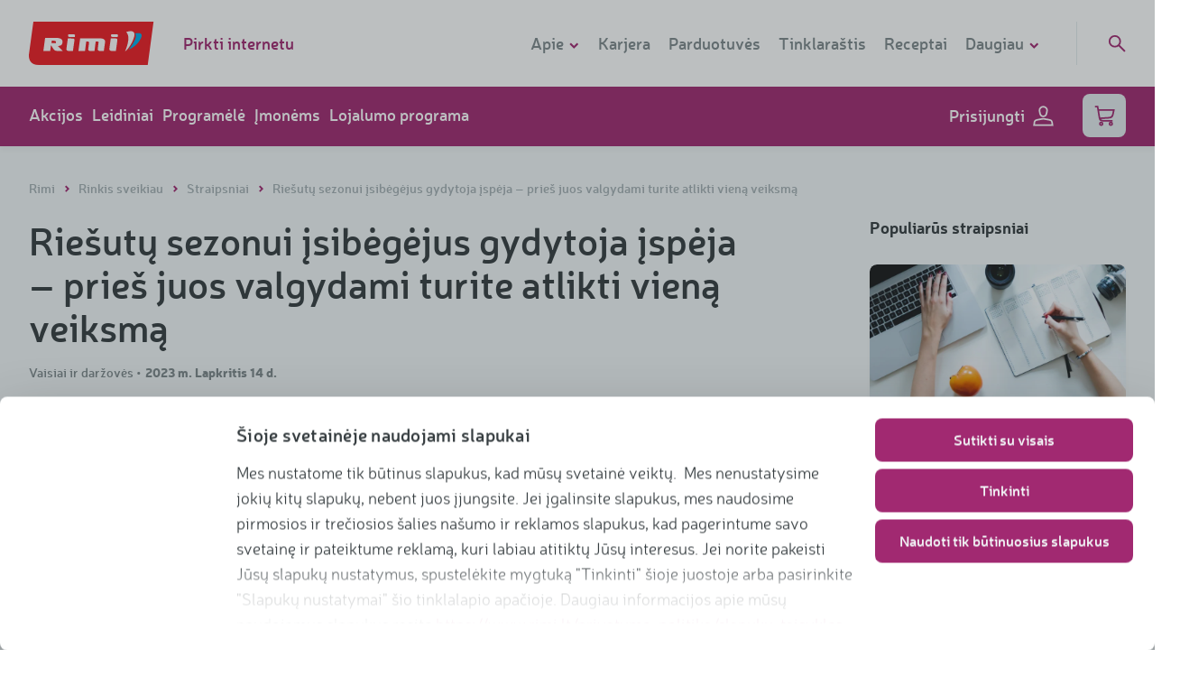

--- FILE ---
content_type: text/html; charset=UTF-8
request_url: https://www.rimi.lt/rinkis-sveikiau/straipsniai/riesutu-sezonui-isibegejus-gydytoja-ispeja-pries-juos-valgydami-turite-atlikti-viena-veiksma
body_size: 44413
content:
<!DOCTYPE html>
<html lang="lt" >
<head>
    <meta charset="utf-8">

    <meta content="width=device-width, initial-scale=1" name="viewport">

<title>„Rimi“ - Riešutų sezonui įsibėgėjus gydytoja įspėja – prieš juos valgydami turite atlikti vieną veiksmą</title>
		<meta property="og:title" content="Riešutų sezonui įsibėgėjus gydytoja įspėja">
		<meta name="description" content="Prieš juos valgydami turite atlikti vieną veiksmą">
		<meta property="og:description" content="Prieš juos valgydami turite atlikti vieną veiksmą">
		<meta property="og:image" content="https://rimibaltic-web-res.cloudinary.com/image/upload/c_limit,dpr_auto,f_auto,q_auto,w_auto/v1/web-cms/b1ac30a659d06476d589787f31bfcfdc032827cf.jpg">
		<meta property="og:url" content="https://www.rimi.lt/rinkis-sveikiau/straipsniai/riesutu-sezonui-isibegejus-gydytoja-ispeja-pries-juos-valgydami-turite-atlikti-viena-veiksma">
		<meta property="og:type" content="website">
		<meta property="fb:app_id" content="811720385672374">


<meta name="csrf-token" content="V7b3Fanu6iAcmCpnHgVxaWRCQM9vrmbp03eEgI5t">

    <meta name="google-site-verification" content="-OCFZOFcgg70oU4XDo1vn-ZOjCiLrvyApV40o0Dokjg">


    <!-- Google Tag Manager -->
<script>
    (function( w, d, s, l, i ) {
        w[ l ] = w[ l ] || [];
        w[ l ].push( {
            'gtm.start'                    :
                new Date().getTime(), event: 'gtm.js'
        } );
        var f                            = d.getElementsByTagName( s )[ 0 ],
            j = d.createElement( s ), dl = l != 'dataLayer' ? '&l=' + l : '';
        j.async                          = true;
        j.src                            =
            'https://www.googletagmanager.com/gtm.js?id=' + i + dl;
        f.parentNode.insertBefore( j, f );
    })( window, document, 'script', 'dataLayer', 'GTM-K6PZ7KR' );
</script>
<!-- End Google Tag Manager -->
<script>
    let acceptAllLabel = 'Sutinku su visais';
    let customizeLabel = 'Keisti nustatymus';
    let resetConsentsFrequency = 3;
    let cookiebotLatestVersion = 8;
</script>

<script>
    APP = {
        cssLoaded: false,
        webview: {
            enabled: Boolean(),
            supportsAuth: '',
            platform: '',
            logout: '/account/web-view/logout',
        },
        base_url: 'https://www.rimi.lt',
        is_new_session: Boolean(1),
        loggedInUser: Boolean(),
        gtmLoginEvent: Boolean(),
        isKioskMode: Boolean(),
                form: {
            feedback: {
                time_to_action: 5000
            }
        },
        cloudinary: {
            cloud_name: 'rimibaltic-web',
        }
    };

    function _cssLoaded() {
        APP.cssLoaded = true;
    }
</script>

<script defer src="/front/js/manifest.b1b3f7a8d962a6c32cf1dcae9661c9ba.js" data-cookieconsent="ignore"></script>

            <script defer src='/front/js/vendor/vendor~jquery.72231e369c53cf7a848364037de78495.js' data-cookieconsent="ignore"></script>
            <script defer src='/front/js/vendor/vendor~core.62ac15339ec2df8cccc3fa575f813d55.js' data-cookieconsent="ignore"></script>
            <script defer src='/front/js/vendor/vendor~photoswipe.75a0fe252d37fe99bd0590449f578df9.js' data-cookieconsent="ignore"></script>
    
    <script defer src="/front/js/app.e0b64e3e3050b7270d1e0f96c6971b18.js" data-cookieconsent="ignore"></script>

<script defer src="/front/js/vendor/vendor~corejs-typeahead.b44ecadf0276bec7d31b790a0626617a.js" data-cookieconsent="ignore"></script>
<script defer src="/front/js/vendor/vendor~simple-keyboard.30a105b68fb0cfa20c6e5e4a8768a199.js" data-cookieconsent="ignore"></script>

            <script defer src="/front/js/controllers/blog/index.c5200ca8f6b19abc11b455cef197146b.js" data-cookieconsent="ignore"></script>
    
    <link rel="stylesheet" href="/front/css/style.4af6264443848d56fca2b5de77f4dac9.css" onload="_cssLoaded()">

<link rel="apple-touch-icon" sizes="180x180" href="/apple-touch-icon.png">
<link rel="icon" type="image/png" sizes="32x32" href="/favicon-32x32.png">
<link rel="icon" type="image/png" sizes="16x16" href="/favicon-16x16.png">
<link rel="mask-icon" href="/safari-pinned-tab.svg" color="#ed1c24">
<meta name="msapplication-TileColor" content="#ed1c24">
<meta name="theme-color" content="#ffffff">


<link href="/front/css/fonts.29bfe6aa5c406347bf58efff3983c25d.css" rel="stylesheet" media="print" onload="this.media='all'">
<noscript><link rel="stylesheet" href="/front/css/fonts.29bfe6aa5c406347bf58efff3983c25d.css"></noscript>
    <style>
    @font-face {
        font-display: swap;
        font-family: "Neris-Bold";
        src: url('https://www.rimi.lt/fonts-local/Neris-Bold.woff') format('woff');
    }

    @font-face {
        font-display: swap;
        font-family: "Neris-Light";
        src: url('https://www.rimi.lt/fonts-local/Neris-Light.woff') format('woff');
    }

    @font-face {
        font-display: swap;
        font-family: "Neris-SemiBold";
        src: url('https://www.rimi.lt/fonts-local/Neris-SemiBold.woff') format('woff');
    }

    @font-face {
        font-display: swap;
        font-family: "Neris-Black";
        src: url('https://www.rimi.lt/fonts-local/Neris-Black.woff') format('woff');
    }
</style>

<style>.directions__item{margin-bottom:10px;padding-left:40px;position:relative}.directions__item p{margin:0}.directions__item__text{font-size:16px;font-weight:300;line-height:24px;max-height:600px;min-height:24px;overflow:hidden;position:relative;top:1px;-webkit-transition:all .5s;-o-transition:all .5s;transition:all .5s}@media (min-width:1024px){.directions__item__text{font-size:18px;line-height:28px;top:0}}.directions__item__status{background:#fff;border:2px solid #d0d9db;border-radius:13px;cursor:pointer;height:24px;left:0;position:absolute;top:0;-webkit-transition:all .5s;-o-transition:all .5s;transition:all .5s;-webkit-user-select:none;-moz-user-select:none;-ms-user-select:none;user-select:none;width:24px}.directions__item__status svg{color:#fff;height:8px;left:50%;position:absolute;top:50%;-webkit-transform:translate(-50%,-50%);-ms-transform:translate(-50%,-50%);transform:translate(-50%,-50%);width:11px}.directions__item.done .directions__item__status{background-color:#a12971;border-color:#a12971}.directions__item.done .directions__item__text{color:#a4afb3;max-height:28px}.directions__item.done .directions__item__text:after{background:#f2f6f7;bottom:3px;color:#a4afb3;content:"...";position:absolute;right:0}.alert-warning{background-color:#e4ebed;color:#363d40;display:-webkit-box;display:-ms-flexbox;display:flex;font-size:16px;line-height:20px;margin:12px 0;padding:12px 20px;text-align:left}.alert-warning__icon{-ms-flex-negative:0;flex-shrink:0;padding:2px 13px 1px 1px}.alert-warning__content a{color:inherit;text-decoration:underline}.loyalty-b .alert-warning{margin-bottom:-12px}*,:after,:before{-webkit-box-sizing:border-box;box-sizing:border-box}body{-webkit-font-smoothing:antialiased;color:#363d40;font-family:Neris-Light,sans-serif;font-size:16px;font-weight:400;line-height:29.45px;margin:0;position:relative;z-index:1}body.fullHeight{min-height:100vh}body.fullHeight main{height:calc(100vh - 274px)}@media (min-width:590px){body.fullHeight main{height:calc(100vh - 210px)}}@media (min-width:1024px){body.fullHeight main{height:calc(100vh - 176px)}}body.fullHeight main .wrap,body.fullHeight main>section{height:100%}body.-fixed{position:fixed;width:100%}body.overflow-hidden{overflow:hidden}@media (min-width:590px){body{font-size:18px;overflow:auto;overflow-x:hidden;z-index:2}}@media (min-width:1024px){body{z-index:3}}img{display:block;height:auto;max-width:100%}button{background-color:transparent}.container{margin-left:auto;margin-right:auto;max-width:1280px;padding:0 18px;position:relative}@media (min-width:590px){.container{padding:0 32px}}.container:after{clear:both;content:"";display:block}.wrap{overflow-x:hidden;padding:24px 0}@media (min-width:590px){.wrap{padding:40px 0 48px}}.wrap--clear-top{padding-top:0}.wrap--inner{padding:24px 0}.wrap--large{padding:32px 0}@media (min-width:590px){.wrap--large{padding:64px 0}}.wrap .block-heading{-webkit-box-pack:justify;-ms-flex-pack:justify;-webkit-box-align:baseline;-ms-flex-align:baseline;align-items:baseline;border-bottom:1px solid #e4ebed;display:-webkit-box;display:-ms-flexbox;display:flex;justify-content:space-between;margin-bottom:17px;padding-bottom:10px}@media (min-width:1024px){.wrap .block-heading{margin-bottom:32px;padding-bottom:8px}}.wrap .block-heading h2{border:none;margin:0;padding:0}@media (min-width:1024px){.wrap .block-heading h2{font-size:28px!important;line-height:38px!important}}.wrap .block-heading a{display:none}@media (min-width:1024px){.wrap .block-heading a{-webkit-font-smoothing:antialiased;color:#a12971;display:inline;font-family:Neris-SemiBold,sans-serif;font-size:18px;font-weight:400;line-height:24px}}@media only screen and (min-width:590px){.grid-row--tablet{display:-webkit-box;display:-ms-flexbox;display:flex;-ms-flex-wrap:wrap;flex-wrap:wrap;margin-left:-32px;margin-right:-32px}}@media only screen and (min-width:1024px){.grid-row--desktop{display:-webkit-box;display:-ms-flexbox;display:flex;-ms-flex-wrap:wrap;flex-wrap:wrap;margin-left:-32px;margin-right:-32px}}.light-bg{background-color:#f2f6f7}.main-title{-webkit-font-smoothing:antialiased;font-family:Neris-Bold,sans-serif;font-size:28px;font-weight:400;line-height:32px;padding-bottom:16px}@media (min-width:590px){.main-title{font-size:42px;line-height:48px;padding-bottom:32px}}.main-title a{color:inherit}.section-title{font-size:18px;line-height:1;padding-bottom:16px}@media (min-width:590px){.section-title{padding-bottom:32px}}.section-title a{color:inherit}.top-title{-webkit-font-smoothing:antialiased;font-family:Neris-Bold,sans-serif;font-size:28px;font-weight:400;line-height:32px;line-height:1;margin-bottom:16px}@media (min-width:590px){.top-title{font-size:42px;line-height:48px}}.js-carousel-mobile .slick-slide{display:-webkit-box;display:-ms-flexbox;display:flex}.js-carousel-mobile .slick-slide>div{position:relative;width:100%}.slick-track{font-size:0}.slick-list{overflow:visible}.slick-initialized{margin-left:-8px;margin-right:-16px}@media (min-width:590px){.slick-initialized{margin-left:-16px;margin-right:-16px}}.slick-slide>div{padding:0 8px}@media (min-width:590px){.slick-slide>div{padding:0 16px}}.js-carousel-last{display:block}@media (min-width:590px){.js-carousel-last{display:none}}.submenu{background:#f2f6f7;border-bottom:1px solid #e4ebed;display:block}@media (min-width:590px){.submenu{text-align:center}}.submenu__list{list-style:none;margin:0;padding:0}.submenu__list__item{display:inline-block;margin:0;padding:0 16px}.submenu__list__item:before{display:none}.submenu__list__item.active a{color:#a4afb3;text-decoration:none}.submenu__list__item.active a:after{width:100%}.submenu__list__item a{-webkit-font-smoothing:antialiased;color:#7e898c;display:block;font-family:Neris-SemiBold,sans-serif;font-size:16px;font-weight:400;padding:16px 0;position:relative}.submenu__list__item a:after{background-color:#a12971;bottom:-1px;content:"";display:block;height:1px;left:0;position:absolute;-webkit-transition:all .3s cubic-bezier(.4,0,.2,1);-o-transition:all .3s cubic-bezier(.4,0,.2,1);transition:all .3s cubic-bezier(.4,0,.2,1);width:0}.submenu__list__item a:hover{color:#a4afb3;text-decoration:none}.submenu__list__item a:hover:after{width:100%}.submenu__list__item a svg{display:none}@media (max-width:959px){.submenu{max-height:50px;overflow:hidden;-webkit-transition:all .3s cubic-bezier(.4,0,.2,1);-o-transition:all .3s cubic-bezier(.4,0,.2,1);transition:all .3s cubic-bezier(.4,0,.2,1)}.submenu.submenu-open{max-height:700px}.submenu.submenu-open a svg{-webkit-transform:rotate(180deg);-ms-transform:rotate(180deg);transform:rotate(180deg)}.submenu .submenu__list{-webkit-box-orient:vertical;-webkit-box-direction:normal;display:-webkit-box;display:-ms-flexbox;display:flex;-ms-flex-direction:column;flex-direction:column;overflow:hidden}.submenu .submenu__list__item{-webkit-box-ordinal-group:3;-ms-flex-order:2;border-bottom:1px solid #e4ebed;order:2;padding:5px 0 0;text-align:left;width:100%}.submenu .submenu__list__item svg{-webkit-transition:all .3s cubic-bezier(.4,0,.2,1);-o-transition:all .3s cubic-bezier(.4,0,.2,1);transition:all .3s cubic-bezier(.4,0,.2,1)}.submenu .submenu__list__item a{display:block;width:auto}.submenu .submenu__list__item a:after{left:-100%;width:100%}.submenu .submenu__list__item a:hover:after{left:0}.submenu .submenu__list__item.active{-webkit-box-ordinal-group:2;-ms-flex-order:1;order:1;padding:0}.submenu .submenu__list__item.active a{color:#7e898c;display:inline-block;line-height:1.1}.submenu .submenu__list__item.active a svg{fill:transparent;color:#a12971;display:inline-block;height:12px;margin-left:5px;width:12px}.submenu .submenu__list__item.active a svg g,.submenu .submenu__list__item.active a svg path{stroke-width:8px}}.hidden-mobile{display:none}@media (min-width:590px){.hidden-mobile{display:block}}.js-hidden{display:none}.g-recaptcha>div{margin:0 auto;overflow:hidden}.errors-gtm{display:none!important}select::-ms-value{background:none;color:inherit}.language-menu{display:-webkit-box;display:-ms-flexbox;display:flex;margin-right:24px}.field__required{background:url(/front/images/ui-style/asterisk-o.png) calc(100% - 10px) 10px no-repeat}a{color:inherit}.js-zoomed-image{background-repeat:no-repeat;display:none;height:400px;left:calc(50% + 370px);position:absolute;top:50%;-webkit-transform:translate(-50%,-50%);-ms-transform:translate(-50%,-50%);transform:translate(-50%,-50%);width:270px}@media (min-width:1024px){.js-zoomed-image{left:calc(50% + 430px);width:350px}}@media (min-width:1366px){.js-zoomed-image{left:calc(50% + 450px);width:400px}}.js-zoomed-image .triangle{border-bottom:10px solid transparent;border-right:10px solid #fff;border-top:10px solid transparent;display:none;height:20px;left:-20px;position:absolute;top:50%;-webkit-transform:translateY(-50%);-ms-transform:translateY(-50%);transform:translateY(-50%);width:20px}.img-zoom-lens{cursor:-webkit-zoom-in;cursor:zoom-in;height:50%;position:absolute;width:100%}.js-enlarged-image{display:none;height:100vh;left:0;position:fixed;top:0;width:100vw;z-index:1000}@media (min-width:590px){.js-enlarged-image{height:auto;left:50%;top:50%;-webkit-transform:translate(-50%,-50%);-ms-transform:translate(-50%,-50%);transform:translate(-50%,-50%);width:400px}}.js-enlarged-image div{height:100vh;overflow:scroll;position:relative;width:100vw}@media (min-width:590px){.js-enlarged-image div{height:auto;width:400px}}.js-enlarged-image button{position:fixed}.js-enlarged-image img{height:120%;max-width:unset;width:120%}@media (min-width:590px){.js-enlarged-image img{height:auto;width:100%}}h1{-webkit-font-smoothing:antialiased;font-family:Neris-SemiBold,sans-serif;font-size:48px;font-weight:400;line-height:normal}@media (min-width:590px){h1{font-size:63px;line-height:80px}}h2{-webkit-font-smoothing:antialiased;font-family:Neris-Bold,sans-serif;font-size:28px;font-weight:400;line-height:32px}@media (min-width:590px){h2{font-size:42px;line-height:48px}}h3{-webkit-font-smoothing:antialiased;font-family:Neris-Bold,sans-serif;font-size:21px;font-weight:400;line-height:normal}@media (min-width:590px){h3{font-size:28px;line-height:32px}}@media (min-width:1024px){h3{line-height:36px}}h4{-webkit-font-smoothing:antialiased;font-family:Neris-SemiBold,sans-serif;font-size:16px;font-weight:400;line-height:normal}@media (min-width:590px){h4{font-size:20px;line-height:24px}}h1,h2,h3,h4{margin:0}h1>a,h2>a,h3>a,h4>a{display:block}ol,ul{list-style-type:none;margin:0;padding:0}a{outline:0;-webkit-transition:all .15s cubic-bezier(.4,0,.2,1);-o-transition:all .15s cubic-bezier(.4,0,.2,1);transition:all .15s cubic-bezier(.4,0,.2,1)}a,a:hover{text-decoration:none}p{margin:0 0 10px}b,strong{-webkit-font-smoothing:antialiased;font-family:Neris-SemiBold,sans-serif;font-weight:400}hr{border:0;border-top:1px solid #e4ebed;margin:30px auto}.video-icon{background-color:#fff;border:0;border-radius:50%;display:block;height:64px;position:relative;width:64px}.video-icon:after{border-color:transparent transparent transparent #a12971;border-style:solid;border-width:8.5px 0 8.5px 15px;content:"";display:block;height:0;left:53%;position:absolute;top:50%;-webkit-transform:translate(-50%,-50%);-ms-transform:translate(-50%,-50%);transform:translate(-50%,-50%);width:0}.button.-has-loader .lines-loader{display:none}.button.-has-loader.-loader-active{-webkit-box-pack:center;-ms-flex-pack:center;background-color:#d0d9db!important;font-size:0;justify-content:center;pointer-events:none}.button.-has-loader.-loader-active .lines-loader{display:inline-block;height:16px}.button.-has-loader.-loader-active .icon{display:none}.link-back{-webkit-font-smoothing:antialiased;display:inline-block;font-family:Neris-SemiBold,sans-serif;font-weight:400}.link-back>svg{fill:transparent;color:#a12971;display:inline-block;height:12px;margin-right:5px;width:12px}.link-back>svg g,.link-back>svg path{stroke-width:8px}.link-back:hover{text-decoration:none}.link-back:hover>svg{color:#871459}.link{-webkit-font-smoothing:antialiased;font-family:Neris-SemiBold,sans-serif;font-weight:400}.link,.link>svg{color:#a12971;display:inline-block}.link>svg{fill:transparent;height:12px;margin-right:5px;width:12px}.link>svg g,.link>svg path{stroke-width:8px}.link:hover{text-decoration:none}.link:hover,.link:hover>svg{color:#871459}.form-field.-password{outline:none}.form-field.-password>div{background-color:#fff;border:2px solid #e4ebed;border-radius:8px;display:-webkit-box;display:-ms-flexbox;display:flex;height:48px;-webkit-transition:border-color .3s cubic-bezier(.4,0,.2,1);-o-transition:border-color .3s cubic-bezier(.4,0,.2,1);transition:border-color .3s cubic-bezier(.4,0,.2,1)}.form-field.-password>div:focus-within{border-color:#a4afb3;outline:none}.form-field.-password>div:focus-within input{border-right-color:#a4afb3}.form-field.-password>div>div{-webkit-box-flex:1;-ms-flex:auto;flex:auto}.form-field.-password button{-webkit-font-smoothing:antialiased;background:#fff;border:0;border-radius:0 8px 8px 0;color:#7e898c;font-family:Neris-SemiBold,sans-serif;font-size:12px;font-weight:400;line-height:16px;outline:0;padding:0 19px;text-align:center;text-transform:uppercase;z-index:5}.form-field.-password button span{display:block;overflow:hidden}.form-field.-password button:after{content:attr(data-hide-text);display:block;font-size:12px;height:0;line-height:16px;overflow:hidden}.form-field.-password.-show button span{height:0}.form-field.-password.-show button:after{height:auto}.form-field.-password.-has-error input,.form-field.-password.-has-error>div,.form-field.-password.-has-error>div:focus-within input{border-color:#ed1c24}.form-field.-text>div{position:relative}.form-field.-checkbox.-has-error+.form-field__error-msg,.form-field.-radio.-has-error+.form-field__error-msg{display:block}.form-field.-checkbox p,.form-field.-radio p{margin:0}.form-field.-checkbox.checkbox__required{position:relative}.form-field.-checkbox.checkbox__required:after{background:url(/front/images/ui-style/asterisk-o.png) no-repeat;content:"";display:block;height:7px;position:absolute;right:-12px;top:0;width:7px}.form-field.-readonly{opacity:.5;pointer-events:none}.-password .form-field__input{border:none;border-radius:8px 0 0 8px;border-right:2px solid #e4ebed;height:44px}.-with-placeholder .form-field__input{padding-right:56px}.form-field__input:-moz-read-only{cursor:not-allowed;pointer-events:auto;-moz-user-select:none;user-select:none}.form-field__input:-moz-read-only,.form-field__input:read-only{cursor:not-allowed;pointer-events:auto;-moz-user-select:none;user-select:none}.form-field__input:-moz-read-only:focus{border-color:#e4ebed}.form-field__input:-moz-read-only:focus,.form-field__input:read-only:focus{border-color:#e4ebed}.-switch .form-field__input{height:0;opacity:0;width:0}.form-field input[type=password]::-ms-clear,.form-field input[type=password]::-ms-reveal{display:none}.form-field__placeholder{-webkit-font-smoothing:antialiased;color:#7e898c;font-family:Neris-Light,sans-serif;font-size:18px;font-weight:400;position:absolute;right:15px;top:50%;-webkit-transform:translateY(-50%);-ms-transform:translateY(-50%);transform:translateY(-50%)}.form-field.-checkbox .form-field__input,.form-field.-radio .form-field__input,.form-field.-radio-location .form-field__input{border:none;display:block;height:1px;opacity:0;position:absolute;width:1px}.form-field.-dropdown__multiselect{cursor:pointer;display:inline-block;margin-bottom:8px;position:relative;width:100%}@media (min-width:590px){.form-field.-dropdown__multiselect{margin-bottom:0;margin-right:14px;width:216px}}.form-field__select{position:relative;z-index:12}.form-field__select #select-label{color:#8c8c8d;width:100%}.form-field__select>svg{color:#a4afb3;height:20px;-webkit-transition:all .3s cubic-bezier(.4,0,.2,1);-o-transition:all .3s cubic-bezier(.4,0,.2,1);transition:all .3s cubic-bezier(.4,0,.2,1);width:20px}.form-field__select>svg g,.form-field__select>svg path{stroke-width:3px}.form-field__select-icon--up .icon{-webkit-transform:translateY(-5px) rotate(180deg);-ms-transform:translateY(-5px) rotate(180deg);transform:translateY(-5px) rotate(180deg)}.form-field__select--clear{bottom:0;left:0;position:absolute;right:0;top:0}.form-field__select-items{background:#fff;border:1px solid #636364;border-radius:4px;border-top:none;-webkit-box-shadow:0 5px 8px rgba(0,0,0,.08);box-shadow:0 5px 8px rgba(0,0,0,.08);height:0;margin:0 auto;overflow:hidden;padding:0 20px;position:relative;top:-10px;-webkit-transition:all .3s cubic-bezier(.4,0,.2,1);-o-transition:all .3s cubic-bezier(.4,0,.2,1);transition:all .3s cubic-bezier(.4,0,.2,1);width:calc(100% - 2px);z-index:11}@media (min-width:1024px){.form-field__select-items{position:absolute;top:38px}}.form-field__select-items .form-field.-checkbox{margin-bottom:16px;width:100%}.form-field__select-items .form-field.-checkbox:last-child{margin-bottom:0}.form-field__select-items .form-field.-checkbox.extras{width:100%}.form-field__select-items .form-field.-checkbox.extras:before{background-color:#e4ebed;border-radius:10px;content:"";height:2px;left:15%;opacity:.5;position:absolute;top:-9px;width:75%}.form-field__select-items .form-field.-checkbox.extras:last-child:before{content:none}.form-field__select-items--expanded{padding:30px 20px 20px}.form-field.-switch{-webkit-box-align:center;-ms-flex-align:center;align-items:center;display:-webkit-box;display:-ms-flexbox;display:flex}.form-field.-switch.-disabled{cursor:not-allowed;opacity:.5}.form-field__switch{-ms-flex-negative:0;display:inline-block;flex-shrink:0;height:1.5rem;position:relative;width:2.5rem}.form-field__switch-circle{background-color:#ccc;border-radius:24px;bottom:0;cursor:pointer;left:0;right:0;top:0}.form-field__switch-circle,.form-field__switch-circle:before{position:absolute;-webkit-transition:.4s;-o-transition:.4s;transition:.4s}.form-field__switch-circle:before{background-color:#fff;border-radius:50%;bottom:.25rem;content:"";height:1rem;left:.25rem;width:1rem}.form-field__switch-input:checked+.form-field__switch-circle{background-color:#a12971}.form-field__switch-input:checked+.form-field__switch-circle:before{-webkit-transform:translateX(1rem);-ms-transform:translateX(1rem);transform:translateX(1rem)}.loader{display:none;margin-bottom:20px;text-align:center}.loader--on{display:block}.loader .icon-spinner{fill:none;-webkit-animation:spinner 1.5s linear infinite;animation:spinner 1.5s linear infinite;color:#a12971;height:32px;width:32px}.loader .icon-spinner g,.loader .icon-spinner path{stroke-width:4px}.loading{font-size:0;margin:0;text-align:center}.loading.-hidden{display:none}.loading svg{-webkit-animation:rotate 2s linear infinite;animation:rotate 2s linear infinite;color:#a12971;height:2.5rem;width:2.5rem}@-webkit-keyframes rotate{0%{-webkit-transform:rotate(0deg);transform:rotate(0deg)}to{-webkit-transform:rotate(1turn);transform:rotate(1turn)}}@keyframes rotate{0%{-webkit-transform:rotate(0deg);transform:rotate(0deg)}to{-webkit-transform:rotate(1turn);transform:rotate(1turn)}}.lines-loader{-webkit-box-align:center;-ms-flex-align:center;align-items:center;display:-webkit-inline-box;display:-ms-inline-flexbox;display:inline-flex}.lines-loader span{background-color:#7e898c;display:inline-block;height:16px;width:2px}.lines-loader span:not(:last-child){margin-right:8px}.lines-loader span:first-child{-webkit-animation:line-1 2s linear infinite;animation:line-1 2s linear infinite}.lines-loader span:nth-child(2){-webkit-animation:line-2 2s linear infinite;animation:line-2 2s linear infinite}.lines-loader span:nth-child(3){-webkit-animation:line-3 2s linear infinite;animation:line-3 2s linear infinite}.lines-loader span:nth-child(4){-webkit-animation:line-4 2s linear infinite;animation:line-4 2s linear infinite}@-webkit-keyframes line-1{7%{-webkit-transform:scaleY(1);transform:scaleY(1)}15%{-webkit-transform:scaleY(.5);transform:scaleY(.5)}23%{-webkit-transform:scaleY(1);transform:scaleY(1)}to{-webkit-transform:scaleY(1);transform:scaleY(1)}}@keyframes line-1{7%{-webkit-transform:scaleY(1);transform:scaleY(1)}15%{-webkit-transform:scaleY(.5);transform:scaleY(.5)}23%{-webkit-transform:scaleY(1);transform:scaleY(1)}to{-webkit-transform:scaleY(1);transform:scaleY(1)}}@-webkit-keyframes line-2{13%{-webkit-transform:scaleY(1);transform:scaleY(1)}21%{-webkit-transform:scaleY(.5);transform:scaleY(.5)}29%{-webkit-transform:scaleY(1);transform:scaleY(1)}to{-webkit-transform:scaleY(1);transform:scaleY(1)}}@keyframes line-2{13%{-webkit-transform:scaleY(1);transform:scaleY(1)}21%{-webkit-transform:scaleY(.5);transform:scaleY(.5)}29%{-webkit-transform:scaleY(1);transform:scaleY(1)}to{-webkit-transform:scaleY(1);transform:scaleY(1)}}@-webkit-keyframes line-3{19%{-webkit-transform:scaleY(1);transform:scaleY(1)}27%{-webkit-transform:scaleY(.5);transform:scaleY(.5)}35%{-webkit-transform:scaleY(1);transform:scaleY(1)}to{-webkit-transform:scaleY(1);transform:scaleY(1)}}@keyframes line-3{19%{-webkit-transform:scaleY(1);transform:scaleY(1)}27%{-webkit-transform:scaleY(.5);transform:scaleY(.5)}35%{-webkit-transform:scaleY(1);transform:scaleY(1)}to{-webkit-transform:scaleY(1);transform:scaleY(1)}}@-webkit-keyframes line-4{25%{-webkit-transform:scaleY(1);transform:scaleY(1)}33%{-webkit-transform:scaleY(.5);transform:scaleY(.5)}41%{-webkit-transform:scaleY(1);transform:scaleY(1)}to{-webkit-transform:scaleY(1);transform:scaleY(1)}}@keyframes line-4{25%{-webkit-transform:scaleY(1);transform:scaleY(1)}33%{-webkit-transform:scaleY(.5);transform:scaleY(.5)}41%{-webkit-transform:scaleY(1);transform:scaleY(1)}to{-webkit-transform:scaleY(1);transform:scaleY(1)}}.tooltip{background-color:#a12971;border-radius:4px;color:#fff;font-size:16px;padding:5px 10px 10px;position:absolute;-webkit-transform:translateY(-100%);-ms-transform:translateY(-100%);transform:translateY(-100%);width:200px;z-index:10}.tooltip:after{border-color:#a12971 transparent transparent;border-style:solid;border-width:8px 5px 0;bottom:-8px;content:"";display:block;height:0;left:calc(50% - 5px);position:absolute;width:0}.tooltip-datepicker{left:50%;line-height:20px;top:0;-webkit-transform:translate(-50%,-100%);-ms-transform:translate(-50%,-100%);transform:translate(-50%,-100%);white-space:normal}.tooltip-datepicker.offset--left{left:100%;-webkit-transform:translate(-100%,-100%);-ms-transform:translate(-100%,-100%);transform:translate(-100%,-100%)}.tooltip-datepicker.offset--left:after{left:calc(100% - 22px)}.tooltip-datepicker.offset--right{left:0;-webkit-transform:translateY(-100%);-ms-transform:translateY(-100%);transform:translateY(-100%)}.tooltip-datepicker.offset--right:after{left:12px}.accordion__title{-webkit-font-smoothing:antialiased;border-top:1px solid #f2f6f7;cursor:pointer;font-family:Neris-Black,sans-serif;font-weight:400;padding:15px 15px 15px 30px;position:relative}.accordion__title:before{background-color:transparent;border:2px solid #a12971;border-radius:50%;color:#a12971;content:"+";display:block;height:20px;left:0;line-height:.6;position:absolute;text-align:center;top:20px;width:20px}.accordion__title:nth-last-child(2){border-bottom:1px solid #f2f6f7}.accordion__title.open:before{content:"-"}.accordion__title.open:nth-last-child(2){border-bottom:0}.accordion__content{display:none;padding:15px}.accordion__content:last-child{border-bottom:1px solid #f2f6f7}.warning{border-radius:4px;padding:20px 60px;position:relative}.warning--danger{background-color:#f2f6f7;border-left:5px solid #ed1c24;color:#576266}.warning__close{-webkit-font-smoothing:antialiased;background-color:transparent;border:2px solid #d0d9db;border-radius:50%;color:#d0d9db;cursor:pointer;display:block;font-family:Neris-Black,sans-serif;font-weight:400;height:25px;line-height:.8;position:absolute;right:20px;text-align:center;top:20px;width:25px}.warning__close:hover{border-color:#7e898c;color:#7e898c}.fb-likes{-webkit-font-smoothing:antialiased;color:#7e898c;display:inline-block;font-family:Neris-Black,sans-serif;font-size:14px;font-weight:400}.fb-likes>svg{fill:transparent;color:#a12971;display:inline-block;height:18px;margin:0 5px -3px 0;width:16px}.fb-likes>svg path{stroke-width:5}.tag{-webkit-font-smoothing:antialiased;background-color:#e4ebed;border-radius:15px;color:#7e898c;display:inline-block;font-family:Neris-SemiBold,sans-serif;font-size:14px;font-weight:400;line-height:1;margin-right:5px;padding:6px 10px 7px}.tag:hover{background-color:#7e898c;color:#e4ebed;text-decoration:none}.pagination{-webkit-font-smoothing:antialiased;font-family:Neris-SemiBold,sans-serif;font-size:18px;font-weight:400;margin-top:16px}.pagination__item{display:none;padding-left:0;vertical-align:top}@media (min-width:1024px){.pagination__item{display:inline-block}}.pagination__item+li{margin-left:3px}.pagination__item .link,.pagination__item span{background:none;border:2px solid #d0d9db;border-radius:8px;color:#a4afb3;display:block;height:48px;line-height:44px;position:relative;text-align:center;width:48px}.pagination__item .link>svg,.pagination__item span>svg{fill:transparent;color:#a12971;font-size:18px;height:20px;left:50%;position:absolute;top:50%;-webkit-transform:translate(-50%,-50%);-ms-transform:translate(-50%,-50%);transform:translate(-50%,-50%);width:16px}.pagination__item .link>svg path,.pagination__item span>svg path{stroke-width:5px}.pagination__item .link:hover{color:#7e898c;text-decoration:none}.pagination__item.disabled svg{color:#d0d9db}.pagination__item.active{display:inline-block}.pagination__item.active .link,.pagination__item.active span{border-color:#a12971;color:#a12971}.pagination__item.nav{display:inline-block}.pagination__item.nav.disabled{display:none}.breadcrumbs{-webkit-font-smoothing:antialiased;font-family:Neris-SemiBold,sans-serif;font-size:14px;font-weight:400;height:0!important;list-style:none;margin-bottom:0;opacity:0!important;padding:0}@media (min-width:590px){.breadcrumbs{height:auto!important;margin-bottom:20px;opacity:1!important}}.breadcrumbs>li{display:inline;margin:0;padding:0}.breadcrumbs>li>svg{fill:transparent;color:#a12971;height:10px;margin:0 5px;width:10px}.breadcrumbs>li>svg path{stroke-width:10px}.breadcrumbs>li .breadcrumbs-name{color:#a4afb3}.breadcrumbs>li .breadcrumbs-name.-default{cursor:default}.breadcrumbs>li:first-child a,.breadcrumbs>li:last-child a{padding-left:0}.richtext ul{line-height:1.5;list-style:none;margin:0}.richtext ul li{margin:0 0 8px;padding-left:12px;position:relative}.richtext ul li:before{background-color:#a12971;border-radius:3px;content:"";display:block;height:4px;left:0;position:absolute;top:.7em;width:4px}.richtext a:not(.button){color:#a12971}.richtext a:not(.button):hover{color:#871459}.richtext img{height:auto!important}.richtext ol{list-style:none;margin:0}.richtext ol li{margin-left:0;padding-left:25px;position:relative}.richtext ol li:before{left:0;position:absolute}.richtext ol li li{padding-left:40px}.richtext blockquote{background-color:transparent;border-left:4px solid #ed1c24;margin:32px 0;padding:10px 0 10px 30px}@media (min-width:590px){.richtext blockquote{margin:44px 0}}.richtext blockquote p{font-size:24px;line-height:32px;padding-bottom:20px}@media (min-width:590px){.richtext blockquote p{font-size:28px;line-height:40px}}.richtext blockquote p+p{font-size:16px;padding-bottom:0}@media (min-width:590px){.richtext blockquote p+p{font-size:18px}}.richtext p.highlighted{-webkit-font-smoothing:antialiased;font-family:Neris-Light,sans-serif;font-size:21px;font-weight:400;line-height:30px}@media (min-width:590px){.richtext p.highlighted{font-size:28px;line-height:40px}}.richtext p.highlighted a{color:#a12971}@media (min-width:1024px){.richtext p.highlighted a:hover{color:#ba418a}}body .richtext p b{font-family:inherit;font-size:inherit;font-weight:700;line-height:inherit}.richtext p.font-espa{font-size:1.4em}.richtext h1.font-espa{font-size:3.5em}.richtext h2.font-espa{font-size:2.8em;line-height:48px}.richtext h3.font-espa{font-size:2em}main .font-espa{font-family:Espa-Extended,sans-serif!important}main .font-espa.-tropical-blue{color:#c7e3f9}main .font-espa.-kidnapper{color:#d3e2bb}main .font-espa.-melanie{color:#e8bdd0}main .font-espa.-astra{color:#f9e5a3}.articles-row--has-native-scroll{-webkit-overflow-scrolling:touch;display:-webkit-box;-ms-flex-wrap:nowrap;flex-wrap:nowrap;margin-left:-8px;margin-right:-8px;overflow-x:scroll;width:100%}@media (max-width:590px){.articles-row--has-native-scroll{-ms-overflow-style:none;padding:1px 0;scrollbar-width:none}.articles-row--has-native-scroll::-webkit-scrollbar{display:none}}@media (min-width:590px){.articles-row--has-native-scroll{display:-webkit-box;display:-ms-flexbox;display:flex}}.articles-row--has-native-scroll>:last-child{height:100%}@media only screen and (min-width:590px){.articles-row--has-native-scroll{display:-webkit-box;display:-ms-flexbox;display:flex;-ms-flex-wrap:wrap;flex-wrap:wrap;margin-bottom:-32px;margin-left:-32px;margin-right:-32px;overflow:hidden}}.articles-row--has-native-scroll .articles-row__item{margin-bottom:32px;min-width:90%}@media (max-width:589px){.articles-row--has-native-scroll .articles-row__item{margin-left:8px;margin-right:8px}}@media only screen and (min-width:590px){.articles-row--has-native-scroll .articles-row__item{-webkit-box-orient:vertical;-webkit-box-direction:normal;display:-webkit-box;display:-ms-flexbox;display:flex;-ms-flex-direction:column;flex-direction:column;float:left;margin-bottom:32px;margin-left:32px;min-width:0;width:calc(50% - 48px)}.articles-row--has-native-scroll .articles-row__item .content{-webkit-box-flex:1;-ms-flex-positive:1;flex-grow:1;min-height:110px}.articles-row--has-native-scroll .articles-row__item:last-child{margin-bottom:32px}}@media only screen and (min-width:1024px){.articles-row--has-native-scroll .articles-row__item{float:left;margin-left:32px;width:calc(25% - 40px)}}@media only screen and (min-width:590px){.articles-row{display:-webkit-box;display:-ms-flexbox;display:flex;-ms-flex-wrap:wrap;flex-wrap:wrap;margin-bottom:-32px;margin-left:-32px;margin-right:-32px}}.articles-row__item{border-radius:8px;-webkit-box-shadow:0 5px 5px 0 rgba(0,0,0,.03);box-shadow:0 5px 5px 0 rgba(0,0,0,.03);cursor:pointer;margin-bottom:16px;overflow:hidden;position:relative}.articles-row__item:hover{-webkit-box-shadow:0 8px 8px 0 rgba(0,0,0,.03);box-shadow:0 8px 8px 0 rgba(0,0,0,.03)}.articles-row__item .background{border-top-left-radius:8px;border-top-right-radius:8px;overflow:hidden;position:relative;z-index:3}.articles-row__item .background:before{content:"";display:block;padding-top:66.6666666667%;width:100%}.articles-row__item .background .image{bottom:0;left:0;position:absolute;right:0;top:0}.articles-row__item .background:hover .image{-webkit-transform:scale(1.1);-ms-transform:scale(1.1);transform:scale(1.1)}.articles-row__item .background__link{bottom:0;left:0;position:absolute;right:0;top:0;z-index:9}.articles-row__item .background .image{background-position:50%;background-repeat:no-repeat;background-size:cover;-webkit-transition:all .3s cubic-bezier(.4,0,.2,1);-o-transition:all .3s cubic-bezier(.4,0,.2,1);transition:all .3s cubic-bezier(.4,0,.2,1)}.articles-row__item .background .overlay{background:-webkit-gradient(linear,left top,left bottom,from(rgba(32,42,46,0)),color-stop(30%,rgba(32,42,46,0)),to(rgba(32,42,46,.9)));background:-o-linear-gradient(top,rgba(32,42,46,0) 0,rgba(32,42,46,0) 30%,rgba(32,42,46,.9) 100%);background:linear-gradient(180deg,rgba(32,42,46,0),rgba(32,42,46,0) 30%,rgba(32,42,46,.9));background-blend-mode:multiply;border-top-left-radius:8px;border-top-right-radius:8px;bottom:0;left:0;mix-blend-mode:multiply;position:absolute;right:0;top:0;z-index:8}.articles-row__item .content{-webkit-box-flex:1;-ms-flex-positive:1;background-color:#fff;border:1px solid #f2f6f7;border-bottom-left-radius:8px;border-bottom-right-radius:8px;border-top:0;flex-grow:1;padding:12px 16px 16px;position:relative}.slick-initialized .articles-row__item .content{min-height:104px}.articles-row__item .title{-webkit-font-smoothing:antialiased;display:block;font-family:Neris-SemiBold,sans-serif;font-weight:400;margin:0;padding-bottom:30px}.articles-row__item .title h2,.articles-row__item .title h3,.articles-row__item .title h4{line-height:1.25}.articles-row__item .title:last-child{padding-bottom:0}.articles-row__item .author,.articles-row__item .video-icon{bottom:16px;left:16px;margin:0;position:absolute;z-index:9}.articles-row__item .video-icon{z-index:8}@media (min-width:590px){.articles-row__item .video-icon{bottom:24px;left:24px}}.articles-row__item .details{-webkit-font-smoothing:antialiased;bottom:16px;color:#7e898c;font-family:Neris-SemiBold,sans-serif;font-size:14px;font-weight:400;left:0;line-height:1;padding:0 16px;position:absolute;width:100%}.articles-row__item .rating{display:-webkit-inline-box;display:-ms-inline-flexbox;display:inline-flex;margin-right:5px;vertical-align:bottom}.articles-row__item .rating__star{background:none;border:none;display:inline-block;height:18px;height:20px;margin-left:-1px;outline:none;padding:0;vertical-align:bottom;width:18px;width:20px}.articles-row__item .rating__star:hover{opacity:.8}.articles-row__item .rating__star svg{stroke-width:0;color:#d0d9db;height:100%;width:100%}.articles-row__item .rating__star svg path{fill:currentColor}.articles-row__item .rating__star.active svg{color:#fc0}.articles-row__item .rating__star svg{height:21px;width:21px}.articles-row__item .fb-likes{float:right;padding-left:16px}.articles-row__item .category{-webkit-font-smoothing:antialiased;color:#7e898c;display:inline-block;font-family:Neris-SemiBold,sans-serif;font-size:14px;font-weight:400}.articles-row__item .title,.articles-row__item .title h3,.articles-row__item .title h4{font-size:21px}.articles-row__item:last-child{margin-bottom:0}@media only screen and (min-width:590px){.articles-row__item{-webkit-box-orient:vertical;-webkit-box-direction:normal;display:-webkit-box;display:-ms-flexbox;display:flex;-ms-flex-direction:column;flex-direction:column;float:left;margin-bottom:32px;margin-left:32px;width:calc(50% - 48px)}.articles-row__item .content{-webkit-box-flex:1;-ms-flex-positive:1;flex-grow:1;min-height:110px}.articles-row__item:last-child{margin-bottom:32px}}@media only screen and (min-width:1024px){.articles-row__item{float:left;margin-left:32px;width:calc(25% - 40px)}}.dropdown-auth{display:block;width:100%}@media (min-width:1024px){.dropdown-auth{display:inline-block;position:relative}}.dropdown-auth-toggle{border:none;color:#a12971;cursor:pointer;display:-webkit-box;display:-ms-flexbox;display:flex;gap:8px;width:24px}@media (min-width:1024px){.dropdown-auth-toggle{color:#fff;width:100%}}.dropdown-auth-menu{background-color:#fff;border-radius:5px;display:none;list-style:none;margin-top:5px;min-width:150px;padding:0;position:absolute;white-space:nowrap;z-index:100}@media (min-width:1024px){.dropdown-auth-menu{background:#a12971;width:100%}}.dropdown-auth-menu li{padding:10px}.dropdown-auth-menu li a{color:#576266;display:block;text-decoration:none}@media (min-width:1024px){.dropdown-auth-menu li a{color:#fff;width:100%}}.dropdown-auth.left .dropdown-auth-menu{left:0}.dropdown-auth.right .dropdown-auth-menu{right:0}.dropdown-auth:not(.left):not(.right) .dropdown-auth-menu{left:50%;-webkit-transform:translateX(-50%);-ms-transform:translateX(-50%);transform:translateX(-50%)}.header{-webkit-box-shadow:0 5px 5px 0 rgba(0,0,0,.03);box-shadow:0 5px 5px 0 rgba(0,0,0,.03);padding:0;position:relative;z-index:999}@media (min-width:960px){.header .container{position:static}}.header__logo{display:inline-block;font-size:0;line-height:0;max-width:139px;vertical-align:middle}.header__logo-container{font-size:0;white-space:nowrap}.header__logo .icon{height:32px;width:92px}@media (min-width:960px){.header__logo .icon{height:48px;width:auto}}.header__ecom-link{-webkit-font-smoothing:antialiased;font-family:Neris-SemiBold,sans-serif;font-size:16px;font-weight:400;line-height:22px;padding:0 16px;vertical-align:middle;white-space:nowrap}@media (max-width:350px){html[lang=lt] .header__ecom-link{font-size:14px;padding:0 12px}}@media (min-width:960px){.header__ecom-link{font-size:18px!important;padding:0 0 0 32px!important}}.header .header__ecom-link{color:#a12971}.header__inner{-webkit-box-pack:justify;-ms-flex-pack:justify;-webkit-box-align:center;-ms-flex-align:center;align-items:center;display:-webkit-box;display:-ms-flexbox;display:flex;-ms-flex-wrap:wrap;flex-wrap:wrap;justify-content:space-between}@media (min-width:590px){.header__inner{-ms-flex-wrap:nowrap;flex-wrap:nowrap}}.header__navigation{-webkit-box-flex:1;-ms-flex-positive:1;flex-grow:1}@media (min-width:590px){.js .header__navigation.-lazy-load{opacity:0}.js .header__navigation.-lazy-load.css-loaded{opacity:1}}@media (min-width:960px){.header__navigation{-webkit-box-ordinal-group:3;-ms-flex-order:2;order:2;padding:0 30px}}.has-search-open .header__navigation{opacity:0;pointer-events:none}@media (min-width:1024px){.has-search-open .header__navigation{pointer-events:auto}}.header__navigation:before{background-color:#e4ebed;content:"";display:block;height:1px;margin:5px -14px 0 -18px}@media (min-width:590px){.header__navigation:before{display:none}}.header__afterlogin,.header__login{-webkit-font-smoothing:antialiased;font-family:Neris-SemiBold,sans-serif;font-size:18px;font-weight:400;line-height:24px;margin-left:auto;margin-right:16px;position:absolute;right:55px;top:32px}@media (min-width:590px){.header__afterlogin,.header__login{-webkit-box-ordinal-group:5;-ms-flex-order:4;margin:0 20px 0 6px;order:4;position:static}}@media (min-width:1024px){.header__afterlogin,.header__login{-webkit-box-ordinal-group:5;-ms-flex-order:4;margin:0 32px 0 6px;order:4;position:static}}.header__afterlogin:after,.header__login:after{background-color:#e4ebed;content:"";display:block;height:32px;position:absolute;right:-16px;top:50%;-webkit-transform:translateY(-50%);-ms-transform:translateY(-50%);transform:translateY(-50%);width:1px}@media (min-width:960px){.header__afterlogin:after,.header__login:after{display:none}}.header__cart{font-size:18px;line-height:24px;position:absolute;right:6px;top:20px}@media (min-width:590px){.header__cart{-webkit-box-ordinal-group:6;-ms-flex-order:5;margin-left:0;order:5;position:static}}.header__cart-link{-webkit-box-pack:justify;-ms-flex-pack:justify;-webkit-box-align:center;-ms-flex-align:center;align-items:center;border-radius:8px;display:-webkit-box;display:-ms-flexbox;display:flex;justify-content:space-between;padding:12px;-webkit-transition:all .3s cubic-bezier(.4,0,.2,1);-o-transition:all .3s cubic-bezier(.4,0,.2,1);transition:all .3s cubic-bezier(.4,0,.2,1)}@media (min-width:590px){.header__cart-link{background-color:#e4ebed}.header__cart-link:hover{background-color:#a12971}.header__cart-link:hover .header__cart-value,.header__cart-link:hover .icon-shopping_cart{color:#fff}}.header__cart-icon{display:block;height:24px;position:relative;width:24px}.header__cart-icon .icon-shopping_cart{color:#a12971;height:100%;-webkit-transition:all .3s cubic-bezier(.4,0,.2,1);-o-transition:all .3s cubic-bezier(.4,0,.2,1);transition:all .3s cubic-bezier(.4,0,.2,1);width:100%}.header__cart-icon .icon-shopping_cart g{stroke-width:4px}.header__cart-count{background-color:#04a190;border-radius:50%;color:#f2f6f7;display:block;font-size:14px;height:20px;line-height:20px;min-width:20px;padding:0 1px;position:absolute;right:-10px;text-align:center;top:-7px}.header__cart-value{-webkit-font-smoothing:antialiased;color:#202a2e;display:none;font-family:Neris-SemiBold,sans-serif;font-weight:400;margin-left:14px;-webkit-transition:all .3s cubic-bezier(.4,0,.2,1);-o-transition:all .3s cubic-bezier(.4,0,.2,1);transition:all .3s cubic-bezier(.4,0,.2,1)}@media (min-width:590px){.header__cart-value{display:block}}.header__login-link,.header__logout-link{-webkit-font-smoothing:antialiased;-webkit-box-align:center;-ms-flex-align:center;align-items:center;color:#fff;display:-webkit-box;display:-ms-flexbox;display:flex;font-family:Neris-SemiBold,sans-serif;font-weight:400;line-height:1;padding-left:24px;position:relative}.header__login-link:first-child,.header__logout-link:first-child{padding-left:0}.header__logout-link{position:absolute;right:0;top:56px}@media (min-width:960px){.header__logout-link{position:static}}.header__login-text,.header__logout-text{margin-right:8px;white-space:nowrap}@media (min-width:960px){.header__login-text,.header__logout-text{display:inline}}.header__login-text{display:none}@media (min-width:960px){.header__login-text{display:inline}}.header__afterlogin-icon,.header__login-icon{font-size:0;line-height:0}.header__afterlogin-icon svg,.header__login-icon svg{color:#a12971;height:24px;width:24px}@media (min-width:590px){.header__afterlogin-icon svg,.header__login-icon svg{color:#fff;right:24px}}.header__afterlogin-icon svg g,.header__afterlogin-icon svg path,.header__login-icon svg g,.header__login-icon svg path{stroke-width:4px}.header__afterlogin{-webkit-box-align:center;-ms-flex-align:center;align-items:center;display:-webkit-box;display:-ms-flexbox;display:flex;margin:0}.header__afterlogin:after{display:none}.header__afterlogin-balance{color:#7e898c;font-size:14px;line-height:18px;margin-bottom:2px!important;white-space:nowrap}.header__afterlogin-profile{color:#a12971;font-size:18px;line-height:24px}.header__afterlogin-icon{padding-left:14px}.profileMenuOpened .header__afterlogin-icon svg{-webkit-transform:rotate(180deg);-ms-transform:rotate(180deg);transform:rotate(180deg)}.header__afterlogin .text{margin:0}.header-notify{margin-right:10px}.menuWrap{position:relative}@media (min-width:960px){.menuWrap{overflow:hidden}}.header-search{font-size:0;line-height:0}@media (min-width:590px){.header-search{-webkit-box-ordinal-group:4;-ms-flex-order:3;height:48px;order:3;overflow:hidden;position:relative;width:55px}.has-search-open .header-search{position:absolute;right:0;-webkit-transition:width .3s cubic-bezier(.4,0,.2,1);-o-transition:width .3s cubic-bezier(.4,0,.2,1);transition:width .3s cubic-bezier(.4,0,.2,1);width:calc(100% - 105px);z-index:10}}@media (min-width:960px){.has-search-open .header-search{width:calc(100% - 160px)}}.header-search__toggle{background:none;border:0;cursor:pointer;display:block;outline:0;position:relative}@media (min-width:590px){.header-search__toggle{text-align:right;width:55px}.header-search__toggle,.header-search__toggle:before{height:48px;left:0;position:absolute;top:50%;-webkit-transform:translateY(-50%);-ms-transform:translateY(-50%);transform:translateY(-50%)}.header-search__toggle:before{background-color:#e4ebed;content:"";display:block;width:1px}.has-search-open .header-search__toggle{display:none}}.header-search__toggle .icon svg{color:#a12971;height:20px;margin-left:16px;width:20px}@media (min-width:960px){.header-search__toggle .icon svg{margin-left:0}}.header-search__toggle .icon svg g,.header-search__toggle .icon svg path{stroke-width:5px}.has-search-open .header-search__toggle .icon--closed,.header-search__toggle .icon--open{display:none}.has-search-open .header-search__toggle .icon--open{display:block}.header-search__form{background-color:#fff;-webkit-box-shadow:0 5px 5px 0 rgba(0,0,0,.03);box-shadow:0 5px 5px 0 rgba(0,0,0,.03);height:80px;left:0;opacity:0;padding:16px 18px;pointer-events:none;position:absolute;top:65px;-webkit-transform:translateY(-100%);-ms-transform:translateY(-100%);transform:translateY(-100%);-webkit-transition:-webkit-transform .3s cubic-bezier(.4,0,.2,1);transition:-webkit-transform .3s cubic-bezier(.4,0,.2,1);-o-transition:transform .3s cubic-bezier(.4,0,.2,1);transition:transform .3s cubic-bezier(.4,0,.2,1);transition:transform .3s cubic-bezier(.4,0,.2,1),-webkit-transform .3s cubic-bezier(.4,0,.2,1);width:100%;z-index:-1}.ie .header-search__form{-webkit-transition:none;-o-transition:none;transition:none}@media (min-width:590px){.header-search__form{-webkit-box-shadow:none;box-shadow:none;display:-webkit-box;display:-ms-flexbox;display:flex;height:48px;left:auto;padding:0;position:static;top:0;-webkit-transform:none;-ms-transform:none;transform:none;width:350px}}.has-search-open .header-search__form{opacity:1;pointer-events:auto;-webkit-transform:translateX(0) translateY(0);-ms-transform:translateX(0) translateY(0);transform:translateX(0) translateY(0);z-index:10}@media (min-width:590px){.has-search-open .header-search__form{-webkit-transform:none;-ms-transform:none;transform:none;-webkit-transition:opacity .3s cubic-bezier(.4,0,.2,1);-o-transition:opacity .3s cubic-bezier(.4,0,.2,1);transition:opacity .3s cubic-bezier(.4,0,.2,1);width:100%}}.header-search__input{background-color:#f2f6f7;border:0;border-radius:8px;color:#7e898c;font-size:18px;height:48px;line-height:24px;outline:0;padding:0 48px 0 16px;width:100%}@media (min-width:590px){.header-search__input{padding:0 48px 0 19px}}.header-search__submit{background:0;border:0;display:none;outline:0;position:absolute;right:32px;top:50%;-webkit-transform:translateY(-50%);-ms-transform:translateY(-50%);transform:translateY(-50%);width:30px}@media (min-width:590px){.header-search__submit{right:22px}}.header-search__submit svg{color:#a12971;height:20px;width:20px}.header-search__submit svg g,.header-search__submit svg path{stroke-width:5px}.header-search__close{background:0;border:0;display:none;outline:0;position:absolute;right:32px;top:50%;-webkit-transform:translateY(-50%);-ms-transform:translateY(-50%);transform:translateY(-50%)}.header-search__close svg{color:#a4afb3;height:24px;width:24px}.header-search__close svg g,.header-search__close svg path{stroke-width:5px}.header-search__close .icon{font-size:0;line-height:0}@media (min-width:590px){.has-search-open .header-search__close{display:block;right:22px}}.header-search__close:hover{color:#576266}.header-search__reset{background:0;border:0;display:none;outline:0;position:absolute;right:32px;top:50%;-webkit-transform:translateY(-50%);-ms-transform:translateY(-50%);transform:translateY(-50%);width:30px}.header-search__reset svg{color:#a4afb3;height:20px;width:20px}.header-search__reset svg g,.header-search__reset svg path{stroke-width:5px}.header-search--input .header-search__reset{display:block}@media (min-width:590px){.header-search--input .header-search__reset{display:none}}.header-notify{display:none;font-size:0;line-height:0}@media (min-width:1024px){.header-notify{display:block}}@media (min-width:960px){.header-notify{-webkit-box-ordinal-group:4;-ms-flex-order:3;height:48px;order:3;overflow:hidden;position:relative;width:80px}.has-search-open .header-notify{-webkit-box-flex:0;-ms-flex:0 0 80px;flex:0 0 80px}}.header-notify .push-button{min-width:20px;width:100%}@-webkit-keyframes entrance{0%{-webkit-transform:translateY(-100%);transform:translateY(-100%)}to{-webkit-transform:translateY(0);transform:translateY(0)}}.menu{-webkit-box-orient:horizontal;-webkit-box-direction:normal;-webkit-box-align:center;-ms-flex-align:center;align-items:center;display:-webkit-box;display:-ms-flexbox;display:flex;-ms-flex-direction:row;flex-direction:row;-ms-flex-wrap:wrap;flex-wrap:wrap}@media (min-width:590px){.menu{-ms-flex-wrap:wrap-reverse;flex-wrap:wrap-reverse}.menu--secondary{text-align:right}}.menu__text-open{display:inline-block}.menu__text-close,.menu__toggle--open .menu__text-open{display:none}.menu__toggle--open .menu__text-close{display:inline-block}.menu-button-mobile{display:none}.menu-button-mobile.visible{-webkit-box-align:center;-ms-flex-align:center;-webkit-box-ordinal-group:3;-ms-flex-order:2;align-items:center;background:none;border:0;display:inline-block;display:-webkit-box;display:-ms-flexbox;display:flex;order:2;outline:0;padding-left:0}@media (min-width:590px){.menu-button-mobile.visible{display:none}}.menu-button-tablet{display:none}@media (min-width:590px){.menu-button-tablet{display:inline-block}.menu-button-tablet.menu__text-close{display:none}}.menu-button-burger{background:transparent;border:0;display:inline-block;height:14px;outline:none;position:relative;width:16px}.menu-button-burger span{background-color:#a4afb3;height:2px;left:50%;position:absolute;top:50%;-webkit-transform:translate(-50%,-50%);-ms-transform:translate(-50%,-50%);transform:translate(-50%,-50%);width:100%}.menu-button-burger span:after,.menu-button-burger span:before{background-color:#a4afb3;content:"";display:block;height:2px;position:absolute;-webkit-transition:all .2s ease;-o-transition:all .2s ease;transition:all .2s ease;width:100%}.menu-button-burger span:before{top:-7px}.menu-button-burger span:after{top:7px}.menu-button-burger.open span{visibility:hidden}.menu-button-burger.open span:before{top:0;-webkit-transform:rotate(45deg);-ms-transform:rotate(45deg);transform:rotate(45deg);visibility:visible}.menu-button-burger.open span:after{top:0;-webkit-transform:rotate(-45deg);-ms-transform:rotate(-45deg);transform:rotate(-45deg);visibility:visible}.menu-button-burger span:before{top:-6px}.menu-button-burger span:after{top:6px}.menu-button-burger span:after,.menu-button-burger span:before{-webkit-transition:-webkit-transform .2s ease;transition:-webkit-transform .2s ease;-o-transition:transform .2s ease;transition:transform .2s ease;transition:transform .2s ease,-webkit-transform .2s ease}.menu-button-text{-webkit-font-smoothing:antialiased;color:#576266;font-family:Neris-SemiBold,sans-serif;font-size:16px;font-weight:400;line-height:22px;padding-left:8px}@media (min-width:590px){.menu-secondary{max-height:96px}}.menu-secondary .header__inner{padding:16px 0 0}@media (min-width:590px){.menu-secondary .header__inner{padding:24px 0;position:relative}}.menu-secondary .header__navigation{display:none}@media (min-width:590px){.menu-secondary .header__navigation{display:block}}.menu-secondary .menu--secondary{text-align:center;-webkit-transition:max-height .3s cubic-bezier(.4,0,.2,1),padding .3s cubic-bezier(.4,0,.2,1);-o-transition:max-height .3s cubic-bezier(.4,0,.2,1),padding .3s cubic-bezier(.4,0,.2,1);transition:max-height .3s cubic-bezier(.4,0,.2,1),padding .3s cubic-bezier(.4,0,.2,1);white-space:normal}@media (min-width:590px){.menu-secondary .menu--secondary{-webkit-box-pack:end;-ms-flex-pack:end;background:#fff;justify-content:flex-end;left:0;right:0}}.menu-secondary .menu--secondary .menu__toggle:hover{color:#576266}.menu-secondary .menu--secondary .menu_dropdown{background:#fff}.menu-primary{max-height:70px}@media (min-width:590px){.menu-primary{background-color:#a12971}}.menu-primary .header__inner{padding:10px 0 0}@media (min-width:590px){.menu-primary .header__inner{padding:8px 0 10px}}.menu-primary .header__navigation{padding-left:0}@media (min-width:590px){.menu-primary .header__navigation{margin-right:25px}}.menu-primary .menu__toggle,.menu-primary .menu__toggle>svg{color:#fff}.menu-primary .menu--main{height:48px;text-align:left;white-space:nowrap}@media (min-width:960px){.menu-primary .menu--main{white-space:normal}}.menu-primary .menu--main .menu_dropdown{background-color:#fff;padding-bottom:15px}@media (min-width:590px){.menu-primary .menu--main .menu_dropdown{background-color:#a12971;padding-bottom:0}}.menu-primary .menu--main.disabled a,.menu-primary .menu--main.disabled p,.menu-primary .menu--main.disabled span,.menu-primary .menu--main.disabled svg{color:hsla(0,0%,100%,.5);cursor:default;pointer-events:none;text-decoration:none}.menu-primary .menu--main.disabled .menu__toggle{cursor:default;pointer-events:none;text-decoration:none}.menu-primary .menu--main.disabled .menu-button-text{color:#576266}.menu__item{display:none;margin:0}@media (min-width:590px){.menu__item{display:-webkit-inline-box;display:-ms-inline-flexbox;display:inline-flex}}.menu__item.active>a{color:#576266}.menu__item a,.menu__item p{-webkit-font-smoothing:antialiased;color:#7e898c;display:block;font-family:Neris-SemiBold,sans-serif;font-size:18px;font-weight:400;margin-bottom:0;padding:15px 10px 7px 0;-webkit-transition:color .3s cubic-bezier(.4,0,.2,1);-o-transition:color .3s cubic-bezier(.4,0,.2,1);transition:color .3s cubic-bezier(.4,0,.2,1)}.menu__item a:hover,.menu__item p:hover{color:#576266;cursor:pointer}@media (min-width:590px){.menu__item a,.menu__item p{font-size:18px;padding:7px 10px}}.menu__item p{display:inline-block}.menu__item p .icon-chevron_down{fill:transparent;color:#a12971;display:inline-block;height:14px;margin-top:-5px;-webkit-transform:rotate(0deg);-ms-transform:rotate(0deg);transform:rotate(0deg);-webkit-transition:-webkit-transform .3s cubic-bezier(.4,0,.2,1);transition:-webkit-transform .3s cubic-bezier(.4,0,.2,1);-o-transition:transform .3s cubic-bezier(.4,0,.2,1);transition:transform .3s cubic-bezier(.4,0,.2,1);transition:transform .3s cubic-bezier(.4,0,.2,1),-webkit-transform .3s cubic-bezier(.4,0,.2,1);vertical-align:middle;width:14px}.menu__item p .icon-chevron_down g,.menu__item p .icon-chevron_down path{stroke-width:8px}.menu__item .menu__toggle{padding:9px 10px 10px 0}@media (min-width:590px){.menu__item .menu__toggle{padding-left:10px}}.menu--secondary .menu__item{padding-right:20px}@media (min-width:590px){.menu--secondary .menu__item{padding-right:0}}.menu--secondary .menu__item a{display:inline-block;width:auto}.menu--main .menu__item .menu__toggle{display:block}@media (min-width:590px){.menu--main .menu__item .menu__toggle.-mobile{display:none}}.menu--main .menu__item a,.menu--main .menu__item p{color:#fff;padding:9px 10px 10px}.menu--main .menu__item a:hover,.menu--main .menu__item p:hover{color:#fff}@media (min-width:1024px){.menu--main .menu__item a:first-child,.menu--main .menu__item p:first-child{padding-left:0}}.menu--main .menu__item p .icon-chevron_down{color:#fff}.menu__dropdown-btn{position:relative}.menu__dropdown-btn.open>p .icon-chevron_down{-webkit-transform:rotate(180deg);-ms-transform:rotate(180deg);transform:rotate(180deg)}.menu__dropdown-btn.open .dropdown-close{display:block}@media (min-width:590px){.menu__dropdown-btn .menu_dropdown{display:block;height:auto;left:-10px;max-height:0;max-width:270px;min-width:195px;overflow:hidden;position:absolute;text-align:left;top:100%;width:unset;z-index:1000}.menu__dropdown-btn .menu_dropdown .menu__dropdown-btn-toggle svg{position:absolute;right:15px;top:50%;-webkit-transform:rotate(-90deg);-ms-transform:rotate(-90deg);transform:rotate(-90deg)}.menu--secondary .menu__dropdown-btn .menu_dropdown .menu__dropdown-btn-toggle svg{stroke:#a4afb3;color:#a4afb3}.menu__dropdown-btn .menu_dropdown .menu_dropdown{background:#fff;left:unset;min-width:170px;right:100%;top:0}.menu__dropdown-btn .menu_dropdown .menu_dropdown a{color:#a12971}.menu--secondary .menu__dropdown-btn .menu_dropdown .menu_dropdown a{color:#7e898c}}.menu__dropdown-btn .menu_dropdown.show{max-height:1000px;overflow:unset}@media (min-width:590px){.menu__dropdown-btn .menu_dropdown.show{max-height:650px}}.menu__dropdown-btn .menu_dropdown .menu__item{border-bottom:1px solid #e4ebed;display:block;padding:10px 20px}.menu__dropdown-btn .menu_dropdown .menu__item:last-child{border-bottom:unset}@media (min-width:590px){.menu__dropdown-btn .menu_dropdown .menu__item{border-bottom:unset;padding:10px 20px 0}}.menu__dropdown-btn .menu_dropdown .menu__item a,.menu__dropdown-btn .menu_dropdown .menu__item p{padding:0}@media (max-width:590px){.menu__dropdown-btn .menu_dropdown .menu__item a,.menu__dropdown-btn .menu_dropdown .menu__item p{color:#576266}.menu__dropdown-btn .menu_dropdown .menu__item .icon-chevron_down svg{color:#a12971;position:absolute;right:15px;top:50%;-webkit-transform:rotate(-90deg);-ms-transform:rotate(-90deg);transform:rotate(-90deg)}}.menu__dropdown-btn .menu_dropdown .menu__item:first-child{padding-top:15px}.menu__dropdown-btn .menu_dropdown .menu__item:last-child{padding-bottom:15px}.menu__toggle{-webkit-font-smoothing:antialiased;color:#7e898c;cursor:pointer;display:inline-block;font-family:Neris-SemiBold,sans-serif;font-size:18px;font-weight:400;position:absolute;top:50%;-webkit-transform:translateY(-50%);-ms-transform:translateY(-50%);transform:translateY(-50%);-webkit-transition:color .3s cubic-bezier(.4,0,.2,1);-o-transition:color .3s cubic-bezier(.4,0,.2,1);transition:color .3s cubic-bezier(.4,0,.2,1)}@media (min-width:590px){.menu__toggle{position:relative;top:unset;-webkit-transform:unset;-ms-transform:unset;transform:unset}}.menu__toggle>svg{fill:transparent;color:#a12971;display:inline-block;height:14px;margin-top:-5px;-webkit-transform:rotate(0deg);-ms-transform:rotate(0deg);transform:rotate(0deg);-webkit-transition:-webkit-transform .3s cubic-bezier(.4,0,.2,1);transition:-webkit-transform .3s cubic-bezier(.4,0,.2,1);-o-transition:transform .3s cubic-bezier(.4,0,.2,1);transition:transform .3s cubic-bezier(.4,0,.2,1);transition:transform .3s cubic-bezier(.4,0,.2,1),-webkit-transform .3s cubic-bezier(.4,0,.2,1);vertical-align:middle;width:14px}.menu__toggle>svg g,.menu__toggle>svg path{stroke-width:8px}.menu__toggle svg{display:none}@media (min-width:590px){.menu__toggle svg{display:inline-block}}.menu__toggle--open .menu__text-open{display:none!important}.menu__toggle--open .menu__text-close{display:none}@media (min-width:590px){.menu__toggle--open .menu__text-close{display:inline-block}}.menu__toggle .hidden{display:none}.open .menu__toggle>.icon-chevron_down{-webkit-transform:rotate(180deg);-ms-transform:rotate(180deg);transform:rotate(180deg)}@media (min-width:590px){.menu .js-menu-btn{cursor:default;opacity:0;pointer-events:none}.menu .js-menu-btn.visible{-webkit-box-ordinal-group:2;-ms-flex-order:1;cursor:pointer;opacity:1;order:1;pointer-events:unset}}.mobile-menu-container{height:100%;overflow-y:scroll}.mobile-menu{display:-webkit-inline-box;display:-ms-inline-flexbox;display:inline-flex;position:relative}@media (min-width:590px){.mobile-menu{display:none}}.mobile-menu.open .dropdown-close{display:block}.mobile-menu .menu_dropdown{display:none;height:100vh;left:0;margin:0;position:fixed;top:0;width:calc(100vw - 50px);z-index:10}.mobile-menu .menu_dropdown.show{display:block}.mobile-menu_dropdown:before{background:rgba(0,0,0,.85);content:"";height:100%;left:100%;position:absolute;width:100%}@media (min-width:590px){.mobile-menu_dropdown:before{content:none}}.mobile-menu_dropdown .menu__item{border-bottom:1px solid #e4ebed;display:block;padding:0;position:relative}.mobile-menu_dropdown .menu__item:nth-last-child(-n+2){border-bottom:unset}.mobile-menu_dropdown .menu__item.margin_bottom{margin-bottom:25px}.mobile-menu_dropdown .menu__item a,.mobile-menu_dropdown .menu__item p{color:#576266;padding:10px 20px;width:100%}.mobile-menu_dropdown .menu__item a:focus,.mobile-menu_dropdown .menu__item a:hover,.mobile-menu_dropdown .menu__item p:focus,.mobile-menu_dropdown .menu__item p:hover{color:#576266}.mobile-menu_dropdown .menu__item p .icon-chevron_down{color:#a12971;position:absolute;right:15px;top:50%;-webkit-transform:rotate(-90deg);-ms-transform:rotate(-90deg);transform:rotate(-90deg)}.mobile-menu_dropdown .menu__item:first-child{padding-top:15px}.mobile-menu_dropdown .menu__item .header__ecom-link{color:#a12971}.mobile-menu_dropdown .menu__item .menu-button-back p{padding:10px 0}.mobile-menu_dropdown .menu__item .menu-button-back p svg{height:25px;position:static;-webkit-transform:rotate(90deg);-ms-transform:rotate(90deg);transform:rotate(90deg);width:25px}.mobile-menu_dropdown .menu__item .menu-button-back p svg g,.mobile-menu_dropdown .menu__item .menu-button-back p svg path{stroke-width:5px}.mobile-menu_dropdown .menu__item.menu__dropdown-btn .menu__item:last-child,.mobile-menu_dropdown .menu__item.menu__dropdown-btn .menu__item:nth-last-child(-n+2){border-bottom:1px solid #e4ebed}.mobile-menu_dropdown .header__afterlogin,.mobile-menu_dropdown .header__login{position:static}.mobile-menu_dropdown .header__afterlogin:after,.mobile-menu_dropdown .header__login:after{content:none}.mobile-menu_dropdown .header__login-link{-webkit-box-align:center;-ms-flex-align:center;align-items:center;display:-webkit-box;display:-ms-flexbox;display:flex}.mobile-menu_dropdown .header__login-text{-webkit-box-ordinal-group:2;-ms-flex-order:1;color:#a12971;display:inline;margin-left:15px;order:1}.mobile-menu_dropdown .header__ecom-link{color:#a12971}.mobile-menu_dropdown .header-search__form{left:unset;opacity:1;pointer-events:unset;position:relative;top:unset;-webkit-transform:none;-ms-transform:none;transform:none;z-index:1}.mobile-menu_dropdown .header-search__toggle{display:none}.mobile-menu_dropdown .header-search__submit{display:block}.mobile-menu_dropdown .header-search__submit svg{stroke:#a4afb3}.mobile-menu .dropdown-close{color:#fff;position:fixed;right:0;top:50%;-webkit-transform:translateY(-50%);-ms-transform:translateY(-50%);transform:translateY(-50%);z-index:10}.mobile-menu .dropdown-close svg{color:#fff;height:45px;width:50px}.mobile-menu .dropdown-close svg g,.mobile-menu .dropdown-close svg path{stroke-width:3px}.degustations .header__login-link,.degustations .header__logout-link{border:2px solid transparent;border-radius:8px;color:#576266}@media (min-width:960px){.degustations .header__login-link,.degustations .header__logout-link{padding:10px 0 10px 24px}}.degustations .header__login-link:first-child,.degustations .header__logout-link:first-child{padding-left:0}.tenants.header{-webkit-box-shadow:0 5px 5px 0 rgba(0,0,0,.03);box-shadow:0 5px 5px 0 rgba(0,0,0,.03);padding:0;position:relative;z-index:999}@media (min-width:960px){.tenants.header{height:100%;max-height:96px}.tenants.header .container{position:static}}.tenants .header__tenants-object{-webkit-font-smoothing:antialiased;font-family:Neris-SemiBold,sans-serif;font-size:16px;font-weight:400;line-height:22px;padding:0 16px;vertical-align:middle;white-space:nowrap}@media (min-width:960px){.tenants .header__tenants-object{font-size:18px!important;padding:0 0 0 32px!important}}.tenants .header__tenants-object .menu__item p{color:#a12971}.tenants .header__tenants-object .menu_dropdown{background:#fff;display:block;height:auto;left:-10px;max-height:0;max-width:270px;min-width:195px;overflow:hidden;position:absolute;text-align:left;top:100%;width:unset;z-index:1000}.tenants .header__tenants-object .menu_dropdown.show{max-height:1000px;overflow:unset}@media (min-width:590px){.tenants .header__tenants-object .menu_dropdown.show{max-height:650px}}.tenants .header__tenants-object .menu_dropdown .menu__item{border-bottom:none}.tenants .header__tenants-object .menu_dropdown .menu__item:hover a{color:#a12971}.tenants .header__inner{-ms-flex-wrap:wrap;flex-wrap:wrap;padding:16px 0 0}@media (min-width:960px){.tenants .header__inner{-ms-flex-wrap:nowrap;flex-wrap:nowrap;padding:24px 0}}@media (min-width:1280px){.tenants .header__navigation{padding-left:30px;padding-right:20px}}.tenants .header__navigation:before{background-color:#e4ebed;content:"";display:block;height:1px;margin:16px -14px 0 -18px}@media (min-width:960px){.tenants .header__navigation:before{display:none}}.tenants .header__afterlogin,.tenants .header__login{-webkit-box-ordinal-group:unset;-ms-flex-order:unset;background:#fff;margin-left:auto;order:unset;position:relative;right:unset;top:unset}@media (min-width:960px){.tenants .header__afterlogin,.tenants .header__login{-webkit-box-ordinal-group:5;-ms-flex-order:4;margin:0 32px 0 6px;order:4}}.tenants .header__afterlogin{margin:0}.tenants .header__login-link,.tenants .header__logout-link{border:2px solid transparent;border-radius:8px;color:#576266}@media (min-width:960px){.tenants .header__login-link,.tenants .header__logout-link{padding:10px 0 10px 24px}}.tenants .header__login-link:first-child,.tenants .header__logout-link:first-child{padding-left:0}.tenants .header__afterlogin-icon svg,.tenants .header__login-icon svg{color:#a12971}.tenants .header__afterlogin-icon svg g,.tenants .header__afterlogin-icon svg path,.tenants .header__login-icon svg g,.tenants .header__login-icon svg path{stroke-width:4px}@media (min-width:960px){.tenants .header__afterlogin-icon svg,.tenants .header__login-icon svg{right:24px}}.tenants .menu__item{display:inline-block;margin:0}.tenants .menu__item a{color:#7e898c}.tenants .menu__item a:hover{color:#576266}.tenants .menu__toggle{background-color:#fff;position:relative}.tenants .menu__toggle:hover{color:#576266}.tenants .menu__toggle>.icon-chevron_down{fill:transparent;color:#a12971;display:inline-block;height:14px;margin-top:-5px;-webkit-transform:rotate(0deg);-ms-transform:rotate(0deg);transform:rotate(0deg);-webkit-transition:-webkit-transform .3s cubic-bezier(.4,0,.2,1);transition:-webkit-transform .3s cubic-bezier(.4,0,.2,1);-o-transition:transform .3s cubic-bezier(.4,0,.2,1);transition:transform .3s cubic-bezier(.4,0,.2,1);transition:transform .3s cubic-bezier(.4,0,.2,1),-webkit-transform .3s cubic-bezier(.4,0,.2,1);vertical-align:middle;width:14px}.tenants .menu__toggle>.icon-chevron_down g,.tenants .menu__toggle>.icon-chevron_down path{stroke-width:8px}.tenants .menu__toggle .hidden{display:none}.tenants .menu__toggle--open>.icon-chevron_down,.tenants .menu__toggle.open>.icon-chevron_down{-webkit-transform:rotate(180deg);-ms-transform:rotate(180deg);transform:rotate(180deg)}.tenants .menu--secondary{max-height:0;overflow:hidden;-webkit-transition:max-height .3s cubic-bezier(.4,0,.2,1),padding .3s cubic-bezier(.4,0,.2,1);-o-transition:max-height .3s cubic-bezier(.4,0,.2,1),padding .3s cubic-bezier(.4,0,.2,1);transition:max-height .3s cubic-bezier(.4,0,.2,1),padding .3s cubic-bezier(.4,0,.2,1)}@media (min-width:960px){.tenants .menu--secondary{-webkit-box-pack:center;-ms-flex-pack:center;justify-content:center}}.tenants .menu--secondary.open{max-height:650px}@media (min-width:960px){.tenants .menu--secondary.open{padding:10px 16px}.ie .tenants .menu--secondary.open{border-top:1px solid #e4ebed}}.tenants .menu--secondary:before{border-top:1px solid #e4ebed;content:"";display:block;height:0;margin-left:-32px;width:100vw}@media (min-width:960px){.tenants .menu--secondary:before{display:none}.tenants .menu--secondary{background:#fff;border-top:1px solid #e4ebed;-webkit-box-shadow:0 5px 5px 0 rgba(0,0,0,.03);box-shadow:0 5px 5px 0 rgba(0,0,0,.03);left:0;margin-top:24px;position:absolute;right:0}.ie .tenants .menu--secondary{border-top:none}}.tenants .menu--secondary .menu__item{-webkit-box-flex:0;display:block;-ms-flex:0 0 50%;flex:0 0 50%}@media (min-width:960px){.tenants .menu--secondary .menu__item{-webkit-box-flex:0;-ms-flex:0 0 auto;flex:0 0 auto;padding-right:0}}.tenants .menu-button-mobile{display:none}.tenants .menu-button-mobile.visible{-webkit-box-align:center;-ms-flex-align:center;-webkit-box-ordinal-group:3;-ms-flex-order:2;align-items:center;background:none;border:0;display:inline-block;display:-webkit-box;display:-ms-flexbox;display:flex;order:2;outline:0;padding-left:0;position:absolute;top:50%;-webkit-transform:translateY(-50%);-ms-transform:translateY(-50%);transform:translateY(-50%)}@media (min-width:590px){.tenants .menu-button-mobile.visible{display:none}}.tenants .menu-button-tablet{display:none}@media (min-width:590px){.tenants .menu-button-tablet{display:inline-block}.tenants .menu-button-tablet.menu__text-close{display:none}}.tenants .menu-button-burger{background:transparent;border:0;display:inline-block;height:14px;outline:none;position:relative;width:16px}.tenants .menu-button-burger span{background-color:#a4afb3;height:2px;left:50%;position:absolute;top:50%;-webkit-transform:translate(-50%,-50%);-ms-transform:translate(-50%,-50%);transform:translate(-50%,-50%);width:100%}.tenants .menu-button-burger span:after,.tenants .menu-button-burger span:before{background-color:#a4afb3;content:"";display:block;height:2px;position:absolute;-webkit-transition:all .2s ease;-o-transition:all .2s ease;transition:all .2s ease;width:100%}.tenants .menu-button-burger span:before{top:-7px}.tenants .menu-button-burger span:after{top:7px}.tenants .menu-button-burger.open span{visibility:hidden}.tenants .menu-button-burger.open span:before{top:0;-webkit-transform:rotate(45deg);-ms-transform:rotate(45deg);transform:rotate(45deg);visibility:visible}.tenants .menu-button-burger.open span:after{top:0;-webkit-transform:rotate(-45deg);-ms-transform:rotate(-45deg);transform:rotate(-45deg);visibility:visible}.tenants .menu-button-burger span:before{top:-6px}.tenants .menu-button-burger span:after{top:6px}.tenants .menu-button-burger span:after,.tenants .menu-button-burger span:before{-webkit-transition:-webkit-transform .2s ease;transition:-webkit-transform .2s ease;-o-transition:transform .2s ease;transition:transform .2s ease;transition:transform .2s ease,-webkit-transform .2s ease}.tenants .menu-button-text{-webkit-font-smoothing:antialiased;color:#576266;font-family:Neris-SemiBold,sans-serif;font-size:16px;font-weight:400;line-height:22px;padding-left:8px}@media (min-width:960px){.tenants .menu{text-align:center}}.tenants .menu--main{-webkit-box-align:unset;-ms-flex-align:unset;align-items:unset;height:48px;text-align:left;white-space:nowrap}@media (min-width:960px){.tenants .menu--main{-webkit-box-pack:end;-ms-flex-pack:end;justify-content:flex-end;overflow:hidden;text-align:center;white-space:normal}.tenants .menu--main .header__ecom-link{display:none}}.tenants .menu--main .menu__item{display:none}@media (min-width:450px){.tenants .menu--main .menu__item{display:block}}.tenants .menu--main .menu__item a{color:#576266;padding:9px 10px 10px}.tenants .menu--main .menu__toggle{display:block}@media (min-width:590px){.tenants .menu--main .menu__toggle.-mobile{display:none}}.tenants .menu--main .menu__toggle svg{display:none}@media (min-width:590px){.tenants .menu--main .menu__toggle svg{display:inline-block}}.tenants .menu--main .menu__toggle--open .menu__text-open{display:none!important}.tenants .menu--main .menu__toggle--open .menu__text-close{display:none}@media (min-width:590px){.tenants .menu--main .menu__toggle--open .menu__text-close{display:inline-block}}.entrance{-webkit-animation:entrance .3s cubic-bezier(0,0,.2,1) 1;animation:entrance .3s cubic-bezier(0,0,.2,1) 1}.no-shadow{-webkit-box-shadow:unset;box-shadow:unset}@keyframes entrance{0%{-webkit-transform:translateY(-100%);transform:translateY(-100%)}to{-webkit-transform:translateY(0);transform:translateY(0)}}
</style>

    </head>
<body data-js-controller="AdvicePageController@article"
                data-gtms-event-category="additionalContent"
                  class=" ">

<div class="cookies__overlay"></div>

<div class="smart-banner-container" data-smart-banner style="display:none">
            <span class="close" data-close>
                <svg class="icon-cross" xmlns="http://www.w3.org/2000/svg" viewBox="-4 -4 54 54">
    <path d="M10 10l28 28m-28 0l28-28" fill="none" stroke="currentColor" stroke-width="2" stroke-miterlimit="10"/>
</svg>            </span>
        <img class="icon" src="/apple-touch-icon.png" alt="Logo" loading="lazy"/>
        <div class="info">
            <p class="title">
                Rimi
            </p>
            <p data-smart-banner-content="ios">
                Atsisiųsk iš App Store
            </p>
            <p data-smart-banner-content="android">
                Atsisiųsk iš Google Play
            </p>
        </div>
        <a href="https://apps.apple.com/app/rimi/id1392404561" target="_blank" class="banner-button" data-close
           data-smart-banner-content="ios">
            Atsisiųsti
        </a>
        <a href="https://play.google.com/store/apps/details?id=lv.rimi.card" target="_blank" class="banner-button" data-close
           data-smart-banner-content="android">
            Atsisiųsti
        </a>
    </div>

    <!-- Google Tag Manager (noscript) -->
<noscript>
    <iframe src="https://www.googletagmanager.com/ns.html?id=GTM-K6PZ7KR"
            height="0" width="0" style="display:none;visibility:hidden"></iframe>
</noscript>
<!-- End Google Tag Manager (noscript) -->
<script data-cookieconsent="ignore">
    document.body.className = document.body.className + ' js';
</script>


                    <header
    class="header js-header 
            "
        data-gtms-content-category="Header"
        data-webview-show="0"
>
            <div class="menu-secondary">
            <div class="container">
                <div class="header__inner">
                <span class="header__logo-container">
                    <a href="/" class="header__logo gtm" data-gtm-click-name="Rimi logo"><svg class="icon" xmlns="http://www.w3.org/2000/svg" viewBox="0 0 139 48"><defs/><g fill="none" fill-rule="evenodd"><path fill="#ED1C24" d="M11.3875 48.0001h120.3766l6.4371-48H5.0062L.1846 35.484s-2.5377 12.5162 11.203 12.5162"/><path fill="#FEFEFE" d="M51.1537 15.095s-.2355 1.7676-.2828 1.9457h-5.735c-1.9853 0-1.654-1.5513-1.654-1.5513l.241-1.4428h5.9484c1.638 0 1.4824 1.0484 1.4824 1.0484M48.86 32.4472h-4.9689c-1.6324 0-2.3375-1.1743-2.3264-2.1336.034 0 1.6366-11.7426 1.6366-11.7426l5.9615.087s1.5616.114 1.3511 1.9547c-.052.5649-1.6477 11.6418-1.654 11.8345m8.0021-13.8774h22.8985c1.2643 0 5.2238.4334 4.7119 4.2247-.5273 3.8838-1.358 9.6529-1.358 9.6529h-4.8147s-2.2375-.2247-1.984-2.0633c.2126-1.5068.7822-6.0981.935-7.271.1591-1.266-1.3059-1.1603-1.3059-1.1603h-1.8464l-1.3587 10.4946h-4.6014s-2.5952.1878-2.3437-1.918c.2535-2.0987.7509-5.6939.8836-7.0462.1437-1.5214-1.2601-1.4915-1.2601-1.4915l-1.8173-.039-1.358 10.4947h-7.3175l1.9367-13.8776zM32.1416 27.081v-.0201s2.3444-.2122 3.5712-.969c1.2302-.7576 1.5817-2.405 1.5817-3.9277-.0243-1.209-.2841-4.1732-7.0563-4.1732H18.004l-1.9367 14.4347s5.0647.0133 7.594.0216c.007-.0118.789-6.2567.7967-6.3555.0299 0 3.3566 4.9336 3.3566 4.9336s.9892 1.4219 3.5712 1.4219h6.133s-5.3772-5.3503-5.3772-5.3663m-2.0277-3.2236h-5.0842l.3696-2.759s3.5378-.1113 4.072.4286c.0369 0 .6426.3721.6426 1.1179.0174 0 0 1.2125 0 1.2125m68.6465-8.7903s-.2334 1.7677-.282 1.9465h-5.7316c-1.9895 0-1.6596-1.5527-1.6596-1.5527l.2446-1.4456h5.9497c1.6366 0 1.4789 1.0518 1.4789 1.0518m-2.2895 17.3543H91.497c-1.6317 0-2.3312-1.1736-2.3243-2.1343.0362 0 1.6339-11.7454 1.6339-11.7454l5.9594.089s1.5678.1093 1.356 1.9534c-.0528.5621-1.6485 11.6383-1.6512 11.8373m11.3648-20.948s3.7997-1.3211 6.2497-.8905c2.45.4285 3.7032 2.3596 2.48 6.6525-1.2247 4.2922-5.344 12.5607-9.9905 15.785 0 0 7.4494-16.0006 1.2608-21.547"/><path fill="#00AEEA" d="M117.552 13.255s3.392-.965 5.4419-.4432c2.0548.521 2.2722 2.2122 1.8999 3.5645-.3752 1.3524-3.178 9.7886-14.248 14.5844 0 0 11.5833-14.37 6.9062-17.7057"/></g></svg></a>
                    <a href="https://www.rimi.lt/e-parduotuve"
                       class="header__ecom-link gtm"
                       data-gtm-event-category="eCommerce"
                       target="_blank">
                        Pirkti internetu
                    </a>
                </span>
                    <div class="header-search js-header-search">
    <form action="https://www.rimi.lt/search" method="post" id="content_search"
          class="header-search__form js-header-search-form">
        <input type="hidden" name="_token" value="V7b3Fanu6iAcmCpnHgVxaWRCQM9vrmbp03eEgI5t" autocomplete="off">
        <button class="header-search__reset" type="reset">
            <svg class="icon" xmlns="http://www.w3.org/2000/svg" viewBox="-4 -4 54 54">
    <path d="M10 10l28 28m-28 0l28-28" fill="none" stroke="currentColor" stroke-width="2" stroke-miterlimit="10"/>
</svg>        </button>
        <button class="header-search__close js-header-search-close gtm" type="button"
                data-gtm-click-name="Search close">
            <span class="icon">
                <svg class="icon" xmlns="http://www.w3.org/2000/svg" viewBox="-4 -4 54 54">
    <path d="M10 10l28 28m-28 0l28-28" fill="none" stroke="currentColor" stroke-width="2" stroke-miterlimit="10"/>
</svg>            </span>
        </button>
        <button class="header-search__submit" type="submit">
            <span class="icon">
                <svg class="icon" xmlns="http://www.w3.org/2000/svg" viewBox="-4 -4 54 54"><g fill="none" stroke="currentColor" stroke-miterlimit="10" stroke-width="2"><circle cx="17" cy="17" r="16"/><path d="M28.3 28.3L47 47"/></g></svg>            </span>
        </button>
        <input placeholder="Įveskite paieškos žodį" type="text" name="query" id="header_search_query"
               aria-label="Įveskite paieškos žodį"
               class="header-search__input" value="">
    </form>

    <button class="header-search__toggle js-header-search-toggle gtm" data-gtm-click-name="Search toggle">
        <span class="icon icon--closed">
            <svg class="icon" xmlns="http://www.w3.org/2000/svg" viewBox="-4 -4 54 54"><g fill="none" stroke="currentColor" stroke-miterlimit="10" stroke-width="2"><circle cx="17" cy="17" r="16"/><path d="M28.3 28.3L47 47"/></g></svg>        </span>
        <span class="icon icon--open">
            <svg class="icon" xmlns="http://www.w3.org/2000/svg" viewBox="-4 -4 54 54"><path d="M10 10l28 28m-28 0l28-28" fill="none" stroke="#000" stroke-width="2" stroke-miterlimit="10"/></svg>        </span>
    </button>
</div>
                    <div class="header__navigation  -lazy-load">
            <ul class="menu menu--secondary">
            <li class="menu__item menu__dropdown-btn js-menu-btn ">
                <div class="menu__toggle menu__dropdown-btn-toggle">
                    <button type="button" class="menu-button-mobile visible">
                    <span class="menu-button-burger js-menu-toggle-burger">
                        <span></span>
                    </span>
                        <span class="menu-button-text">Meniu</span>
                    </button>
                    <span class="menu__text-open menu-button-tablet">Daugiau</span>
                    <span class="menu__text-close menu-button-tablet">Mažiau</span>
                    <svg class="icon icon-chevron_down menu-button-tablet" xmlns="http://www.w3.org/2000/svg" viewBox="-4 -4 54 54"><path fill="none" stroke="currentColor" stroke-miterlimit="10" stroke-width="2" d="M8 16l16 16 16-16"/></svg>                </div>
                <ul class="menu--secondary_dropdown menu_dropdown">

                </ul>
            </li>
                                                                                                                                                                                            <li class="menu__item menu__nav-item   menu__dropdown-btn">
                                                    <p class="menu__dropdown-btn-toggle gtm" data-gtm-click-name="Apie">
                                Apie
                                <svg class="icon icon-chevron_down menu-button-tablet" xmlns="http://www.w3.org/2000/svg" viewBox="-4 -4 54 54"><path fill="none" stroke="currentColor" stroke-miterlimit="10" stroke-width="2" d="M8 16l16 16 16-16"/></svg>                            </p>
                            <ul class="menu_dropdown">
                                                                    <li class="menu__item ">
                                        <a href="https://www.rimi.lt/apie/apie-rimi"                                         class="gtm" data-gtm-click-name="Apie-Apie Rimi"
                                        >
                                            Apie Rimi
                                        </a>
                                    </li>
                                                                    <li class="menu__item ">
                                        <a href="https://www.rimi.lt/naujienos"                                         class="gtm" data-gtm-click-name="Apie-Naujienos"
                                        >
                                            Naujienos
                                        </a>
                                    </li>
                                                                    <li class="menu__item ">
                                        <a href="https://www.rimi.lt/apie/istorija"                                         class="gtm" data-gtm-click-name="Apie-Istorija"
                                        >
                                            Istorija
                                        </a>
                                    </li>
                                                                    <li class="menu__item ">
                                        <a href="https://www.rimi.lt/apie/parduotuviu-formatai"                                         class="gtm" data-gtm-click-name="Apie-Parduotuvių formatai"
                                        >
                                            Parduotuvių formatai
                                        </a>
                                    </li>
                                                                    <li class="menu__item ">
                                        <a href="https://www.rimi.lt/apie/vadovu-komanda"                                         class="gtm" data-gtm-click-name="Apie-Vadovų komanda"
                                        >
                                            Vadovų komanda
                                        </a>
                                    </li>
                                                                    <li class="menu__item ">
                                        <a href="https://www.rimi.lt/2024-rimi-korporatyvines-atsakomybes-ataskaita-lt"                                         class="gtm" data-gtm-click-name="Apie-Tvarumo ataskaitos"
                                        >
                                            Tvarumo ataskaitos
                                        </a>
                                    </li>
                                                                    <li class="menu__item ">
                                        <a href="https://www.rimi.lt/asortimentas"                                         class="gtm" data-gtm-click-name="Apie-Asortimentas"
                                        >
                                            Asortimentas
                                        </a>
                                    </li>
                                                                    <li class="menu__item ">
                                        <a href="https://www.rimi.lt/kontaktai"                                         class="gtm" data-gtm-click-name="Apie-Kontaktai"
                                        >
                                            Kontaktai
                                        </a>
                                    </li>
                                                            </ul>
                                            </li>
                                                                <li class="menu__item menu__nav-item  ">
                                                    <a href="https://karjera.rimi.lt/" >
                                Karjera
                            </a>
                                            </li>
                                                                <li class="menu__item menu__nav-item  ">
                                                    <a href="https://www.rimi.lt/parduotuves" >
                                Parduotuvės
                            </a>
                                            </li>
                                                                <li class="menu__item menu__nav-item  ">
                                                    <a href="https://www.rimi.lt/straipsniai" >
                                Tinklaraštis
                            </a>
                                            </li>
                                                                <li class="menu__item menu__nav-item  ">
                                                    <a href="https://www.rimi.lt/receptai" >
                                Receptai
                            </a>
                                            </li>
                                                                <li class="menu__item menu__nav-item   menu__dropdown-btn">
                                                    <p class="menu__dropdown-btn-toggle gtm" data-gtm-click-name="Daugiau">
                                Daugiau
                                <svg class="icon icon-chevron_down menu-button-tablet" xmlns="http://www.w3.org/2000/svg" viewBox="-4 -4 54 54"><path fill="none" stroke="currentColor" stroke-miterlimit="10" stroke-width="2" d="M8 16l16 16 16-16"/></svg>                            </p>
                            <ul class="menu_dropdown">
                                                                    <li class="menu__item ">
                                        <a href="/e-parduotuve/lt/saskaitos-fakturos-uzklausa"                                         class="gtm" data-gtm-click-name="Daugiau-Sąskaitos"
                                        >
                                            Sąskaitos
                                        </a>
                                    </li>
                                                                    <li class="menu__item ">
                                        <a href="https://www.rimibaltic.com/suppliers"                                         class="gtm" data-gtm-click-name="Daugiau-Tiekėjams"
                                        >
                                            Tiekėjams
                                        </a>
                                    </li>
                                                                    <li class="menu__item ">
                                        <a href="https://www.rimi.lt/skenuok-telefonu"                                         class="gtm" data-gtm-click-name="Daugiau-Skenuok telefonu"
                                        >
                                            Skenuok telefonu
                                        </a>
                                    </li>
                                                                    <li class="menu__item ">
                                        <a href="https://www.rimi.lt/rimi-socialine-kortele"                                         class="gtm" data-gtm-click-name="Daugiau-Socialinė kortelė"
                                        >
                                            Socialinė kortelė
                                        </a>
                                    </li>
                                                                    <li class="menu__item ">
                                        <a href="/dovanu-korteles"                                         class="gtm" data-gtm-click-name="Daugiau-Dovanų kortelė"
                                        >
                                            Dovanų kortelė
                                        </a>
                                    </li>
                                                                    <li class="menu__item ">
                                        <a href="/eurokos-rimi"                                         class="gtm" data-gtm-click-name="Daugiau-Eurokos"
                                        >
                                            Eurokos
                                        </a>
                                    </li>
                                                            </ul>
                                            </li>
                                    </ul>
    </div>
                </div>
            </div>
        </div>
        <div class="menu-primary">
            <div class="container">
                <div class="header__inner">
                    <div class="header__login">
            <div class="dropdown-auth right">
            <div class="dropdown-auth-toggle">
                <span class="header__login-text">Prisijungti</span>
                <span class="header__login-icon">
                    <svg class="icon" xmlns="http://www.w3.org/2000/svg" viewBox="-4 -4 54 54">
    <path fill="none" stroke="currentColor" stroke-width="2" stroke-miterlimit="10" d="M33.5 10.4C33.7 5.1 29.2 1 24 1s-9.8 4.2-9.5 9.4c.1 1.1 1.1 6.3 1.1 6.3.8 4.5 3.8 8.3 8.4 8.3s7.6-3.8 8.4-8.4c0 0 1-5.2 1.1-6.2zM47 47H1l1.1-8.2c.5-2.7 2.9-4.3 5.6-4.9L24 31l16.3 2.9c2.7.6 5.1 2.2 5.5 4.9L47 47z" />
</svg>                 </span>
            </div>
            <ul class="dropdown-auth-menu">
                <li>
                    <a href="https://www.rimi.lt/mano-rimi"
                       class="gtm"
                       data-gtm-click-name="Fizinis asmuo"
                       rel="noopener"
                    >Fizinis asmuo</a>
                </li>

                                    <li>
                        <a href="https://www.rimi.lt/e-parduotuve/account/login?returnUrl=https://www.rimi.lt/e-parduotuve&amp;is_business=1"
                           class="gtm"
                           data-gtm-click-name="Juridinis asmuo"
                           rel="noopener"
                        >Juridinis asmuo</a>
                    </li>
                            </ul>
        </div>
    </div>
                    <div class="header__cart">
    <a href="https://www.rimi.lt/e-parduotuve/lt/krepselis"
       data-gtm-event-category="eCommerce"
       data-gtm-click-name="cart"
       class="header__cart-link gtm">
                    <span class="header__cart-icon">
                <svg class="icon icon-shopping_cart" xmlns="http://www.w3.org/2000/svg" viewBox="-4 -4 54 54"><g fill="none" stroke="currentColor" stroke-miterlimit="10" stroke-width="2"><path d="M44 36H19.2c-3.9 0-7.2-2.8-7.9-6.6L6.5 1H0"/><path d="M8 9h39l-2.4 11.6c-.9 4.4-4.7 7.6-9.1 7.9l-24 1.5"/><circle cx="15.5" cy="43.5" r="3.5"/><circle cx="39.5" cy="43.5" r="3.5"/></g></svg>            </span>
            </a>
</div>
                    <div class="header__navigation -lazy-load ">
            <ul class="menu menu--main">
                                                <li class="menu__item menu__nav-item ">
                                                    <a href="/e-parduotuve/lt/akcijos?utm_source=rimi&amp;utm_medium=web&amp;utm_campaign=button-redirect" rel="noopener"  target="_blank" >
                                Akcijos
                            </a>
                                            </li>
                                                                <li class="menu__item menu__nav-item ">
                                                    <a href="https://www.rimi.lt/asortimentas/rimi-savaitinis-leidinys" rel="noopener" >
                                Leidiniai
                            </a>
                                            </li>
                                                                <li class="menu__item menu__nav-item ">
                                                    <a href="https://www.rimi.lt/rimi-programele" rel="noopener" >
                                Programėlė
                            </a>
                                            </li>
                                                                <li class="menu__item menu__nav-item ">
                                                    <a href="/e-parduotuve/lt/imonems" rel="noopener"  target="_blank" >
                                Įmonėms
                            </a>
                                            </li>
                                                                <li class="menu__item menu__nav-item ">
                                                    <a href="https://www.rimi.lt/mano-rimi/mano-rimi-lojalumo-programa" rel="noopener" >
                                Lojalumo programa
                            </a>
                                            </li>
                                                                                                                                                                                                                <li class="menu__item menu__dropdown-btn js-menu-btn ">
                <div class=" menu__toggle menu__dropdown-btn-toggle">
                    <span class="menu__text-open menu-button-tablet">Daugiau</span>
                    <span class="menu__text-close menu-button-tablet">Mažiau</span>
                    <svg class="icon icon-chevron_down menu-button-tablet" xmlns="http://www.w3.org/2000/svg" viewBox="-4 -4 54 54"><path fill="none" stroke="currentColor" stroke-miterlimit="10" stroke-width="2" d="M8 16l16 16 16-16"/></svg>                </div>

                <ul class="menu--main_dropdown menu_dropdown"></ul>
            </li>

            <li class="menu__item mobile-menu js-menu-btn">
                <div class="menu__toggle">
                    <button type="button" class="menu-button-mobile visible">
                        <span class="menu-button-burger js-menu-toggle-burger">
                            <span></span>
                        </span>
                        <span class="menu-button-text">Meniu</span>
                    </button>
                </div>
                <ul class="mobile-menu_dropdown menu_dropdown">
                    <div class="mobile-menu-container">
                        <li class="menu__item menu__nav-item menu__dropdown-btn">
                            <p class="header__login-link menu__dropdown-btn-toggle">
        <span class="header__login-icon">
            <svg class="icon" xmlns="http://www.w3.org/2000/svg" viewBox="-4 -4 54 54">
    <path fill="none" stroke="currentColor" stroke-width="2" stroke-miterlimit="10" d="M33.5 10.4C33.7 5.1 29.2 1 24 1s-9.8 4.2-9.5 9.4c.1 1.1 1.1 6.3 1.1 6.3.8 4.5 3.8 8.3 8.4 8.3s7.6-3.8 8.4-8.4c0 0 1-5.2 1.1-6.2zM47 47H1l1.1-8.2c.5-2.7 2.9-4.3 5.6-4.9L24 31l16.3 2.9c2.7.6 5.1 2.2 5.5 4.9L47 47z" />
</svg>        </span>
        <span class="header__login-text">Prisijungti</span>
        <span><svg class="icon icon-chevron_down menu-icon menu-button-tablet" xmlns="http://www.w3.org/2000/svg" viewBox="-4 -4 54 54"><path fill="none" stroke="currentColor" stroke-miterlimit="10" stroke-width="2" d="M8 16l16 16 16-16"/></svg></span>
    </p>
    <ul class="menu_dropdown">
        <li class="menu__item menu-button-back">
            <p class="menu__dropdown-btn-toggle">
                <svg class="icon icon-chevron_down" xmlns="http://www.w3.org/2000/svg" viewBox="-4 -4 54 54"><path fill="none" stroke="currentColor" stroke-miterlimit="10" stroke-width="2" d="M8 16l16 16 16-16"/></svg>                Prisijungti
            </p>
        </li>
        <li class="menu__item">
            <a href="https://www.rimi.lt/mano-rimi"
               class="gtm"
               data-gtm-click-name="Fizinis asmuo"
               rel="noopener"
            >Fizinis asmuo</a>
        </li>

                    <li class="menu__item">
                <a href="https://www.rimi.lt/e-parduotuve/account/login?returnUrl=https://www.rimi.lt/e-parduotuve&amp;is_business=1"
                   class="gtm"
                   data-gtm-click-name="Juridinis asmuo"
                   rel="noopener"
                >Juridinis asmuo</a>
            </li>
            </ul>
                        </li>
                        <li class="menu__item menu__nav-item">
                            <a href="https://www.rimi.lt/e-parduotuve"
                               class="header__ecom-link gtm"
                               data-gtm-event-category="eCommerce"
                               target="_blank"
                               rel="noopener">
                                Pirkti internetu
                            </a>
                        </li>
                                                    <li class="menu__item menu__nav-item
                            
                            ">
                                                                    <a href="/e-parduotuve/lt/akcijos?utm_source=rimi&amp;utm_medium=web&amp;utm_campaign=button-redirect"  target="_blank" >
                                        Akcijos
                                    </a>
                                                            </li>
                                                    <li class="menu__item menu__nav-item
                            
                            ">
                                                                    <a href="https://www.rimi.lt/asortimentas/rimi-savaitinis-leidinys" >
                                        Leidiniai
                                    </a>
                                                            </li>
                                                    <li class="menu__item menu__nav-item
                            
                            ">
                                                                    <a href="https://www.rimi.lt/rimi-programele" >
                                        Programėlė
                                    </a>
                                                            </li>
                                                    <li class="menu__item menu__nav-item
                            
                            ">
                                                                    <a href="/e-parduotuve/lt/imonems"  target="_blank" >
                                        Įmonėms
                                    </a>
                                                            </li>
                                                    <li class="menu__item menu__nav-item
                            
                            ">
                                                                    <a href="https://www.rimi.lt/mano-rimi/mano-rimi-lojalumo-programa" >
                                        Lojalumo programa
                                    </a>
                                                            </li>
                                                    <li class="menu__item menu__nav-item
                             menu__dropdown-btn
                            ">
                                                                    <p class="menu__dropdown-btn-toggle gtm" data-gtm-click-name="Apie">
                                        Apie
                                        <svg class="icon icon-chevron_down menu-button-tablet" xmlns="http://www.w3.org/2000/svg" viewBox="-4 -4 54 54"><path fill="none" stroke="currentColor" stroke-miterlimit="10" stroke-width="2" d="M8 16l16 16 16-16"/></svg>                                    </p>
                                    <ul class="menu_dropdown">
                                        <li class="menu__item menu-button-back">
                                            <p class="menu__dropdown-btn-toggle">
                                                <svg class="icon icon-chevron_down" xmlns="http://www.w3.org/2000/svg" viewBox="-4 -4 54 54"><path fill="none" stroke="currentColor" stroke-miterlimit="10" stroke-width="2" d="M8 16l16 16 16-16"/></svg>                                                Apie
                                            </p>
                                        </li>

                                                                                    <li class="menu__item ">
                                                <a href="https://www.rimi.lt/apie/apie-rimi"
                                                                                                      class="gtm"
                                                   data-gtm-click-name="Apie-Apie Rimi"
                                                >
                                                    Apie Rimi
                                                </a>
                                            </li>
                                                                                    <li class="menu__item ">
                                                <a href="https://www.rimi.lt/naujienos"
                                                                                                      class="gtm"
                                                   data-gtm-click-name="Apie-Naujienos"
                                                >
                                                    Naujienos
                                                </a>
                                            </li>
                                                                                    <li class="menu__item ">
                                                <a href="https://www.rimi.lt/apie/istorija"
                                                                                                      class="gtm"
                                                   data-gtm-click-name="Apie-Istorija"
                                                >
                                                    Istorija
                                                </a>
                                            </li>
                                                                                    <li class="menu__item ">
                                                <a href="https://www.rimi.lt/apie/parduotuviu-formatai"
                                                                                                      class="gtm"
                                                   data-gtm-click-name="Apie-Parduotuvių formatai"
                                                >
                                                    Parduotuvių formatai
                                                </a>
                                            </li>
                                                                                    <li class="menu__item ">
                                                <a href="https://www.rimi.lt/apie/vadovu-komanda"
                                                                                                      class="gtm"
                                                   data-gtm-click-name="Apie-Vadovų komanda"
                                                >
                                                    Vadovų komanda
                                                </a>
                                            </li>
                                                                                    <li class="menu__item ">
                                                <a href="https://www.rimi.lt/2024-rimi-korporatyvines-atsakomybes-ataskaita-lt"
                                                                                                      class="gtm"
                                                   data-gtm-click-name="Apie-Tvarumo ataskaitos"
                                                >
                                                    Tvarumo ataskaitos
                                                </a>
                                            </li>
                                                                                    <li class="menu__item ">
                                                <a href="https://www.rimi.lt/asortimentas"
                                                                                                      class="gtm"
                                                   data-gtm-click-name="Apie-Asortimentas"
                                                >
                                                    Asortimentas
                                                </a>
                                            </li>
                                                                                    <li class="menu__item ">
                                                <a href="https://www.rimi.lt/kontaktai"
                                                                                                      class="gtm"
                                                   data-gtm-click-name="Apie-Kontaktai"
                                                >
                                                    Kontaktai
                                                </a>
                                            </li>
                                                                            </ul>
                                                            </li>
                                                    <li class="menu__item menu__nav-item
                            
                            ">
                                                                    <a href="https://karjera.rimi.lt/" >
                                        Karjera
                                    </a>
                                                            </li>
                                                    <li class="menu__item menu__nav-item
                            
                            ">
                                                                    <a href="https://www.rimi.lt/parduotuves" >
                                        Parduotuvės
                                    </a>
                                                            </li>
                                                    <li class="menu__item menu__nav-item
                            
                            ">
                                                                    <a href="https://www.rimi.lt/straipsniai" >
                                        Tinklaraštis
                                    </a>
                                                            </li>
                                                    <li class="menu__item menu__nav-item
                            
                            ">
                                                                    <a href="https://www.rimi.lt/receptai" >
                                        Receptai
                                    </a>
                                                            </li>
                                                    <li class="menu__item menu__nav-item
                             menu__dropdown-btn
                            ">
                                                                    <p class="menu__dropdown-btn-toggle gtm" data-gtm-click-name="Daugiau">
                                        Daugiau
                                        <svg class="icon icon-chevron_down menu-button-tablet" xmlns="http://www.w3.org/2000/svg" viewBox="-4 -4 54 54"><path fill="none" stroke="currentColor" stroke-miterlimit="10" stroke-width="2" d="M8 16l16 16 16-16"/></svg>                                    </p>
                                    <ul class="menu_dropdown">
                                        <li class="menu__item menu-button-back">
                                            <p class="menu__dropdown-btn-toggle">
                                                <svg class="icon icon-chevron_down" xmlns="http://www.w3.org/2000/svg" viewBox="-4 -4 54 54"><path fill="none" stroke="currentColor" stroke-miterlimit="10" stroke-width="2" d="M8 16l16 16 16-16"/></svg>                                                Daugiau
                                            </p>
                                        </li>

                                                                                    <li class="menu__item ">
                                                <a href="/e-parduotuve/lt/saskaitos-fakturos-uzklausa"
                                                                                                      class="gtm"
                                                   data-gtm-click-name="Daugiau-Sąskaitos"
                                                >
                                                    Sąskaitos
                                                </a>
                                            </li>
                                                                                    <li class="menu__item ">
                                                <a href="https://www.rimibaltic.com/suppliers"
                                                                                                      class="gtm"
                                                   data-gtm-click-name="Daugiau-Tiekėjams"
                                                >
                                                    Tiekėjams
                                                </a>
                                            </li>
                                                                                    <li class="menu__item ">
                                                <a href="https://www.rimi.lt/skenuok-telefonu"
                                                                                                      class="gtm"
                                                   data-gtm-click-name="Daugiau-Skenuok telefonu"
                                                >
                                                    Skenuok telefonu
                                                </a>
                                            </li>
                                                                                    <li class="menu__item ">
                                                <a href="https://www.rimi.lt/rimi-socialine-kortele"
                                                                                                      class="gtm"
                                                   data-gtm-click-name="Daugiau-Socialinė kortelė"
                                                >
                                                    Socialinė kortelė
                                                </a>
                                            </li>
                                                                                    <li class="menu__item ">
                                                <a href="/dovanu-korteles"
                                                                                                      class="gtm"
                                                   data-gtm-click-name="Daugiau-Dovanų kortelė"
                                                >
                                                    Dovanų kortelė
                                                </a>
                                            </li>
                                                                                    <li class="menu__item ">
                                                <a href="/eurokos-rimi"
                                                                                                      class="gtm"
                                                   data-gtm-click-name="Daugiau-Eurokos"
                                                >
                                                    Eurokos
                                                </a>
                                            </li>
                                                                            </ul>
                                                            </li>
                                                <li class="menu__item menu__nav-item">
                            <div class="header-search">
                                <form action="https://www.rimi.lt/search" method="post" id="content_search"
                                      class="header-search__form">
                                    <input type="hidden" name="_token" value="V7b3Fanu6iAcmCpnHgVxaWRCQM9vrmbp03eEgI5t" autocomplete="off">
                                    <button class="header-search__submit" type="submit">
                                        <span class="icon">
                                            <svg class="icon" xmlns="http://www.w3.org/2000/svg" viewBox="-4 -4 54 54"><g fill="none" stroke="currentColor" stroke-miterlimit="10" stroke-width="2"><circle cx="17" cy="17" r="16"/><path d="M28.3 28.3L47 47"/></g></svg>                                        </span>
                                    </button>
                                    <input placeholder="Įveskite paieškos žodį" type="text"
                                           name="query" aria-label="Įveskite paieškos žodį"
                                           class="header-search__input" value="">
                                </form>
                            </div>
                        </li>
                    </div>
                </ul>
                <button type="button" class="menu-button-mobile dropdown-close">
                    <svg class="icon-cross" xmlns="http://www.w3.org/2000/svg" viewBox="-4 -4 54 54">
    <path d="M10 10l28 28m-28 0l28-28" fill="none" stroke="currentColor" stroke-width="2" stroke-miterlimit="10"/>
</svg>                </button>
            </li>
        </ul>
    </div>
                </div>
            </div>
        </div>
    </header>
        
        
        <main>
                                            
        <div class="article-open ">
        <div class="container">
            <ul class="breadcrumbs">
                                <li>
                                    <a href="https://www.rimi.lt" class="breadcrumbs-name">
                        Rimi
                    </a>
                            </li>
                                    <li>
                    <svg class="icon" xmlns="http://www.w3.org/2000/svg" viewBox="-4 -4 54 54"><path fill="none" stroke="currentColor" stroke-miterlimit="10" stroke-width="2" d="M16 40l16-16L16 8"/></svg>                </li>
                        <li>
                                    <a href="https://www.rimi.lt/rinkis-sveikiau" class="breadcrumbs-name">
                        Rinkis sveikiau
                    </a>
                            </li>
                                    <li>
                    <svg class="icon" xmlns="http://www.w3.org/2000/svg" viewBox="-4 -4 54 54"><path fill="none" stroke="currentColor" stroke-miterlimit="10" stroke-width="2" d="M16 40l16-16L16 8"/></svg>                </li>
                        <li>
                                    <a href="https://www.rimi.lt/rinkis-sveikiau/straipsniai" class="breadcrumbs-name">
                        Straipsniai
                    </a>
                            </li>
                                    <li>
                    <svg class="icon" xmlns="http://www.w3.org/2000/svg" viewBox="-4 -4 54 54"><path fill="none" stroke="currentColor" stroke-miterlimit="10" stroke-width="2" d="M16 40l16-16L16 8"/></svg>                </li>
                        <li>
                                    <a href="https://www.rimi.lt/rinkis-sveikiau/straipsniai/riesutu-sezonui-isibegejus-gydytoja-ispeja-pries-juos-valgydami-turite-atlikti-viena-veiksma" class="breadcrumbs-name">
                        Riešutų sezonui įsibėgėjus gydytoja įspėja – prieš juos valgydami turite atlikti vieną veiksmą
                    </a>
                            </li>
            </ul>

    <script type="application/ld+json">{"@context":"https:\/\/schema.org","@type":"BreadcrumbList","itemListElement":[{"@type":"ListItem","position":1,"name":"Rimi","item":"https:\/\/www.rimi.lt"},{"@type":"ListItem","position":2,"name":"Rinkis sveikiau","item":"https:\/\/www.rimi.lt\/rinkis-sveikiau"},{"@type":"ListItem","position":3,"name":"Straipsniai","item":"https:\/\/www.rimi.lt\/rinkis-sveikiau\/straipsniai"},{"@type":"ListItem","position":4,"name":"Rie\u0161ut\u0173 sezonui \u012fsib\u0117g\u0117jus gydytoja \u012fsp\u0117ja \u2013 prie\u0161 juos valgydami turite atlikti vien\u0105 veiksm\u0105","item":"https:\/\/www.rimi.lt\/rinkis-sveikiau\/straipsniai\/riesutu-sezonui-isibegejus-gydytoja-ispeja-pries-juos-valgydami-turite-atlikti-viena-veiksma"}]}</script>

            <div class="grid-row--desktop">
                <div class="article-open__left">
                    <div class="article-open__head">
                        
                        <h1 class="title">Riešutų sezonui įsibėgėjus gydytoja įspėja – prieš juos valgydami turite atlikti vieną veiksmą</h1>

                        <div class="details">
                            <span class="category">Vaisiai ir daržovės •</span>                            <span class="date">2023 m. Lapkritis 14 d.</span>
                                                    </div>

                                                    <div class="hero-image">
                                <picture>
                                    <source media="(min-width: 568px)"
                                            srcset="https://rimibaltic-web-res.cloudinary.com/image/upload/c_fill,dpr_auto,f_auto,h_675,q_auto,w_1200/v1/web-cms/b1ac30a659d06476d589787f31bfcfdc032827cf.jpg">
                                    <img src="https://rimibaltic-web-res.cloudinary.com/image/upload/c_fill,dpr_auto,f_auto,h_483,q_auto,w_852/v1/web-cms/b1ac30a659d06476d589787f31bfcfdc032827cf.jpg" alt="" loading="lazy">
                                </picture>
                            </div>
                                            </div>

                    <div class="article-open__content">
                        <div class="article-open__intro-text">
                            Riešutai užima svarbią vietą mūsų mityboje:&nbsp;jų galima rasti ant užkandžių stalo, salotose, kepiniuose ar mėgstamuose saldėsiuose.
                        </div>

                        <div class="richtext">
                                                            <p style="text-align: justify;">Sveikatai palankios mitybos konsultantė, gydytoja dietologė dr. Edita Gavelienė primena, kad riešutai vertinami dėl juose esančių organizmui svarbių mineralų, baltymų ir antioksidantų, todėl jie turėtų atsirasti kasdieniame mitybos racione. Artėjant šventiniam pasiruošimui prekybos tinklo &bdquo;Rimi&ldquo; komercijos operacijų vadovė Olga Suchočeva vardija šiuo metu populiariausias riešutų rūšis ir primena, kad riešutų per taikomas nuolaidas verta įsigyti daugiau &ndash; pravers brandintiems pyragams ir Kalėdų kepiniams.</p>

<h2 style="text-align: center;">Mažina širdies ligų riziką </h2>

<p style="text-align: justify;">Nors didžioji dalis riešutų į Lietuvą atkeliauja iš tolimų kraštų, rudenį jų galima rasti ir mūsų šalies miškuose. Gydytojos dietologės dr. Editos Gavelienės teigimu, labiausiai riešutai vertinami dėl juose esančių sveikatai palankių riebalų, folio rūgšties, skirtingų mineralų bei antioksidantų.</p>

<p style="text-align: justify;">&bdquo;Riešutai naudingi dėl juose esančių mononesočiųjų riebalų, mažinančių širdies ligų riziką, organizmui svarbių mineralų, baltymų ir antioksidantų. Visos riešutų rūšys yra įtrauktos į sveikatai palankaus maitinimosi piramidę, todėl kasdieniame mitybos racione šis produktas turėtų rasti savo vietą&ldquo;, &ndash; teigia dr. E. Gavelienė. </p>

<p style="text-align: justify;">Pasak gydytojos dietologės, riešutus galima įtraukti į daugybės patiekalų gamybą, pradedant pusryčiais, tęsiant užkandžiais ir užbaigiant pagrindiniais patiekalais ar desertais. Tai natūralus būdas praturtinti savo mitybą naudingais ingredientais: &bdquo;Visuose riešutuose galima rasti kalio, magnio, seleno, kalcio, folio rūgšties bei skaidulinių medžiagų. Taip pat juose esama ir augalinių sterolių, tai &ndash; organizmui reikalinga medžiaga, veikianti kaip antioksidantas bei mažinanti blogojo cholesterolio kiekį kraujyje. Tačiau nereikėtų pamiršti, kad riešutai &ndash; sotus produktas, tad bendra jų dienos norma neturėtų viršyti 30 gramų.&ldquo; </p>

<h2 style="text-align: center;">Prieš valgant pataria nuplauti </h2>

<p style="text-align: justify;">Dažnai kyla klausimas, ar prieš valgant riešutus juos būtina nuplauti. Gydytoja rekomenduoja juos nuplauti arba nuplikyti karštu vandeniu. Taip bus sumažinamas toksinų ar kitų žalingų medžiagų kiekis, kuriais riešutai galėjo būti užteršti transportuojant. Plauti patariama jau išgliaudytus riešutus, taip nuo jų bus pašalinti nešvarumai, luobelės ir riešutai šiek tiek suminkštės. Be to, pašalinus išorinę riešuto luobelę sumažinamas skaidulų kiekis, tad tokius riešutus gali skanauti ir dažnai pilvo pūtimo varginami asmenys.</p>

<p style="text-align: justify;">Nepaisant visų riešutų naudingųjų savybių, dr. E. Gavelienė įspėja, kad riešutais gali mėgautis ne visi. Kai kuriems jie gali sukelti stiprią alergiją, todėl alergiški žmonės savo mitybos racione turėtų vengti arba visai atsisakyti šio produkto bei atidžiai skaityti etiketes, nes riešutų pėdsakų galima aptikti ir kituose produktuose.</p>

<h2 style="text-align: center;">Nuo įprastų &ndash; iki egzotinių rūšių </h2>

<p style="text-align: justify;">Skirtingos riešutų rūšys džiugina įvairiais skoniais. Prekybos tinklo &bdquo;Rimi&ldquo; komercijos operacijų vadovė Olga Suchočeva pastebi, jog artėjant žiemos šventėms, riešutų pardavimai išauga beveik dvigubai. Žmonės juos mėgsta dėti ne tik į šventinius kepinius, bet ir dovanoti artimiesiems. Be to, populiariausius riešutus &ndash; pistacijas &ndash; tuomet pralenkia graikiniai riešutai bei migdolai.</p>

<p style="text-align: justify;">&bdquo;Savo asortimente turime įvairių rūšių riešutų iš skirtingų pasaulio šalių: anakardžiai atkeliauja iš Vietnamo, graikiniai &ndash; iš Kinijos, lazdynų &ndash; iš Sakartvelo, kokoso traškučiai &ndash; iš Ganos, karijų riešutai &ndash; iš Jungtinių Amerikos Valstijų, kedrinės pinijos &ndash; iš Danijos, makadamijos &ndash; iš Zambijos. Tad kiekvienas pirkėjas riešutų rūšį gali pasirinkti pagal savo skonį&ldquo;, &ndash; pasakoja specialistė. </p>

<p style="text-align: justify;">Nors riešutai yra ilgo galiojimo produktas, sendami yra linkę prarasti traškumą bei įgauti karstelėjusį ar rūgštų skonį. O. Suchočeva primena, jog norint kuo ilgiau skanauti šviežius riešutus, patartina juos laikyti ne aukštesnėje nei 20 laipsnių temperatūroje, o geriausia &ndash; šaldytuve, sandariai supakuotus ir toliau nuo aštrų kvapą skleidžiančių produktų.</p>

<p style="text-align: justify;">Ekspertė pataria, jog verta pasinaudoti lapkričio 16&ndash;19 dienomis &bdquo;Rimi&ldquo; parduotuvėse taikoma 40 proc. nuolaida &bdquo;Arimex&ldquo; džiovintiems vaisiams, riešutams ar jų mišiniams, kurie puikiai tiks artėjančių švenčių kepiniams. Sutaupyti taip pat padės tikslus pirkinių krepšelio planavimas bei &bdquo;Mano Rimi&ldquo; lojalumo programa, suteikianti asmeninius pasiūlymus, papildomas nuolaidas arba kaupimą nuo išleistos sumos: &bdquo;Visus sutaupyti padedančius &bdquo;Rimi&ldquo; pasiūlymus galima rasti keliose vietose: prisijungus prie savo paskyros adresu www.rimi.lt, taip pat programėlėje telefone arba &bdquo;Mano Rimi&ldquo; kortelių terminale parduotuvėse.&ldquo;</p>

<p style="text-align: justify;">Kviečiame pietums pasigaminti kalakutų krūtinėles su grybais bei riešutais &ndash; pakvips visi namai. </p>

<p style="text-align: justify;"> </p>

<h2 style="text-align: center;">Kalakutų krūtinėlės su grybais ir riešutais </h2>

<p style="text-align: justify;"><b>Patiekalui reikės:</b></p>

<ul>
	<li style="text-align: justify;">1,2 kg kalakutų filė;</li>
	<li style="text-align: justify;">30 g džiovintų grybų;</li>
	<li style="text-align: justify;">250 g kreivabudžių arba pievagrybių;</li>
	<li style="text-align: justify;">40 g sviesto;</li>
	<li style="text-align: justify;">3 šaukštų alyvuogių aliejaus;</li>
	<li style="text-align: justify;">1 vnt. svogūno;</li>
	<li style="text-align: justify;">70 g graikinių riešų;</li>
	<li style="text-align: justify;">2 skiltelių česnako;</li>
	<li style="text-align: justify;">3 vnt. džiovintų datulių;</li>
	<li style="text-align: justify;">3 vnt. džiovintų slyvų;</li>
	<li style="text-align: justify;">2 šaukštų petražolių;</li>
	<li style="text-align: justify;">1 a. š. karadomono;</li>
	<li style="text-align: justify;">1 a. š. maltos paprikos;</li>
	<li style="text-align: justify;">100 g duonos;</li>
	<li style="text-align: justify;">100 g vytinto kumpio.</li>
</ul>

<p style="text-align: justify;"><b>Padažui reikės: </b></p>

<ul>
	<li style="text-align: justify;">500 g vištienos arba grybų sultinio;</li>
	<li style="text-align: justify;">2 v. š. sviesto;</li>
	<li style="text-align: justify;">1 v. š. miltų;</li>
	<li style="text-align: justify;">1 žiupsnelio muskatų riešutų;</li>
	<li style="text-align: justify;">Druskos ir pipirų pagal skonį.</li>
	<li style="text-align: justify;">Garnyrui reikės: </li>
	<li style="text-align: justify;">2 v. š. sviesto;</li>
	<li style="text-align: justify;">1 v. š. džiūvėsėlių;</li>
	<li style="text-align: justify;">Druskos ir pipirų pagal skonį;</li>
	<li style="text-align: justify;">500 g žiedinio kopūsto.</li>
</ul>

<p style="text-align: justify;"><b>Gaminimo eiga:</b></p>

<ul>
	<li style="text-align: justify;">Įdaras. Nuplaukite džiovintus grybus ir užpilkite 200 ml šalto vandens, palikite per naktį mirkti. Vandenį su grybais užvirkite, pavirkite 5 minutes, grybus nusausinkite ir susmulkinkite.</li>
	<li style="text-align: justify;">Keptuvėje ištirpinkite sviestą ir alyvuogių aliejų, suberkite nuluptą ir susmulkintą svogūną ir pamaišydami kepkite. Suberkite susmulkintus grybus. Maišydami kepkite apie 3 minutes, tada suberkite susmulkintus graikinius riešutus, smulkiai supjaustytą česnaką, sukapotas datules ir slyvas, petražoles, kardamoną ir papriką bei sutrintą duonos minkštimą. Įdarui leiskite atvėsti. Įmuškite kiaušinį, išmaišykite.</li>
	<li style="text-align: justify;">Paruoškite kalakutienos filė. Kalakutienos filė nuplaukite ir nusausinkite, padėkite ant lentos ir perpjaukite skersai, pradėdami nuo ploniausios dalies. Atverskite mėsą kaip knygą (neperpjaukite filė iki galo).</li>
	<li style="text-align: justify;">Mėsą pamuškite muštuku, kad jos storis būtų apie 1 cm. Pabarstykite druska, šviežiai maltais juodaisiais pipirais ir uždėkite vytinto kumpio, tada ant kumpio dėkite grybų įdarą.</li>
	<li style="text-align: justify;">Filė sandariai susukite, pradėdami nuo trumposios pusės, ir suriškite medvilniniu siūlu. Pritvirtinkite galus keliais smeigtukais. Apvyniokite aliuminio folija.</li>
	<li style="text-align: justify;">Įkaitinkite orkaitę iki 180 &deg;C. Paruoštą kalakutienos filė dėkite į skardą, įpilkite 1 stiklinę vandens. Kepkite 55 minutes. Išimkite iš orkaitės ir padėkite 15 minučių atvėsti. Nuimkite siūlą, išimkite smeigtukus, kepsnį supjaustykite griežinėliais ir patiekite su keptu žiediniu kopūstu ir padažu.</li>
	<li style="text-align: justify;">Gaminkite padažą. Miltus kepkite su sviestu, įpilkite sultinio ir maišydami virkite apie 2&ndash;3 minutes, kol padažas sutirštės. Suberkite prieskonius.</li>
	<li style="text-align: justify;">Žiedinį kopūstą apvirkite vandenyje 5 minutes, supjaustykite. Dėkite į kepimo indą. Ant žiedinio kopūsto užpilkite lydyto sviesto, apibarstykite džiūvėsėliais ir kepkite įkaitintoje iki 180 &deg;C orkaitėje 5 minutes. </li>
</ul>

<p style="text-align: justify;">Skanaus!</p>
                                                    </div>

                        
                        
                        <hr>

                                            </div>
                </div>

                <div class="article-open__popular">
                                            <h2 class="section-title">Populiarūs straipsniai</h2>

<div class="popular-article__list" data-gtms-event-category="Articles">
            
        <div class="popular-article">
            <div class="background">
                <a href="https://www.rimi.lt/rinkis-sveikiau/straipsniai/daugiau-nei-puse-vitamino-a-dienos-normos-is-vieno-vaisiaus-dietologe-ragina-rudeni-ju-valgyti-daugiau"
                   data-gtm-click-name="Daugiau nei pusė vitamino A dienos normos – iš vieno vaisiaus: dietologė ragina rudenį jų valgyti daugiau"
                   data-gtm-event-category="Articles"
                   data-gtm-banner-title="Populiarūs straipsniai"
                   class="background__link gtm"></a>
                <div class="image"
                                          style="background-image: url('https://rimibaltic-web-res.cloudinary.com/image/upload/c_fill,dpr_auto,f_auto,h_504,q_auto,w_888/v1/web-cms/bae66a518923eec59ac6644b6fab46b85864cb9c.jpg')"
                        >
                </div>

                            </div>

            <div class="content">
                <a href="https://www.rimi.lt/rinkis-sveikiau/straipsniai/daugiau-nei-puse-vitamino-a-dienos-normos-is-vieno-vaisiaus-dietologe-ragina-rudeni-ju-valgyti-daugiau"
                   data-gtm-click-name="Daugiau nei pusė vitamino A dienos normos – iš vieno vaisiaus: dietologė ragina rudenį jų valgyti daugiau"
                   data-gtm-event-category="Articles"
                   data-gtm-banner-title="Populiarūs straipsniai"
                   class="title gtm">
                    Daugiau nei pusė vitamino A dienos normos – iš vieno vaisiaus: dietologė ragina rudenį jų valgyti daugiau
                </a>

                                    <div class="details">
                                                    <span>Vaisiai ir daržovės</span>
                                                                    </div>
                            </div>
        </div>
            
        <div class="popular-article">
            <div class="background">
                <a href="https://www.rimi.lt/rinkis-sveikiau/straipsniai/eksperte-patare-kaip-akimirksniu-nulupti-egzotiska-vaisiu-neapsitaskant-islukstensite-granatus-be-dideliu-pastangu"
                   data-gtm-click-name="Ekspertė patarė, kaip akimirksniu nulupti egzotišką vaisių neapsitaškant: išlukštensite granatus be didelių pastangų"
                   data-gtm-event-category="Articles"
                   data-gtm-banner-title="Populiarūs straipsniai"
                   class="background__link gtm"></a>
                <div class="image"
                                          style="background-image: url('https://rimibaltic-web-res.cloudinary.com/image/upload/c_fill,dpr_auto,f_auto,h_504,q_auto,w_888/v1/web-cms/07e78e425ded1c1a0ece721f1dab0d712b9e2364.jpg')"
                        >
                </div>

                            </div>

            <div class="content">
                <a href="https://www.rimi.lt/rinkis-sveikiau/straipsniai/eksperte-patare-kaip-akimirksniu-nulupti-egzotiska-vaisiu-neapsitaskant-islukstensite-granatus-be-dideliu-pastangu"
                   data-gtm-click-name="Ekspertė patarė, kaip akimirksniu nulupti egzotišką vaisių neapsitaškant: išlukštensite granatus be didelių pastangų"
                   data-gtm-event-category="Articles"
                   data-gtm-banner-title="Populiarūs straipsniai"
                   class="title gtm">
                    Ekspertė patarė, kaip akimirksniu nulupti egzotišką vaisių neapsitaškant: išlukštensite granatus be didelių pastangų
                </a>

                                    <div class="details">
                                                    <span>Vaisiai ir daržovės</span>
                                                                    </div>
                            </div>
        </div>
            
        <div class="popular-article">
            <div class="background">
                <a href="https://www.rimi.lt/rinkis-sveikiau/straipsniai/perstincios-akys-rimtas-signalas-pailseti-nuo-ekranu-gydytoja-pataria-kaip-jas-apsaugoti"
                   data-gtm-click-name="Perštinčios akys – rimtas signalas pailsėti nuo ekranų: gydytoja pataria, kaip jas apsaugoti"
                   data-gtm-event-category="Articles"
                   data-gtm-banner-title="Populiarūs straipsniai"
                   class="background__link gtm"></a>
                <div class="image"
                                          style="background-image: url('https://rimibaltic-web-res.cloudinary.com/image/upload/c_fill,dpr_auto,f_auto,h_504,q_auto,w_888/v1/web-cms/cab04a74ee1708b27243cb9677519f07c9e556b7.jpg')"
                        >
                </div>

                            </div>

            <div class="content">
                <a href="https://www.rimi.lt/rinkis-sveikiau/straipsniai/perstincios-akys-rimtas-signalas-pailseti-nuo-ekranu-gydytoja-pataria-kaip-jas-apsaugoti"
                   data-gtm-click-name="Perštinčios akys – rimtas signalas pailsėti nuo ekranų: gydytoja pataria, kaip jas apsaugoti"
                   data-gtm-event-category="Articles"
                   data-gtm-banner-title="Populiarūs straipsniai"
                   class="title gtm">
                    Perštinčios akys – rimtas signalas pailsėti nuo ekranų: gydytoja pataria, kaip jas apsaugoti
                </a>

                                    <div class="details">
                                                    <span>„Rinkis sveikiau“ straipsniai</span>
                                                                    </div>
                            </div>
        </div>
            
        <div class="popular-article">
            <div class="background">
                <a href="https://www.rimi.lt/rinkis-sveikiau/straipsniai/dietologe-sugriove-mita-apie-sociuosius-riebalus-sis-riesutas-nedidina-cholesterolio"
                   data-gtm-click-name="Dietologė sugriovė mitą apie sočiuosius riebalus: šis riešutas nedidina cholesterolio"
                   data-gtm-event-category="Articles"
                   data-gtm-banner-title="Populiarūs straipsniai"
                   class="background__link gtm"></a>
                <div class="image"
                                          style="background-image: url('https://rimibaltic-web-res.cloudinary.com/image/upload/c_fill,dpr_auto,f_auto,h_504,q_auto,w_888/v1/web-cms/7ae9d1c1c5433ba0aa18c5911cb1708c71866e8a.jpg')"
                        >
                </div>

                            </div>

            <div class="content">
                <a href="https://www.rimi.lt/rinkis-sveikiau/straipsniai/dietologe-sugriove-mita-apie-sociuosius-riebalus-sis-riesutas-nedidina-cholesterolio"
                   data-gtm-click-name="Dietologė sugriovė mitą apie sočiuosius riebalus: šis riešutas nedidina cholesterolio"
                   data-gtm-event-category="Articles"
                   data-gtm-banner-title="Populiarūs straipsniai"
                   class="title gtm">
                    Dietologė sugriovė mitą apie sočiuosius riebalus: šis riešutas nedidina cholesterolio
                </a>

                                    <div class="details">
                                                    <span>Apie maistą</span>
                                                                    </div>
                            </div>
        </div>
    </div>
                                    </div>
            </div>
        </div>
    </div>

    
                            </main>

                    <footer class="footer" data-gtms-event-category="Footer" data-webview-show="0">
    <div class="container">
                            <div class="menu-container">
                <div class="footer__left">
                    <div class="social">
                                                    <ul class="social__list">
                                                                    <li class="social__item">
                                        <a class="facebook"
                                           href="https://www.facebook.com/RimiLietuva/"
                                           title="Facebook"
                                                                                          target="_blank"
                                                                                        >
                                            <svg class="icon icon-facebook" width="24" height="24" viewBox="0 0 24 24" fill="none" xmlns="http://www.w3.org/2000/svg">
<g clip-path="url(#clip0_389_2334)">
<path d="M24 12C24 5.37258 18.6274 0 12 0C5.37258 0 0 5.37258 0 12C0 17.9895 4.3882 22.954 10.125 23.8542V15.4688H7.07812V12H10.125V9.35625C10.125 6.34875 11.9166 4.6875 14.6576 4.6875C15.9701 4.6875 17.3438 4.92188 17.3438 4.92188V7.875H15.8306C14.34 7.875 13.875 8.80008 13.875 9.75V12H17.2031L16.6711 15.4688H13.875V23.8542C19.6118 22.954 24 17.9895 24 12Z" fill="#2C2C2D"/>
</g>
<defs>
<clipPath id="clip0_389_2334">
<rect width="24" height="24" fill="white"/>
</clipPath>
</defs>
</svg>                                        </a>
                                    </li>
                                                                    <li class="social__item">
                                        <a class="instagram"
                                           href="https://www.instagram.com/rimi.lietuva/"
                                           title="Instagram"
                                                                                          target="_blank"
                                                                                        >
                                            <svg class="icon icon-instagram" width="24" height="24" viewBox="0 0 24 24" fill="none" xmlns="http://www.w3.org/2000/svg">
<g clip-path="url(#clip0_389_2336)">
<path d="M12 2.16094C15.2063 2.16094 15.5859 2.175 16.8469 2.23125C18.0188 2.28281 18.6516 2.47969 19.0734 2.64375C19.6313 2.85938 20.0344 3.12188 20.4516 3.53906C20.8734 3.96094 21.1313 4.35938 21.3469 4.91719C21.5109 5.33906 21.7078 5.97656 21.7594 7.14375C21.8156 8.40937 21.8297 8.78906 21.8297 11.9906C21.8297 15.1969 21.8156 15.5766 21.7594 16.8375C21.7078 18.0094 21.5109 18.6422 21.3469 19.0641C21.1313 19.6219 20.8688 20.025 20.4516 20.4422C20.0297 20.8641 19.6313 21.1219 19.0734 21.3375C18.6516 21.5016 18.0141 21.6984 16.8469 21.75C15.5813 21.8063 15.2016 21.8203 12 21.8203C8.79375 21.8203 8.41406 21.8063 7.15313 21.75C5.98125 21.6984 5.34844 21.5016 4.92656 21.3375C4.36875 21.1219 3.96563 20.8594 3.54844 20.4422C3.12656 20.0203 2.86875 19.6219 2.65313 19.0641C2.48906 18.6422 2.29219 18.0047 2.24063 16.8375C2.18438 15.5719 2.17031 15.1922 2.17031 11.9906C2.17031 8.78438 2.18438 8.40469 2.24063 7.14375C2.29219 5.97187 2.48906 5.33906 2.65313 4.91719C2.86875 4.35938 3.13125 3.95625 3.54844 3.53906C3.97031 3.11719 4.36875 2.85938 4.92656 2.64375C5.34844 2.47969 5.98594 2.28281 7.15313 2.23125C8.41406 2.175 8.79375 2.16094 12 2.16094ZM12 0C8.74219 0 8.33438 0.0140625 7.05469 0.0703125C5.77969 0.126563 4.90313 0.332812 4.14375 0.628125C3.35156 0.9375 2.68125 1.34531 2.01563 2.01562C1.34531 2.68125 0.9375 3.35156 0.628125 4.13906C0.332812 4.90313 0.126563 5.775 0.0703125 7.05C0.0140625 8.33437 0 8.74219 0 12C0 15.2578 0.0140625 15.6656 0.0703125 16.9453C0.126563 18.2203 0.332812 19.0969 0.628125 19.8563C0.9375 20.6484 1.34531 21.3188 2.01563 21.9844C2.68125 22.65 3.35156 23.0625 4.13906 23.3672C4.90313 23.6625 5.775 23.8687 7.05 23.925C8.32969 23.9812 8.7375 23.9953 11.9953 23.9953C15.2531 23.9953 15.6609 23.9812 16.9406 23.925C18.2156 23.8687 19.0922 23.6625 19.8516 23.3672C20.6391 23.0625 21.3094 22.65 21.975 21.9844C22.6406 21.3188 23.0531 20.6484 23.3578 19.8609C23.6531 19.0969 23.8594 18.225 23.9156 16.95C23.9719 15.6703 23.9859 15.2625 23.9859 12.0047C23.9859 8.74688 23.9719 8.33906 23.9156 7.05938C23.8594 5.78438 23.6531 4.90781 23.3578 4.14844C23.0625 3.35156 22.6547 2.68125 21.9844 2.01562C21.3188 1.35 20.6484 0.9375 19.8609 0.632812C19.0969 0.3375 18.225 0.13125 16.95 0.075C15.6656 0.0140625 15.2578 0 12 0Z" fill="#2C2C2D"/>
<path d="M12 5.83594C8.59688 5.83594 5.83594 8.59688 5.83594 12C5.83594 15.4031 8.59688 18.1641 12 18.1641C15.4031 18.1641 18.1641 15.4031 18.1641 12C18.1641 8.59688 15.4031 5.83594 12 5.83594ZM12 15.9984C9.79219 15.9984 8.00156 14.2078 8.00156 12C8.00156 9.79219 9.79219 8.00156 12 8.00156C14.2078 8.00156 15.9984 9.79219 15.9984 12C15.9984 14.2078 14.2078 15.9984 12 15.9984Z" fill="#2C2C2D"/>
<path d="M19.8469 5.59214C19.8469 6.38902 19.2 7.0312 18.4078 7.0312C17.6109 7.0312 16.9688 6.38433 16.9688 5.59214C16.9688 4.79526 17.6156 4.15308 18.4078 4.15308C19.2 4.15308 19.8469 4.79995 19.8469 5.59214Z" fill="#2C2C2D"/>
</g>
<defs>
<clipPath id="clip0_389_2336">
<rect width="24" height="24" fill="white"/>
</clipPath>
</defs>
</svg>                                        </a>
                                    </li>
                                                                    <li class="social__item">
                                        <a class="youtube"
                                           href="https://www.youtube.com/user/Rimilithuania"
                                           title="Youtube"
                                                                                          target="_blank"
                                                                                        >
                                            <svg class="icon icon-youtube" width="24" height="24" viewBox="0 0 24 24" fill="none" xmlns="http://www.w3.org/2000/svg">
<path d="M23.7609 7.20005C23.7609 7.20005 23.5266 5.54536 22.8047 4.8188C21.8906 3.86255 20.8688 3.85786 20.4 3.80161C17.0438 3.55786 12.0047 3.55786 12.0047 3.55786H11.9953C11.9953 3.55786 6.95625 3.55786 3.6 3.80161C3.13125 3.85786 2.10938 3.86255 1.19531 4.8188C0.473438 5.54536 0.24375 7.20005 0.24375 7.20005C0.24375 7.20005 0 9.14536 0 11.086V12.9047C0 14.8454 0.239062 16.7907 0.239062 16.7907C0.239062 16.7907 0.473437 18.4454 1.19062 19.1719C2.10469 20.1282 3.30469 20.0954 3.83906 20.1985C5.76094 20.3813 12 20.4375 12 20.4375C12 20.4375 17.0438 20.4282 20.4 20.1891C20.8688 20.1329 21.8906 20.1282 22.8047 19.1719C23.5266 18.4454 23.7609 16.7907 23.7609 16.7907C23.7609 16.7907 24 14.85 24 12.9047V11.086C24 9.14536 23.7609 7.20005 23.7609 7.20005ZM9.52031 15.1125V8.36724L16.0031 11.7516L9.52031 15.1125Z" fill="#2C2C2D"/>
</svg>                                        </a>
                                    </li>
                                                                    <li class="social__item">
                                        <a class="linkedin"
                                           href="https://www.linkedin.com/company/rimi-lietuva"
                                           title="Linkedin"
                                                                                          target="_blank"
                                                                                        >
                                            <svg class="icon icon-linkedin" width="24px" height="24px" viewBox="0 0 24 24" version="1.1" xmlns="http://www.w3.org/2000/svg" xmlns:xlink="http://www.w3.org/1999/xlink">
    <g stroke="none" stroke-width="1" fill="none" fill-rule="evenodd">
        <g transform="translate(-1172.000000, -752.000000)" fill="#2C2C2D">
            <g transform="translate(0.000000, 544.000000)">
                <g transform="translate(508.000000, 30.000000)">
                    <g transform="translate(624.000000, 144.000000)">
                        <g transform="translate(0.000000, 34.000000)">
                            <g transform="translate(40.000000, 0.000000)">
                                <path d="M19,0 L5,0 C2.239,0 0,2.239 0,5 L0,19 C0,21.761 2.239,24 5,24 L19,24 C21.762,24 24,21.761 24,19 L24,5 C24,2.239 21.762,0 19,0 Z M8,19 L5,19 L5,8 L8,8 L8,19 Z M6.5,6.732 C5.534,6.732 4.75,5.942 4.75,4.968 C4.75,3.994 5.534,3.204 6.5,3.204 C7.466,3.204 8.25,3.994 8.25,4.968 C8.25,5.942 7.467,6.732 6.5,6.732 Z M20,19 L17,19 L17,13.396 C17,10.028 13,10.283 13,13.396 L13,19 L10,19 L10,8 L13,8 L13,9.765 C14.396,7.179 20,6.988 20,12.241 L20,19 Z" id="Shape"></path>
                            </g>
                        </g>
                    </g>
                </g>
            </g>
        </g>
    </g>
</svg>                                        </a>
                                    </li>
                                                                    <li class="social__item">
                                        <a class="tiktok"
                                           href="https://www.tiktok.com/@rimilietuva"
                                           title="TikTok"
                                                                                          target="_blank"
                                                                                        >
                                            <svg class="icon icon-tiktok" width="24" height="24" viewBox="0 0 24 24" fill="none" xmlns="http://www.w3.org/2000/svg">
<g clip-path="url(#clip0_389_2317)">
<path d="M21 0H3C1.34315 0 0 1.34315 0 3V21C0 22.6569 1.34315 24 3 24H21C22.6569 24 24 22.6569 24 21V3C24 1.34315 22.6569 0 21 0Z" fill="#2C2C2D"/>
<path d="M17.1102 6.79556C16.2096 6.20816 15.5592 5.26856 15.3564 4.17296C15.3126 3.93596 15.2886 3.69236 15.2886 3.44336H12.4134L12.4086 14.9658C12.36 16.2564 11.2986 17.292 9.99659 17.292C9.59219 17.292 9.21119 17.1906 8.87579 17.0142C8.10659 16.6092 7.57979 15.8028 7.57979 14.8752C7.57979 13.5426 8.66399 12.4584 9.99659 12.4584C10.2456 12.4584 10.4838 12.4992 10.71 12.57V9.63476C10.4766 9.60296 10.239 9.58316 9.99659 9.58316C7.07879 9.58316 4.70459 11.9574 4.70459 14.8752C4.70459 16.6656 5.59919 18.2502 6.96359 19.2078C7.82339 19.8114 8.86859 20.1666 9.99659 20.1666C12.9144 20.1666 15.2886 17.793 15.2886 14.8746V9.03176C16.416 9.84116 17.7978 10.3182 19.2888 10.3182V7.44296C18.486 7.44296 17.7378 7.20416 17.1108 6.79496L17.1102 6.79556Z" fill="white"/>
</g>
<defs>
<clipPath id="clip0_389_2317">
<rect width="24" height="24" fill="white"/>
</clipPath>
</defs>
</svg>                                        </a>
                                    </li>
                                                                    <li class="social__item">
                                        <a class="spotify"
                                           href="https://open.spotify.com/show/00aayc09Im0dOLPY140FwJ"
                                           title="Spotify"
                                                                                          target="_blank"
                                                                                        >
                                            <svg class="icon icon-spotify" id="Layer_1" xmlns="http://www.w3.org/2000/svg" version="1.1" viewBox="0 0 496 512">
  <!-- Generator: Adobe Illustrator 29.1.0, SVG Export Plug-In . SVG Version: 2.1.0 Build 142)  -->
  <defs>
    <style>
      .st0 {
        fill: #fff;
      }

      .st1 {
        fill: #2c2c2d;
      }
    </style>
  </defs>
  <path class="st1" d="M248,8C111.1,8,0,119.1,0,256s111.1,248,248,248,248-111.1,248-248S384.9,8,248,8Z"/>
  <path class="st0" d="M406.6,231.1c-5.2,0-8.4-1.3-12.9-3.9-71.2-42.5-198.5-52.7-280.9-29.7-3.6,1-8.1,2.6-12.9,2.6-13.2,0-23.3-10.3-23.3-23.6s8.4-21.3,17.4-23.9c35.2-10.3,74.6-15.2,117.5-15.2,73,0,149.5,15.2,205.4,47.8,7.8,4.5,12.9,10.7,12.9,22.6s-11,23.3-23.2,23.3h0ZM375.6,307.3c-5.2,0-8.7-2.3-12.3-4.2-62.5-37-155.7-51.9-238.6-29.4-4.8,1.3-7.4,2.6-11.9,2.6-10.7,0-19.4-8.7-19.4-19.4s5.2-17.8,15.5-20.7c27.8-7.8,56.2-13.6,97.8-13.6,64.9,0,127.6,16.1,177,45.5,8.1,4.8,11.3,11,11.3,19.7-.1,10.8-8.5,19.5-19.4,19.5ZM348.7,372.9c-4.2,0-6.8-1.3-10.7-3.6-62.4-37.6-135-39.2-206.7-24.5-3.9,1-9,2.6-11.9,2.6-9.7,0-15.8-7.7-15.8-15.8s6.1-15.2,13.6-16.8c81.9-18.1,165.6-16.5,237,26.2,6.1,3.9,9.7,7.4,9.7,16.5s-7.1,15.4-15.2,15.4h0Z"/>
</svg>                                        </a>
                                    </li>
                                                            </ul>
                                                <hr>
                    </div>
                    <div class="footer__mobile">
                        <div class="footer__mobile-info">
                            
                                                            <div class="footer__info__item">
                                    <p>Klientų aptarnavimas</p>

                                                                            <a class="button -secondary -with-left-icon footer__mobile-item"
                                           href="mailto:info.lt@rimibaltic.com">
                                            <svg class="icon"  xmlns="http://www.w3.org/2000/svg" viewBox="-4 -4 54 54">
    <g fill="none" stroke="currentColor" stroke-width="2" stroke-miterlimit="10">
        <path  d="M12 27.4V42l8-7.1"/>
        <path  d="M27.5 42L46 6 2 18zM46 6L12 27.4"/>
    </g>
</svg>                                            Siųsti žinutę
                                        </a>
                                    
                                                                            <a class="button -secondary -with-left-icon footer__mobile-item"
                                           href="tel:+370 800 29 000">
                                            <svg class="icon" xmlns="http://www.w3.org/2000/svg" viewBox="-4 -4 54 54">
    <g fill="none" stroke="currentColor" stroke-miterlimit="10" stroke-width="2">
        <path d="M11.8 4l16.8-3c2.1-.4 4 1 4.4 3.1l6.2 35.4c.4 2.1-1 4-3.1 4.4l-16.8 3c-2.1.4-4-1-4.4-3.1L8.7 8.4c-.4-2 1-4 3.1-4.4z"/>
        <ellipse cx="27.1" cy="40.7" rx="1.9" ry="1.9"/>
        <path d="M14.3 38.1l24.2-4.2M39.8 9.5l3.4 19.7M44.6 11L47 24.8M4.8 17l3.4 19.7M1 21.5l2.4 13.8"/>
    </g>
</svg>                                            Skambinti +370 800 29 000
                                        </a>

                                        <div class="footer__phone-info">
                                            Klientų aptarnavimas (8:00–21:00)
                                        </div>
                                                                    </div>
                                                    </div>

                        <hr>

                                                    <a href="https://www.rimi.lt/privatumo-politika" class="footer__conditions">
                                Privatumo politika
                            </a>
                        
                        <a href="javascript:Cookiebot.renew();" class="footer__cookie-settings" >
                            Slapukų nustatymai
                        </a>
                    </div>

                    <a href="/" class="footer__logo gtm" data-gtm-click-name="Rimi logo">
                        <svg class="icon" xmlns="http://www.w3.org/2000/svg" viewBox="0 0 139 48"><defs/><g fill="none" fill-rule="evenodd"><path fill="#ED1C24" d="M11.3875 48.0001h120.3766l6.4371-48H5.0062L.1846 35.484s-2.5377 12.5162 11.203 12.5162"/><path fill="#FEFEFE" d="M51.1537 15.095s-.2355 1.7676-.2828 1.9457h-5.735c-1.9853 0-1.654-1.5513-1.654-1.5513l.241-1.4428h5.9484c1.638 0 1.4824 1.0484 1.4824 1.0484M48.86 32.4472h-4.9689c-1.6324 0-2.3375-1.1743-2.3264-2.1336.034 0 1.6366-11.7426 1.6366-11.7426l5.9615.087s1.5616.114 1.3511 1.9547c-.052.5649-1.6477 11.6418-1.654 11.8345m8.0021-13.8774h22.8985c1.2643 0 5.2238.4334 4.7119 4.2247-.5273 3.8838-1.358 9.6529-1.358 9.6529h-4.8147s-2.2375-.2247-1.984-2.0633c.2126-1.5068.7822-6.0981.935-7.271.1591-1.266-1.3059-1.1603-1.3059-1.1603h-1.8464l-1.3587 10.4946h-4.6014s-2.5952.1878-2.3437-1.918c.2535-2.0987.7509-5.6939.8836-7.0462.1437-1.5214-1.2601-1.4915-1.2601-1.4915l-1.8173-.039-1.358 10.4947h-7.3175l1.9367-13.8776zM32.1416 27.081v-.0201s2.3444-.2122 3.5712-.969c1.2302-.7576 1.5817-2.405 1.5817-3.9277-.0243-1.209-.2841-4.1732-7.0563-4.1732H18.004l-1.9367 14.4347s5.0647.0133 7.594.0216c.007-.0118.789-6.2567.7967-6.3555.0299 0 3.3566 4.9336 3.3566 4.9336s.9892 1.4219 3.5712 1.4219h6.133s-5.3772-5.3503-5.3772-5.3663m-2.0277-3.2236h-5.0842l.3696-2.759s3.5378-.1113 4.072.4286c.0369 0 .6426.3721.6426 1.1179.0174 0 0 1.2125 0 1.2125m68.6465-8.7903s-.2334 1.7677-.282 1.9465h-5.7316c-1.9895 0-1.6596-1.5527-1.6596-1.5527l.2446-1.4456h5.9497c1.6366 0 1.4789 1.0518 1.4789 1.0518m-2.2895 17.3543H91.497c-1.6317 0-2.3312-1.1736-2.3243-2.1343.0362 0 1.6339-11.7454 1.6339-11.7454l5.9594.089s1.5678.1093 1.356 1.9534c-.0528.5621-1.6485 11.6383-1.6512 11.8373m11.3648-20.948s3.7997-1.3211 6.2497-.8905c2.45.4285 3.7032 2.3596 2.48 6.6525-1.2247 4.2922-5.344 12.5607-9.9905 15.785 0 0 7.4494-16.0006 1.2608-21.547"/><path fill="#00AEEA" d="M117.552 13.255s3.392-.965 5.4419-.4432c2.0548.521 2.2722 2.2122 1.8999 3.5645-.3752 1.3524-3.178 9.7886-14.248 14.5844 0 0 11.5833-14.37 6.9062-17.7057"/></g></svg>                    </a>

                    <div class="footer__info">
                        
                                                    <div class="footer__info__item">
                                <p>Klientų aptarnavimas</p>

                                                                    <div class="footer__email">
                                        <a href="mailto:info.lt@rimibaltic.com">info.lt@rimibaltic.com</a>
                                    </div>
                                                                                                    <div class="footer__phone-info">
                                        Klientų aptarnavimas (8:00–21:00)
                                    </div>
                                    <div class="footer__phone">
                                        <a href="tel:+370 800 29 000">+370 800 29 000</a>
                                    </div>
                                                            </div>
                                            </div>

                    <div class="footer_app-store_buttons">
                                                    <a href="https://play.google.com/store/apps/details?id=lv.rimi.card">
                                <img src="https://www.rimi.lt/front/svg/google_lt.svg" alt="Google Play Store">
                            </a>
                                                                            <a href="https://apps.apple.com/app/rimi/id1392404561">
                                <img src="https://www.rimi.lt/front/svg/ios_lt.svg" alt="Apple App Store">
                            </a>
                                                                            <a href="https://appgallery.huawei.com/app/C106011381?sharePrepath=ag&amp;channelId=EUEEBDD20220829IP&amp;detailType=0">
                                <img src="https://www.rimi.lt/front/svg/app_gallery_lt.svg" alt="App Gallery">
                            </a>
                                            </div>

                    <div class="footer__legal">
                        2026 
                        <br>
                        Visos teisės saugomos | Maisto tvarkymo subjekto patvirtinimo pažymėjimo Nr. 130018164
                    </div>
                </div>
                <div class="footer__right vertical">
                                                                        <div class="footer_item order-md-1 order-1">
                                <p>Apie</p>
                                <ul class="footer__menu">
                                                                            <li>
                                            <a href="/apie/apie-rimi"
                                               >
                                                Apie „Rimi“
                                            </a>
                                        </li>
                                                                            <li>
                                            <a href="https://www.rimi.lt/naujienos"
                                               >
                                                Naujienos
                                            </a>
                                        </li>
                                                                            <li>
                                            <a href="https://www.rimi.lt/apie/tvarumas"
                                               >
                                                Tvarumas
                                            </a>
                                        </li>
                                                                            <li>
                                            <a href="https://www.rimi.lt/apie/parduotuviu-formatai"
                                               >
                                                Parduotuvių formatai
                                            </a>
                                        </li>
                                                                            <li>
                                            <a href="https://www.rimi.lt/apie/vadovu-komanda"
                                               >
                                                Vadovų komanda
                                            </a>
                                        </li>
                                                                            <li>
                                            <a href="https://www.rimi.lt/apie/istorija"
                                               >
                                                Istorija
                                            </a>
                                        </li>
                                                                            <li>
                                            <a href="https://karjera.rimi.lt/"
                                               >
                                                Karjera
                                            </a>
                                        </li>
                                                                            <li>
                                            <a href="https://www.rimi.lt/parduotuves"
                                               >
                                                Parduotuvės
                                            </a>
                                        </li>
                                                                            <li>
                                            <a href="https://www.rimi.lt/kontaktai"
                                               >
                                                Kontaktai
                                            </a>
                                        </li>
                                                                    </ul>
                            </div>
                                                    <div class="footer_item order-md-2 order-2">
                                <p>Akcijos ir žaidimai</p>
                                <ul class="footer__menu">
                                                                            <li>
                                            <a href="https://www.rimi.lt/akcijos"
                                               >
                                                Savaitinės akcijos
                                            </a>
                                        </li>
                                                                            <li>
                                            <a href="https://www.rimi.lt/pasiulymai"
                                               >
                                                Pasiūlymai
                                            </a>
                                        </li>
                                                                    </ul>
                            </div>
                                                    <div class="footer_item order-md-4 order-3">
                                <p>Apsipirk patogiai</p>
                                <ul class="footer__menu">
                                                                            <li>
                                            <a href="/e-parduotuve"
                                               >
                                                E. parduotuvė
                                            </a>
                                        </li>
                                                                            <li>
                                            <a href="/rimi-programele"
                                               >
                                                Programėlė
                                            </a>
                                        </li>
                                                                            <li>
                                            <a href="/e-parduotuve/lt/saskaitos-fakturos-uzklausa"
                                               >
                                                Sąskaitos išrašymas
                                            </a>
                                        </li>
                                                                            <li>
                                            <a href="/rimi-socialine-kortele"
                                               >
                                                Socialinė kortelė
                                            </a>
                                        </li>
                                                                            <li>
                                            <a href="https://www.rimi.lt/skenuok-telefonu"
                                               >
                                                Skenuok telefonu
                                            </a>
                                        </li>
                                                                    </ul>
                            </div>
                                                    <div class="footer_item order-md-5 order-4">
                                <p>Rinkis sveikiau</p>
                                <ul class="footer__menu">
                                                                            <li>
                                            <a href="https://www.rimi.lt/rinkis-sveikiau"
                                               >
                                                Programa
                                            </a>
                                        </li>
                                                                            <li>
                                            <a href="/rinkis-sveikiau/apie"
                                               >
                                                Apie kriterijus
                                            </a>
                                        </li>
                                                                            <li>
                                            <a href="https://www.rimi.lt/rinkis-sveikiau/rinkis-sveikiau-produktai"
                                               >
                                                Produktai
                                            </a>
                                        </li>
                                                                            <li>
                                            <a href="https://www.rimi.lt/rinkis-sveikiau/straipsniai"
                                               >
                                                Straipsniai
                                            </a>
                                        </li>
                                                                            <li>
                                            <a href="/rinkis-sveikiau/receptai"
                                               >
                                                Receptai
                                            </a>
                                        </li>
                                                                            <li>
                                            <a href="https://www.rimi.lt/rinkis-sveikiau/renginiai"
                                               >
                                                Renginiai
                                            </a>
                                        </li>
                                                                    </ul>
                            </div>
                                                    <div class="footer_item order-md-6 order-5">
                                <p>Asortimentas ir įkvėpimas</p>
                                <ul class="footer__menu">
                                                                            <li>
                                            <a href="https://www.rimi.lt/receptai"
                                               >
                                                Receptai
                                            </a>
                                        </li>
                                                                            <li>
                                            <a href="https://www.rimi.lt/straipsniai"
                                               >
                                                Tinklaraštis
                                            </a>
                                        </li>
                                                                            <li>
                                            <a href="https://www.rimi.lt/asortimentas"
                                               >
                                                Asortimentas
                                            </a>
                                        </li>
                                                                    </ul>
                            </div>
                                                    <div class="footer_item order-md-3 order-6">
                                <p>Mano Rimi</p>
                                <ul class="footer__menu">
                                                                            <li>
                                            <a href="https://www.rimi.lt/mano-rimi/mano-rimi-lojalumo-programa"
                                               >
                                                Apie „Mano Rimi“ programą
                                            </a>
                                        </li>
                                                                            <li>
                                            <a href="https://www.rimi.lt/mano-rimi/asmeniniai-pasiulymai-rimi"
                                               >
                                                Asmeniniai pasiūlymai
                                            </a>
                                        </li>
                                                                            <li>
                                            <a href="https://www.rimi.lt/mano-rimi/mano-seimai-programa"
                                               >
                                                „Mano šeimai“ programa
                                            </a>
                                        </li>
                                                                    </ul>
                            </div>
                                                                <div class="footer_item order-md-7 order-7">
                        <p>Teisinė informacija</p>
                        <ul class="footer__menu">
                                                            <li>
                                    <a href="https://www.rimi.lt/privatumo-politika">
                                        Privatumo politika
                                    </a>
                                </li>
                                                        <li>
                                 <a href="javascript:Cookiebot.renew();" class="footer__cookie-settings">
                                    Slapukų nustatymai
                                </a>
                            </li>
                                                            <li>
                                    <a href="https://www.rimi.lt/praneseju-apsauga">
                                        Pranešėjų apsauga
                                    </a>
                                </li>
                                                    </ul>
                    </div>
                                            <div class="footer_item order-md-8 order-8">
                            <p>Sekite mus</p>
                            <ul class="social__list">
                                                                    <li class="social__item">
                                        <a href="https://www.facebook.com/RimiLietuva/"
                                           title="Facebook"
                                                                                          target="_blank"
                                                                                        >
                                            <svg class="icon icon-facebook" width="24" height="24" viewBox="0 0 24 24" fill="none" xmlns="http://www.w3.org/2000/svg">
<g clip-path="url(#clip0_389_2334)">
<path d="M24 12C24 5.37258 18.6274 0 12 0C5.37258 0 0 5.37258 0 12C0 17.9895 4.3882 22.954 10.125 23.8542V15.4688H7.07812V12H10.125V9.35625C10.125 6.34875 11.9166 4.6875 14.6576 4.6875C15.9701 4.6875 17.3438 4.92188 17.3438 4.92188V7.875H15.8306C14.34 7.875 13.875 8.80008 13.875 9.75V12H17.2031L16.6711 15.4688H13.875V23.8542C19.6118 22.954 24 17.9895 24 12Z" fill="#2C2C2D"/>
</g>
<defs>
<clipPath id="clip0_389_2334">
<rect width="24" height="24" fill="white"/>
</clipPath>
</defs>
</svg>                                        </a>
                                    </li>
                                                                    <li class="social__item">
                                        <a href="https://www.instagram.com/rimi.lietuva/"
                                           title="Instagram"
                                                                                          target="_blank"
                                                                                        >
                                            <svg class="icon icon-instagram" width="24" height="24" viewBox="0 0 24 24" fill="none" xmlns="http://www.w3.org/2000/svg">
<g clip-path="url(#clip0_389_2336)">
<path d="M12 2.16094C15.2063 2.16094 15.5859 2.175 16.8469 2.23125C18.0188 2.28281 18.6516 2.47969 19.0734 2.64375C19.6313 2.85938 20.0344 3.12188 20.4516 3.53906C20.8734 3.96094 21.1313 4.35938 21.3469 4.91719C21.5109 5.33906 21.7078 5.97656 21.7594 7.14375C21.8156 8.40937 21.8297 8.78906 21.8297 11.9906C21.8297 15.1969 21.8156 15.5766 21.7594 16.8375C21.7078 18.0094 21.5109 18.6422 21.3469 19.0641C21.1313 19.6219 20.8688 20.025 20.4516 20.4422C20.0297 20.8641 19.6313 21.1219 19.0734 21.3375C18.6516 21.5016 18.0141 21.6984 16.8469 21.75C15.5813 21.8063 15.2016 21.8203 12 21.8203C8.79375 21.8203 8.41406 21.8063 7.15313 21.75C5.98125 21.6984 5.34844 21.5016 4.92656 21.3375C4.36875 21.1219 3.96563 20.8594 3.54844 20.4422C3.12656 20.0203 2.86875 19.6219 2.65313 19.0641C2.48906 18.6422 2.29219 18.0047 2.24063 16.8375C2.18438 15.5719 2.17031 15.1922 2.17031 11.9906C2.17031 8.78438 2.18438 8.40469 2.24063 7.14375C2.29219 5.97187 2.48906 5.33906 2.65313 4.91719C2.86875 4.35938 3.13125 3.95625 3.54844 3.53906C3.97031 3.11719 4.36875 2.85938 4.92656 2.64375C5.34844 2.47969 5.98594 2.28281 7.15313 2.23125C8.41406 2.175 8.79375 2.16094 12 2.16094ZM12 0C8.74219 0 8.33438 0.0140625 7.05469 0.0703125C5.77969 0.126563 4.90313 0.332812 4.14375 0.628125C3.35156 0.9375 2.68125 1.34531 2.01563 2.01562C1.34531 2.68125 0.9375 3.35156 0.628125 4.13906C0.332812 4.90313 0.126563 5.775 0.0703125 7.05C0.0140625 8.33437 0 8.74219 0 12C0 15.2578 0.0140625 15.6656 0.0703125 16.9453C0.126563 18.2203 0.332812 19.0969 0.628125 19.8563C0.9375 20.6484 1.34531 21.3188 2.01563 21.9844C2.68125 22.65 3.35156 23.0625 4.13906 23.3672C4.90313 23.6625 5.775 23.8687 7.05 23.925C8.32969 23.9812 8.7375 23.9953 11.9953 23.9953C15.2531 23.9953 15.6609 23.9812 16.9406 23.925C18.2156 23.8687 19.0922 23.6625 19.8516 23.3672C20.6391 23.0625 21.3094 22.65 21.975 21.9844C22.6406 21.3188 23.0531 20.6484 23.3578 19.8609C23.6531 19.0969 23.8594 18.225 23.9156 16.95C23.9719 15.6703 23.9859 15.2625 23.9859 12.0047C23.9859 8.74688 23.9719 8.33906 23.9156 7.05938C23.8594 5.78438 23.6531 4.90781 23.3578 4.14844C23.0625 3.35156 22.6547 2.68125 21.9844 2.01562C21.3188 1.35 20.6484 0.9375 19.8609 0.632812C19.0969 0.3375 18.225 0.13125 16.95 0.075C15.6656 0.0140625 15.2578 0 12 0Z" fill="#2C2C2D"/>
<path d="M12 5.83594C8.59688 5.83594 5.83594 8.59688 5.83594 12C5.83594 15.4031 8.59688 18.1641 12 18.1641C15.4031 18.1641 18.1641 15.4031 18.1641 12C18.1641 8.59688 15.4031 5.83594 12 5.83594ZM12 15.9984C9.79219 15.9984 8.00156 14.2078 8.00156 12C8.00156 9.79219 9.79219 8.00156 12 8.00156C14.2078 8.00156 15.9984 9.79219 15.9984 12C15.9984 14.2078 14.2078 15.9984 12 15.9984Z" fill="#2C2C2D"/>
<path d="M19.8469 5.59214C19.8469 6.38902 19.2 7.0312 18.4078 7.0312C17.6109 7.0312 16.9688 6.38433 16.9688 5.59214C16.9688 4.79526 17.6156 4.15308 18.4078 4.15308C19.2 4.15308 19.8469 4.79995 19.8469 5.59214Z" fill="#2C2C2D"/>
</g>
<defs>
<clipPath id="clip0_389_2336">
<rect width="24" height="24" fill="white"/>
</clipPath>
</defs>
</svg>                                        </a>
                                    </li>
                                                                    <li class="social__item">
                                        <a href="https://www.youtube.com/user/Rimilithuania"
                                           title="Youtube"
                                                                                          target="_blank"
                                                                                        >
                                            <svg class="icon icon-youtube" width="24" height="24" viewBox="0 0 24 24" fill="none" xmlns="http://www.w3.org/2000/svg">
<path d="M23.7609 7.20005C23.7609 7.20005 23.5266 5.54536 22.8047 4.8188C21.8906 3.86255 20.8688 3.85786 20.4 3.80161C17.0438 3.55786 12.0047 3.55786 12.0047 3.55786H11.9953C11.9953 3.55786 6.95625 3.55786 3.6 3.80161C3.13125 3.85786 2.10938 3.86255 1.19531 4.8188C0.473438 5.54536 0.24375 7.20005 0.24375 7.20005C0.24375 7.20005 0 9.14536 0 11.086V12.9047C0 14.8454 0.239062 16.7907 0.239062 16.7907C0.239062 16.7907 0.473437 18.4454 1.19062 19.1719C2.10469 20.1282 3.30469 20.0954 3.83906 20.1985C5.76094 20.3813 12 20.4375 12 20.4375C12 20.4375 17.0438 20.4282 20.4 20.1891C20.8688 20.1329 21.8906 20.1282 22.8047 19.1719C23.5266 18.4454 23.7609 16.7907 23.7609 16.7907C23.7609 16.7907 24 14.85 24 12.9047V11.086C24 9.14536 23.7609 7.20005 23.7609 7.20005ZM9.52031 15.1125V8.36724L16.0031 11.7516L9.52031 15.1125Z" fill="#2C2C2D"/>
</svg>                                        </a>
                                    </li>
                                                                    <li class="social__item">
                                        <a href="https://www.linkedin.com/company/rimi-lietuva"
                                           title="Linkedin"
                                                                                          target="_blank"
                                                                                        >
                                            <svg class="icon icon-linkedin" width="24px" height="24px" viewBox="0 0 24 24" version="1.1" xmlns="http://www.w3.org/2000/svg" xmlns:xlink="http://www.w3.org/1999/xlink">
    <g stroke="none" stroke-width="1" fill="none" fill-rule="evenodd">
        <g transform="translate(-1172.000000, -752.000000)" fill="#2C2C2D">
            <g transform="translate(0.000000, 544.000000)">
                <g transform="translate(508.000000, 30.000000)">
                    <g transform="translate(624.000000, 144.000000)">
                        <g transform="translate(0.000000, 34.000000)">
                            <g transform="translate(40.000000, 0.000000)">
                                <path d="M19,0 L5,0 C2.239,0 0,2.239 0,5 L0,19 C0,21.761 2.239,24 5,24 L19,24 C21.762,24 24,21.761 24,19 L24,5 C24,2.239 21.762,0 19,0 Z M8,19 L5,19 L5,8 L8,8 L8,19 Z M6.5,6.732 C5.534,6.732 4.75,5.942 4.75,4.968 C4.75,3.994 5.534,3.204 6.5,3.204 C7.466,3.204 8.25,3.994 8.25,4.968 C8.25,5.942 7.467,6.732 6.5,6.732 Z M20,19 L17,19 L17,13.396 C17,10.028 13,10.283 13,13.396 L13,19 L10,19 L10,8 L13,8 L13,9.765 C14.396,7.179 20,6.988 20,12.241 L20,19 Z" id="Shape"></path>
                            </g>
                        </g>
                    </g>
                </g>
            </g>
        </g>
    </g>
</svg>                                        </a>
                                    </li>
                                                                    <li class="social__item">
                                        <a href="https://www.tiktok.com/@rimilietuva"
                                           title="TikTok"
                                                                                          target="_blank"
                                                                                        >
                                            <svg class="icon icon-tiktok" width="24" height="24" viewBox="0 0 24 24" fill="none" xmlns="http://www.w3.org/2000/svg">
<g clip-path="url(#clip0_389_2317)">
<path d="M21 0H3C1.34315 0 0 1.34315 0 3V21C0 22.6569 1.34315 24 3 24H21C22.6569 24 24 22.6569 24 21V3C24 1.34315 22.6569 0 21 0Z" fill="#2C2C2D"/>
<path d="M17.1102 6.79556C16.2096 6.20816 15.5592 5.26856 15.3564 4.17296C15.3126 3.93596 15.2886 3.69236 15.2886 3.44336H12.4134L12.4086 14.9658C12.36 16.2564 11.2986 17.292 9.99659 17.292C9.59219 17.292 9.21119 17.1906 8.87579 17.0142C8.10659 16.6092 7.57979 15.8028 7.57979 14.8752C7.57979 13.5426 8.66399 12.4584 9.99659 12.4584C10.2456 12.4584 10.4838 12.4992 10.71 12.57V9.63476C10.4766 9.60296 10.239 9.58316 9.99659 9.58316C7.07879 9.58316 4.70459 11.9574 4.70459 14.8752C4.70459 16.6656 5.59919 18.2502 6.96359 19.2078C7.82339 19.8114 8.86859 20.1666 9.99659 20.1666C12.9144 20.1666 15.2886 17.793 15.2886 14.8746V9.03176C16.416 9.84116 17.7978 10.3182 19.2888 10.3182V7.44296C18.486 7.44296 17.7378 7.20416 17.1108 6.79496L17.1102 6.79556Z" fill="white"/>
</g>
<defs>
<clipPath id="clip0_389_2317">
<rect width="24" height="24" fill="white"/>
</clipPath>
</defs>
</svg>                                        </a>
                                    </li>
                                                                    <li class="social__item">
                                        <a href="https://open.spotify.com/show/00aayc09Im0dOLPY140FwJ"
                                           title="Spotify"
                                                                                          target="_blank"
                                                                                        >
                                            <svg class="icon icon-spotify" id="Layer_1" xmlns="http://www.w3.org/2000/svg" version="1.1" viewBox="0 0 496 512">
  <!-- Generator: Adobe Illustrator 29.1.0, SVG Export Plug-In . SVG Version: 2.1.0 Build 142)  -->
  <defs>
    <style>
      .st0 {
        fill: #fff;
      }

      .st1 {
        fill: #2c2c2d;
      }
    </style>
  </defs>
  <path class="st1" d="M248,8C111.1,8,0,119.1,0,256s111.1,248,248,248,248-111.1,248-248S384.9,8,248,8Z"/>
  <path class="st0" d="M406.6,231.1c-5.2,0-8.4-1.3-12.9-3.9-71.2-42.5-198.5-52.7-280.9-29.7-3.6,1-8.1,2.6-12.9,2.6-13.2,0-23.3-10.3-23.3-23.6s8.4-21.3,17.4-23.9c35.2-10.3,74.6-15.2,117.5-15.2,73,0,149.5,15.2,205.4,47.8,7.8,4.5,12.9,10.7,12.9,22.6s-11,23.3-23.2,23.3h0ZM375.6,307.3c-5.2,0-8.7-2.3-12.3-4.2-62.5-37-155.7-51.9-238.6-29.4-4.8,1.3-7.4,2.6-11.9,2.6-10.7,0-19.4-8.7-19.4-19.4s5.2-17.8,15.5-20.7c27.8-7.8,56.2-13.6,97.8-13.6,64.9,0,127.6,16.1,177,45.5,8.1,4.8,11.3,11,11.3,19.7-.1,10.8-8.5,19.5-19.4,19.5ZM348.7,372.9c-4.2,0-6.8-1.3-10.7-3.6-62.4-37.6-135-39.2-206.7-24.5-3.9,1-9,2.6-11.9,2.6-9.7,0-15.8-7.7-15.8-15.8s6.1-15.2,13.6-16.8c81.9-18.1,165.6-16.5,237,26.2,6.1,3.9,9.7,7.4,9.7,16.5s-7.1,15.4-15.2,15.4h0Z"/>
</svg>                                        </a>
                                    </li>
                                                            </ul>
                        </div>
                                    </div>
            </div>
            </div>
</footer>
        
        
        

<div class="js-popup-container">
        
</div>

    <div class="bottom-sticky js-bottom-sticky">
                    </div>








<!-- Scripts -->


</body>
</html>

--- FILE ---
content_type: application/javascript
request_url: https://www.rimi.lt/front/js/app.e0b64e3e3050b7270d1e0f96c6971b18.js
body_size: 92305
content:
/*! For license information please see app.js.LICENSE.txt */
(self.webpackChunk=self.webpackChunk||[]).push([[2773],{76030:function(t,e,n){"use strict";n.r(e);var r={update:null,begin:null,loopBegin:null,changeBegin:null,change:null,changeComplete:null,loopComplete:null,complete:null,loop:1,direction:"normal",autoplay:!0,timelineOffset:0},o={duration:1e3,delay:0,endDelay:0,easing:"easeOutElastic(1, .5)",round:0},i=["translateX","translateY","translateZ","rotate","rotateX","rotateY","rotateZ","scale","scaleX","scaleY","scaleZ","skew","skewX","skewY","perspective","matrix","matrix3d"],a={CSS:{},springs:{}};function u(t,e,n){return Math.min(Math.max(t,e),n)}function s(t,e){return t.indexOf(e)>-1}function c(t,e){return t.apply(null,e)}var f={arr:function(t){return Array.isArray(t)},obj:function(t){return s(Object.prototype.toString.call(t),"Object")},pth:function(t){return f.obj(t)&&t.hasOwnProperty("totalLength")},svg:function(t){return t instanceof SVGElement},inp:function(t){return t instanceof HTMLInputElement},dom:function(t){return t.nodeType||f.svg(t)},str:function(t){return"string"==typeof t},fnc:function(t){return"function"==typeof t},und:function(t){return void 0===t},nil:function(t){return f.und(t)||null===t},hex:function(t){return/(^#[0-9A-F]{6}$)|(^#[0-9A-F]{3}$)/i.test(t)},rgb:function(t){return/^rgb/.test(t)},hsl:function(t){return/^hsl/.test(t)},col:function(t){return f.hex(t)||f.rgb(t)||f.hsl(t)},key:function(t){return!r.hasOwnProperty(t)&&!o.hasOwnProperty(t)&&"targets"!==t&&"keyframes"!==t}};function l(t){var e=/\(([^)]+)\)/.exec(t);return e?e[1].split(",").map((function(t){return parseFloat(t)})):[]}function p(t,e){var n=l(t),r=u(f.und(n[0])?1:n[0],.1,100),o=u(f.und(n[1])?100:n[1],.1,100),i=u(f.und(n[2])?10:n[2],.1,100),s=u(f.und(n[3])?0:n[3],.1,100),c=Math.sqrt(o/r),p=i/(2*Math.sqrt(o*r)),h=p<1?c*Math.sqrt(1-p*p):0,d=p<1?(p*c-s)/h:-s+c;function v(t){var n=e?e*t/1e3:t;return n=p<1?Math.exp(-n*p*c)*(1*Math.cos(h*n)+d*Math.sin(h*n)):(1+d*n)*Math.exp(-n*c),0===t||1===t?t:1-n}return e?v:function(){var e=a.springs[t];if(e)return e;for(var n=1/6,r=0,o=0;;)if(1===v(r+=n)){if(++o>=16)break}else o=0;var i=r*n*1e3;return a.springs[t]=i,i}}function h(t){return void 0===t&&(t=10),function(e){return Math.ceil(u(e,1e-6,1)*t)*(1/t)}}var d,v,y=function(){var t=.1;function e(t,e){return 1-3*e+3*t}function n(t,e){return 3*e-6*t}function r(t){return 3*t}function o(t,o,i){return((e(o,i)*t+n(o,i))*t+r(o))*t}function i(t,o,i){return 3*e(o,i)*t*t+2*n(o,i)*t+r(o)}return function(e,n,r,a){if(0<=e&&e<=1&&0<=r&&r<=1){var u=new Float32Array(11);if(e!==n||r!==a)for(var s=0;s<11;++s)u[s]=o(s*t,e,r);return function(t){return e===n&&r===a||0===t||1===t?t:o(c(t),n,a)}}function c(n){for(var a=0,s=1;10!==s&&u[s]<=n;++s)a+=t;--s;var c=a+(n-u[s])/(u[s+1]-u[s])*t,f=i(c,e,r);return f>=.001?function(t,e,n,r){for(var a=0;a<4;++a){var u=i(e,n,r);if(0===u)return e;e-=(o(e,n,r)-t)/u}return e}(n,c,e,r):0===f?c:function(t,e,n,r,i){var a,u,s=0;do{(a=o(u=e+(n-e)/2,r,i)-t)>0?n=u:e=u}while(Math.abs(a)>1e-7&&++s<10);return u}(n,a,a+t,e,r)}}}(),m=(d={linear:function(){return function(t){return t}}},v={Sine:function(){return function(t){return 1-Math.cos(t*Math.PI/2)}},Circ:function(){return function(t){return 1-Math.sqrt(1-t*t)}},Back:function(){return function(t){return t*t*(3*t-2)}},Bounce:function(){return function(t){for(var e,n=4;t<((e=Math.pow(2,--n))-1)/11;);return 1/Math.pow(4,3-n)-7.5625*Math.pow((3*e-2)/22-t,2)}},Elastic:function(t,e){void 0===t&&(t=1),void 0===e&&(e=.5);var n=u(t,1,10),r=u(e,.1,2);return function(t){return 0===t||1===t?t:-n*Math.pow(2,10*(t-1))*Math.sin((t-1-r/(2*Math.PI)*Math.asin(1/n))*(2*Math.PI)/r)}}},["Quad","Cubic","Quart","Quint","Expo"].forEach((function(t,e){v[t]=function(){return function(t){return Math.pow(t,e+2)}}})),Object.keys(v).forEach((function(t){var e=v[t];d["easeIn"+t]=e,d["easeOut"+t]=function(t,n){return function(r){return 1-e(t,n)(1-r)}},d["easeInOut"+t]=function(t,n){return function(r){return r<.5?e(t,n)(2*r)/2:1-e(t,n)(-2*r+2)/2}},d["easeOutIn"+t]=function(t,n){return function(r){return r<.5?(1-e(t,n)(1-2*r))/2:(e(t,n)(2*r-1)+1)/2}}})),d);function g(t,e){if(f.fnc(t))return t;var n=t.split("(")[0],r=m[n],o=l(t);switch(n){case"spring":return p(t,e);case"cubicBezier":return c(y,o);case"steps":return c(h,o);default:return c(r,o)}}function b(t){try{return document.querySelectorAll(t)}catch(t){return}}function _(t,e){for(var n=t.length,r=arguments.length>=2?arguments[1]:void 0,o=[],i=0;i<n;i++)if(i in t){var a=t[i];e.call(r,a,i,t)&&o.push(a)}return o}function w(t){return t.reduce((function(t,e){return t.concat(f.arr(e)?w(e):e)}),[])}function E(t){return f.arr(t)?t:(f.str(t)&&(t=b(t)||t),t instanceof NodeList||t instanceof HTMLCollection?[].slice.call(t):[t])}function O(t,e){return t.some((function(t){return t===e}))}function A(t){var e={};for(var n in t)e[n]=t[n];return e}function C(t,e){var n=A(t);for(var r in t)n[r]=e.hasOwnProperty(r)?e[r]:t[r];return n}function S(t,e){var n=A(t);for(var r in e)n[r]=f.und(t[r])?e[r]:t[r];return n}function k(t){return f.rgb(t)?(n=/rgb\((\d+,\s*[\d]+,\s*[\d]+)\)/g.exec(e=t))?"rgba("+n[1]+",1)":e:f.hex(t)?function(t){var e=t.replace(/^#?([a-f\d])([a-f\d])([a-f\d])$/i,(function(t,e,n,r){return e+e+n+n+r+r})),n=/^#?([a-f\d]{2})([a-f\d]{2})([a-f\d]{2})$/i.exec(e);return"rgba("+parseInt(n[1],16)+","+parseInt(n[2],16)+","+parseInt(n[3],16)+",1)"}(t):f.hsl(t)?function(t){var e,n,r,o=/hsl\((\d+),\s*([\d.]+)%,\s*([\d.]+)%\)/g.exec(t)||/hsla\((\d+),\s*([\d.]+)%,\s*([\d.]+)%,\s*([\d.]+)\)/g.exec(t),i=parseInt(o[1],10)/360,a=parseInt(o[2],10)/100,u=parseInt(o[3],10)/100,s=o[4]||1;function c(t,e,n){return n<0&&(n+=1),n>1&&(n-=1),n<1/6?t+6*(e-t)*n:n<.5?e:n<2/3?t+(e-t)*(2/3-n)*6:t}if(0==a)e=n=r=u;else{var f=u<.5?u*(1+a):u+a-u*a,l=2*u-f;e=c(l,f,i+1/3),n=c(l,f,i),r=c(l,f,i-1/3)}return"rgba("+255*e+","+255*n+","+255*r+","+s+")"}(t):void 0;var e,n}function x(t){var e=/[+-]?\d*\.?\d+(?:\.\d+)?(?:[eE][+-]?\d+)?(%|px|pt|em|rem|in|cm|mm|ex|ch|pc|vw|vh|vmin|vmax|deg|rad|turn)?$/.exec(t);if(e)return e[1]}function j(t,e){return f.fnc(t)?t(e.target,e.id,e.total):t}function T(t,e){return t.getAttribute(e)}function P(t,e,n){if(O([n,"deg","rad","turn"],x(e)))return e;var r=a.CSS[e+n];if(!f.und(r))return r;var o=document.createElement(t.tagName),i=t.parentNode&&t.parentNode!==document?t.parentNode:document.body;i.appendChild(o),o.style.position="absolute",o.style.width=100+n;var u=100/o.offsetWidth;i.removeChild(o);var s=u*parseFloat(e);return a.CSS[e+n]=s,s}function D(t,e,n){if(e in t.style){var r=e.replace(/([a-z])([A-Z])/g,"$1-$2").toLowerCase(),o=t.style[e]||getComputedStyle(t).getPropertyValue(r)||"0";return n?P(t,o,n):o}}function R(t,e){return f.dom(t)&&!f.inp(t)&&(!f.nil(T(t,e))||f.svg(t)&&t[e])?"attribute":f.dom(t)&&O(i,e)?"transform":f.dom(t)&&"transform"!==e&&D(t,e)?"css":null!=t[e]?"object":void 0}function B(t){if(f.dom(t)){for(var e,n=t.style.transform||"",r=/(\w+)\(([^)]*)\)/g,o=new Map;e=r.exec(n);)o.set(e[1],e[2]);return o}}function I(t,e,n,r){var o=s(e,"scale")?1:0+function(t){return s(t,"translate")||"perspective"===t?"px":s(t,"rotate")||s(t,"skew")?"deg":void 0}(e),i=B(t).get(e)||o;return n&&(n.transforms.list.set(e,i),n.transforms.last=e),r?P(t,i,r):i}function L(t,e,n,r){switch(R(t,e)){case"transform":return I(t,e,r,n);case"css":return D(t,e,n);case"attribute":return T(t,e);default:return t[e]||0}}function M(t,e){var n=/^(\*=|\+=|-=)/.exec(t);if(!n)return t;var r=x(t)||0,o=parseFloat(e),i=parseFloat(t.replace(n[0],""));switch(n[0][0]){case"+":return o+i+r;case"-":return o-i+r;case"*":return o*i+r}}function N(t,e){if(f.col(t))return k(t);if(/\s/g.test(t))return t;var n=x(t),r=n?t.substr(0,t.length-n.length):t;return e?r+e:r}function F(t,e){return Math.sqrt(Math.pow(e.x-t.x,2)+Math.pow(e.y-t.y,2))}function $(t){for(var e,n=t.points,r=0,o=0;o<n.numberOfItems;o++){var i=n.getItem(o);o>0&&(r+=F(e,i)),e=i}return r}function U(t){if(t.getTotalLength)return t.getTotalLength();switch(t.tagName.toLowerCase()){case"circle":return function(t){return 2*Math.PI*T(t,"r")}(t);case"rect":return function(t){return 2*T(t,"width")+2*T(t,"height")}(t);case"line":return function(t){return F({x:T(t,"x1"),y:T(t,"y1")},{x:T(t,"x2"),y:T(t,"y2")})}(t);case"polyline":return $(t);case"polygon":return function(t){var e=t.points;return $(t)+F(e.getItem(e.numberOfItems-1),e.getItem(0))}(t)}}function z(t,e){var n=e||{},r=n.el||function(t){for(var e=t.parentNode;f.svg(e)&&f.svg(e.parentNode);)e=e.parentNode;return e}(t),o=r.getBoundingClientRect(),i=T(r,"viewBox"),a=o.width,u=o.height,s=n.viewBox||(i?i.split(" "):[0,0,a,u]);return{el:r,viewBox:s,x:s[0]/1,y:s[1]/1,w:a,h:u,vW:s[2],vH:s[3]}}function Y(t,e,n){function r(n){void 0===n&&(n=0);var r=e+n>=1?e+n:0;return t.el.getPointAtLength(r)}var o=z(t.el,t.svg),i=r(),a=r(-1),u=r(1),s=n?1:o.w/o.vW,c=n?1:o.h/o.vH;switch(t.property){case"x":return(i.x-o.x)*s;case"y":return(i.y-o.y)*c;case"angle":return 180*Math.atan2(u.y-a.y,u.x-a.x)/Math.PI}}function V(t,e){var n=/[+-]?\d*\.?\d+(?:\.\d+)?(?:[eE][+-]?\d+)?/g,r=N(f.pth(t)?t.totalLength:t,e)+"";return{original:r,numbers:r.match(n)?r.match(n).map(Number):[0],strings:f.str(t)||e?r.split(n):[]}}function W(t){return _(t?w(f.arr(t)?t.map(E):E(t)):[],(function(t,e,n){return n.indexOf(t)===e}))}function H(t){var e=W(t);return e.map((function(t,n){return{target:t,id:n,total:e.length,transforms:{list:B(t)}}}))}function q(t,e){var n=A(e);if(/^spring/.test(n.easing)&&(n.duration=p(n.easing)),f.arr(t)){var r=t.length;2===r&&!f.obj(t[0])?t={value:t}:f.fnc(e.duration)||(n.duration=e.duration/r)}var o=f.arr(t)?t:[t];return o.map((function(t,n){var r=f.obj(t)&&!f.pth(t)?t:{value:t};return f.und(r.delay)&&(r.delay=n?0:e.delay),f.und(r.endDelay)&&(r.endDelay=n===o.length-1?e.endDelay:0),r})).map((function(t){return S(t,n)}))}function G(t,e){var n=[],r=e.keyframes;for(var o in r&&(e=S(function(t){for(var e=_(w(t.map((function(t){return Object.keys(t)}))),(function(t){return f.key(t)})).reduce((function(t,e){return t.indexOf(e)<0&&t.push(e),t}),[]),n={},r=function(r){var o=e[r];n[o]=t.map((function(t){var e={};for(var n in t)f.key(n)?n==o&&(e.value=t[n]):e[n]=t[n];return e}))},o=0;o<e.length;o++)r(o);return n}(r),e)),e)f.key(o)&&n.push({name:o,tweens:q(e[o],t)});return n}function X(t,e){var n;return t.tweens.map((function(r){var o=function(t,e){var n={};for(var r in t){var o=j(t[r],e);f.arr(o)&&1===(o=o.map((function(t){return j(t,e)}))).length&&(o=o[0]),n[r]=o}return n.duration=parseFloat(n.duration),n.delay=parseFloat(n.delay),n}(r,e),i=o.value,a=f.arr(i)?i[1]:i,u=x(a),s=L(e.target,t.name,u,e),c=n?n.to.original:s,l=f.arr(i)?i[0]:c,p=x(l)||x(s),h=u||p;return f.und(a)&&(a=c),o.from=V(l,h),o.to=V(M(a,l),h),o.start=n?n.end:0,o.end=o.start+o.delay+o.duration+o.endDelay,o.easing=g(o.easing,o.duration),o.isPath=f.pth(i),o.isPathTargetInsideSVG=o.isPath&&f.svg(e.target),o.isColor=f.col(o.from.original),o.isColor&&(o.round=1),n=o,o}))}var K={css:function(t,e,n){return t.style[e]=n},attribute:function(t,e,n){return t.setAttribute(e,n)},object:function(t,e,n){return t[e]=n},transform:function(t,e,n,r,o){if(r.list.set(e,n),e===r.last||o){var i="";r.list.forEach((function(t,e){i+=e+"("+t+") "})),t.style.transform=i}}};function Q(t,e){H(t).forEach((function(t){for(var n in e){var r=j(e[n],t),o=t.target,i=x(r),a=L(o,n,i,t),u=M(N(r,i||x(a)),a),s=R(o,n);K[s](o,n,u,t.transforms,!0)}}))}function Z(t,e){return _(w(t.map((function(t){return e.map((function(e){return function(t,e){var n=R(t.target,e.name);if(n){var r=X(e,t),o=r[r.length-1];return{type:n,property:e.name,animatable:t,tweens:r,duration:o.end,delay:r[0].delay,endDelay:o.endDelay}}}(t,e)}))}))),(function(t){return!f.und(t)}))}function J(t,e){var n=t.length,r=function(t){return t.timelineOffset?t.timelineOffset:0},o={};return o.duration=n?Math.max.apply(Math,t.map((function(t){return r(t)+t.duration}))):e.duration,o.delay=n?Math.min.apply(Math,t.map((function(t){return r(t)+t.delay}))):e.delay,o.endDelay=n?o.duration-Math.max.apply(Math,t.map((function(t){return r(t)+t.duration-t.endDelay}))):e.endDelay,o}var tt=0;var et=[],nt=function(){var t;function e(n){for(var r=et.length,o=0;o<r;){var i=et[o];i.paused?(et.splice(o,1),r--):(i.tick(n),o++)}t=o>0?requestAnimationFrame(e):void 0}return"undefined"!=typeof document&&document.addEventListener("visibilitychange",(function(){ot.suspendWhenDocumentHidden&&(rt()?t=cancelAnimationFrame(t):(et.forEach((function(t){return t._onDocumentVisibility()})),nt()))})),function(){t||rt()&&ot.suspendWhenDocumentHidden||!(et.length>0)||(t=requestAnimationFrame(e))}}();function rt(){return!!document&&document.hidden}function ot(t){void 0===t&&(t={});var e,n=0,i=0,a=0,s=0,c=null;function f(t){var e=window.Promise&&new Promise((function(t){return c=t}));return t.finished=e,e}var l=function(t){var e=C(r,t),n=C(o,t),i=G(n,t),a=H(t.targets),u=Z(a,i),s=J(u,n),c=tt;return tt++,S(e,{id:c,children:[],animatables:a,animations:u,duration:s.duration,delay:s.delay,endDelay:s.endDelay})}(t);f(l);function p(){var t=l.direction;"alternate"!==t&&(l.direction="normal"!==t?"normal":"reverse"),l.reversed=!l.reversed,e.forEach((function(t){return t.reversed=l.reversed}))}function h(t){return l.reversed?l.duration-t:t}function d(){n=0,i=h(l.currentTime)*(1/ot.speed)}function v(t,e){e&&e.seek(t-e.timelineOffset)}function y(t){for(var e=0,n=l.animations,r=n.length;e<r;){var o=n[e],i=o.animatable,a=o.tweens,s=a.length-1,c=a[s];s&&(c=_(a,(function(e){return t<e.end}))[0]||c);for(var f=u(t-c.start-c.delay,0,c.duration)/c.duration,p=isNaN(f)?1:c.easing(f),h=c.to.strings,d=c.round,v=[],y=c.to.numbers.length,m=void 0,g=0;g<y;g++){var b=void 0,w=c.to.numbers[g],E=c.from.numbers[g]||0;b=c.isPath?Y(c.value,p*w,c.isPathTargetInsideSVG):E+p*(w-E),d&&(c.isColor&&g>2||(b=Math.round(b*d)/d)),v.push(b)}var O=h.length;if(O){m=h[0];for(var A=0;A<O;A++){h[A];var C=h[A+1],S=v[A];isNaN(S)||(m+=C?S+C:S+" ")}}else m=v[0];K[o.type](i.target,o.property,m,i.transforms),o.currentValue=m,e++}}function m(t){l[t]&&!l.passThrough&&l[t](l)}function g(t){var r=l.duration,o=l.delay,d=r-l.endDelay,g=h(t);l.progress=u(g/r*100,0,100),l.reversePlayback=g<l.currentTime,e&&function(t){if(l.reversePlayback)for(var n=s;n--;)v(t,e[n]);else for(var r=0;r<s;r++)v(t,e[r])}(g),!l.began&&l.currentTime>0&&(l.began=!0,m("begin")),!l.loopBegan&&l.currentTime>0&&(l.loopBegan=!0,m("loopBegin")),g<=o&&0!==l.currentTime&&y(0),(g>=d&&l.currentTime!==r||!r)&&y(r),g>o&&g<d?(l.changeBegan||(l.changeBegan=!0,l.changeCompleted=!1,m("changeBegin")),m("change"),y(g)):l.changeBegan&&(l.changeCompleted=!0,l.changeBegan=!1,m("changeComplete")),l.currentTime=u(g,0,r),l.began&&m("update"),t>=r&&(i=0,l.remaining&&!0!==l.remaining&&l.remaining--,l.remaining?(n=a,m("loopComplete"),l.loopBegan=!1,"alternate"===l.direction&&p()):(l.paused=!0,l.completed||(l.completed=!0,m("loopComplete"),m("complete"),!l.passThrough&&"Promise"in window&&(c(),f(l)))))}return l.reset=function(){var t=l.direction;l.passThrough=!1,l.currentTime=0,l.progress=0,l.paused=!0,l.began=!1,l.loopBegan=!1,l.changeBegan=!1,l.completed=!1,l.changeCompleted=!1,l.reversePlayback=!1,l.reversed="reverse"===t,l.remaining=l.loop,e=l.children;for(var n=s=e.length;n--;)l.children[n].reset();(l.reversed&&!0!==l.loop||"alternate"===t&&1===l.loop)&&l.remaining++,y(l.reversed?l.duration:0)},l._onDocumentVisibility=d,l.set=function(t,e){return Q(t,e),l},l.tick=function(t){a=t,n||(n=a),g((a+(i-n))*ot.speed)},l.seek=function(t){g(h(t))},l.pause=function(){l.paused=!0,d()},l.play=function(){l.paused&&(l.completed&&l.reset(),l.paused=!1,et.push(l),d(),nt())},l.reverse=function(){p(),l.completed=!l.reversed,d()},l.restart=function(){l.reset(),l.play()},l.remove=function(t){at(W(t),l)},l.reset(),l.autoplay&&l.play(),l}function it(t,e){for(var n=e.length;n--;)O(t,e[n].animatable.target)&&e.splice(n,1)}function at(t,e){var n=e.animations,r=e.children;it(t,n);for(var o=r.length;o--;){var i=r[o],a=i.animations;it(t,a),a.length||i.children.length||r.splice(o,1)}n.length||r.length||e.pause()}ot.version="3.2.1",ot.speed=1,ot.suspendWhenDocumentHidden=!0,ot.running=et,ot.remove=function(t){for(var e=W(t),n=et.length;n--;){at(e,et[n])}},ot.get=L,ot.set=Q,ot.convertPx=P,ot.path=function(t,e){var n=f.str(t)?b(t)[0]:t,r=e||100;return function(t){return{property:t,el:n,svg:z(n),totalLength:U(n)*(r/100)}}},ot.setDashoffset=function(t){var e=U(t);return t.setAttribute("stroke-dasharray",e),e},ot.stagger=function(t,e){void 0===e&&(e={});var n=e.direction||"normal",r=e.easing?g(e.easing):null,o=e.grid,i=e.axis,a=e.from||0,u="first"===a,s="center"===a,c="last"===a,l=f.arr(t),p=l?parseFloat(t[0]):parseFloat(t),h=l?parseFloat(t[1]):0,d=x(l?t[1]:t)||0,v=e.start||0+(l?p:0),y=[],m=0;return function(t,e,f){if(u&&(a=0),s&&(a=(f-1)/2),c&&(a=f-1),!y.length){for(var g=0;g<f;g++){if(o){var b=s?(o[0]-1)/2:a%o[0],_=s?(o[1]-1)/2:Math.floor(a/o[0]),w=b-g%o[0],E=_-Math.floor(g/o[0]),O=Math.sqrt(w*w+E*E);"x"===i&&(O=-w),"y"===i&&(O=-E),y.push(O)}else y.push(Math.abs(a-g));m=Math.max.apply(Math,y)}r&&(y=y.map((function(t){return r(t/m)*m}))),"reverse"===n&&(y=y.map((function(t){return i?t<0?-1*t:-t:Math.abs(m-t)})))}return v+(l?(h-p)/m:p)*(Math.round(100*y[e])/100)+d}},ot.timeline=function(t){void 0===t&&(t={});var e=ot(t);return e.duration=0,e.add=function(n,r){var i=et.indexOf(e),a=e.children;function u(t){t.passThrough=!0}i>-1&&et.splice(i,1);for(var s=0;s<a.length;s++)u(a[s]);var c=S(n,C(o,t));c.targets=c.targets||t.targets;var l=e.duration;c.autoplay=!1,c.direction=e.direction,c.timelineOffset=f.und(r)?l:M(r,l),u(e),e.seek(c.timelineOffset);var p=ot(c);u(p),a.push(p);var h=J(a,t);return e.delay=h.delay,e.endDelay=h.endDelay,e.duration=h.duration,e.seek(0),e.reset(),e.autoplay&&e.play(),e},e},ot.easing=g,ot.penner=m,ot.random=function(t,e){return Math.floor(Math.random()*(e-t+1))+t},e.default=ot},79742:function(t,e){"use strict";e.byteLength=function(t){var e=s(t),n=e[0],r=e[1];return 3*(n+r)/4-r},e.toByteArray=function(t){var e,n,i=s(t),a=i[0],u=i[1],c=new o(function(t,e,n){return 3*(e+n)/4-n}(0,a,u)),f=0,l=u>0?a-4:a;for(n=0;n<l;n+=4)e=r[t.charCodeAt(n)]<<18|r[t.charCodeAt(n+1)]<<12|r[t.charCodeAt(n+2)]<<6|r[t.charCodeAt(n+3)],c[f++]=e>>16&255,c[f++]=e>>8&255,c[f++]=255&e;2===u&&(e=r[t.charCodeAt(n)]<<2|r[t.charCodeAt(n+1)]>>4,c[f++]=255&e);1===u&&(e=r[t.charCodeAt(n)]<<10|r[t.charCodeAt(n+1)]<<4|r[t.charCodeAt(n+2)]>>2,c[f++]=e>>8&255,c[f++]=255&e);return c},e.fromByteArray=function(t){for(var e,r=t.length,o=r%3,i=[],a=16383,u=0,s=r-o;u<s;u+=a)i.push(c(t,u,u+a>s?s:u+a));1===o?(e=t[r-1],i.push(n[e>>2]+n[e<<4&63]+"==")):2===o&&(e=(t[r-2]<<8)+t[r-1],i.push(n[e>>10]+n[e>>4&63]+n[e<<2&63]+"="));return i.join("")};for(var n=[],r=[],o="undefined"!=typeof Uint8Array?Uint8Array:Array,i="ABCDEFGHIJKLMNOPQRSTUVWXYZabcdefghijklmnopqrstuvwxyz0123456789+/",a=0,u=i.length;a<u;++a)n[a]=i[a],r[i.charCodeAt(a)]=a;function s(t){var e=t.length;if(e%4>0)throw new Error("Invalid string. Length must be a multiple of 4");var n=t.indexOf("=");return-1===n&&(n=e),[n,n===e?0:4-n%4]}function c(t,e,r){for(var o,i,a=[],u=e;u<r;u+=3)o=(t[u]<<16&16711680)+(t[u+1]<<8&65280)+(255&t[u+2]),a.push(n[(i=o)>>18&63]+n[i>>12&63]+n[i>>6&63]+n[63&i]);return a.join("")}r["-".charCodeAt(0)]=62,r["_".charCodeAt(0)]=63},48764:function(t,e,n){"use strict";var r=n(79742),o=n(80645),i=n(5826);function a(){return s.TYPED_ARRAY_SUPPORT?2147483647:1073741823}function u(t,e){if(a()<e)throw new RangeError("Invalid typed array length");return s.TYPED_ARRAY_SUPPORT?(t=new Uint8Array(e)).__proto__=s.prototype:(null===t&&(t=new s(e)),t.length=e),t}function s(t,e,n){if(!(s.TYPED_ARRAY_SUPPORT||this instanceof s))return new s(t,e,n);if("number"==typeof t){if("string"==typeof e)throw new Error("If encoding is specified then the first argument must be a string");return l(this,t)}return c(this,t,e,n)}function c(t,e,n,r){if("number"==typeof e)throw new TypeError('"value" argument must not be a number');return"undefined"!=typeof ArrayBuffer&&e instanceof ArrayBuffer?function(t,e,n,r){if(e.byteLength,n<0||e.byteLength<n)throw new RangeError("'offset' is out of bounds");if(e.byteLength<n+(r||0))throw new RangeError("'length' is out of bounds");e=void 0===n&&void 0===r?new Uint8Array(e):void 0===r?new Uint8Array(e,n):new Uint8Array(e,n,r);s.TYPED_ARRAY_SUPPORT?(t=e).__proto__=s.prototype:t=p(t,e);return t}(t,e,n,r):"string"==typeof e?function(t,e,n){"string"==typeof n&&""!==n||(n="utf8");if(!s.isEncoding(n))throw new TypeError('"encoding" must be a valid string encoding');var r=0|d(e,n),o=(t=u(t,r)).write(e,n);o!==r&&(t=t.slice(0,o));return t}(t,e,n):function(t,e){if(s.isBuffer(e)){var n=0|h(e.length);return 0===(t=u(t,n)).length||e.copy(t,0,0,n),t}if(e){if("undefined"!=typeof ArrayBuffer&&e.buffer instanceof ArrayBuffer||"length"in e)return"number"!=typeof e.length||(r=e.length)!=r?u(t,0):p(t,e);if("Buffer"===e.type&&i(e.data))return p(t,e.data)}var r;throw new TypeError("First argument must be a string, Buffer, ArrayBuffer, Array, or array-like object.")}(t,e)}function f(t){if("number"!=typeof t)throw new TypeError('"size" argument must be a number');if(t<0)throw new RangeError('"size" argument must not be negative')}function l(t,e){if(f(e),t=u(t,e<0?0:0|h(e)),!s.TYPED_ARRAY_SUPPORT)for(var n=0;n<e;++n)t[n]=0;return t}function p(t,e){var n=e.length<0?0:0|h(e.length);t=u(t,n);for(var r=0;r<n;r+=1)t[r]=255&e[r];return t}function h(t){if(t>=a())throw new RangeError("Attempt to allocate Buffer larger than maximum size: 0x"+a().toString(16)+" bytes");return 0|t}function d(t,e){if(s.isBuffer(t))return t.length;if("undefined"!=typeof ArrayBuffer&&"function"==typeof ArrayBuffer.isView&&(ArrayBuffer.isView(t)||t instanceof ArrayBuffer))return t.byteLength;"string"!=typeof t&&(t=""+t);var n=t.length;if(0===n)return 0;for(var r=!1;;)switch(e){case"ascii":case"latin1":case"binary":return n;case"utf8":case"utf-8":case void 0:return U(t).length;case"ucs2":case"ucs-2":case"utf16le":case"utf-16le":return 2*n;case"hex":return n>>>1;case"base64":return z(t).length;default:if(r)return U(t).length;e=(""+e).toLowerCase(),r=!0}}function v(t,e,n){var r=!1;if((void 0===e||e<0)&&(e=0),e>this.length)return"";if((void 0===n||n>this.length)&&(n=this.length),n<=0)return"";if((n>>>=0)<=(e>>>=0))return"";for(t||(t="utf8");;)switch(t){case"hex":return T(this,e,n);case"utf8":case"utf-8":return S(this,e,n);case"ascii":return x(this,e,n);case"latin1":case"binary":return j(this,e,n);case"base64":return C(this,e,n);case"ucs2":case"ucs-2":case"utf16le":case"utf-16le":return P(this,e,n);default:if(r)throw new TypeError("Unknown encoding: "+t);t=(t+"").toLowerCase(),r=!0}}function y(t,e,n){var r=t[e];t[e]=t[n],t[n]=r}function m(t,e,n,r,o){if(0===t.length)return-1;if("string"==typeof n?(r=n,n=0):n>2147483647?n=2147483647:n<-2147483648&&(n=-2147483648),n=+n,isNaN(n)&&(n=o?0:t.length-1),n<0&&(n=t.length+n),n>=t.length){if(o)return-1;n=t.length-1}else if(n<0){if(!o)return-1;n=0}if("string"==typeof e&&(e=s.from(e,r)),s.isBuffer(e))return 0===e.length?-1:g(t,e,n,r,o);if("number"==typeof e)return e&=255,s.TYPED_ARRAY_SUPPORT&&"function"==typeof Uint8Array.prototype.indexOf?o?Uint8Array.prototype.indexOf.call(t,e,n):Uint8Array.prototype.lastIndexOf.call(t,e,n):g(t,[e],n,r,o);throw new TypeError("val must be string, number or Buffer")}function g(t,e,n,r,o){var i,a=1,u=t.length,s=e.length;if(void 0!==r&&("ucs2"===(r=String(r).toLowerCase())||"ucs-2"===r||"utf16le"===r||"utf-16le"===r)){if(t.length<2||e.length<2)return-1;a=2,u/=2,s/=2,n/=2}function c(t,e){return 1===a?t[e]:t.readUInt16BE(e*a)}if(o){var f=-1;for(i=n;i<u;i++)if(c(t,i)===c(e,-1===f?0:i-f)){if(-1===f&&(f=i),i-f+1===s)return f*a}else-1!==f&&(i-=i-f),f=-1}else for(n+s>u&&(n=u-s),i=n;i>=0;i--){for(var l=!0,p=0;p<s;p++)if(c(t,i+p)!==c(e,p)){l=!1;break}if(l)return i}return-1}function b(t,e,n,r){n=Number(n)||0;var o=t.length-n;r?(r=Number(r))>o&&(r=o):r=o;var i=e.length;if(i%2!=0)throw new TypeError("Invalid hex string");r>i/2&&(r=i/2);for(var a=0;a<r;++a){var u=parseInt(e.substr(2*a,2),16);if(isNaN(u))return a;t[n+a]=u}return a}function _(t,e,n,r){return Y(U(e,t.length-n),t,n,r)}function w(t,e,n,r){return Y(function(t){for(var e=[],n=0;n<t.length;++n)e.push(255&t.charCodeAt(n));return e}(e),t,n,r)}function E(t,e,n,r){return w(t,e,n,r)}function O(t,e,n,r){return Y(z(e),t,n,r)}function A(t,e,n,r){return Y(function(t,e){for(var n,r,o,i=[],a=0;a<t.length&&!((e-=2)<0);++a)r=(n=t.charCodeAt(a))>>8,o=n%256,i.push(o),i.push(r);return i}(e,t.length-n),t,n,r)}function C(t,e,n){return 0===e&&n===t.length?r.fromByteArray(t):r.fromByteArray(t.slice(e,n))}function S(t,e,n){n=Math.min(t.length,n);for(var r=[],o=e;o<n;){var i,a,u,s,c=t[o],f=null,l=c>239?4:c>223?3:c>191?2:1;if(o+l<=n)switch(l){case 1:c<128&&(f=c);break;case 2:128==(192&(i=t[o+1]))&&(s=(31&c)<<6|63&i)>127&&(f=s);break;case 3:i=t[o+1],a=t[o+2],128==(192&i)&&128==(192&a)&&(s=(15&c)<<12|(63&i)<<6|63&a)>2047&&(s<55296||s>57343)&&(f=s);break;case 4:i=t[o+1],a=t[o+2],u=t[o+3],128==(192&i)&&128==(192&a)&&128==(192&u)&&(s=(15&c)<<18|(63&i)<<12|(63&a)<<6|63&u)>65535&&s<1114112&&(f=s)}null===f?(f=65533,l=1):f>65535&&(f-=65536,r.push(f>>>10&1023|55296),f=56320|1023&f),r.push(f),o+=l}return function(t){var e=t.length;if(e<=k)return String.fromCharCode.apply(String,t);var n="",r=0;for(;r<e;)n+=String.fromCharCode.apply(String,t.slice(r,r+=k));return n}(r)}e.Buffer=s,e.SlowBuffer=function(t){+t!=t&&(t=0);return s.alloc(+t)},e.INSPECT_MAX_BYTES=50,s.TYPED_ARRAY_SUPPORT=void 0!==n.g.TYPED_ARRAY_SUPPORT?n.g.TYPED_ARRAY_SUPPORT:function(){try{var t=new Uint8Array(1);return t.__proto__={__proto__:Uint8Array.prototype,foo:function(){return 42}},42===t.foo()&&"function"==typeof t.subarray&&0===t.subarray(1,1).byteLength}catch(t){return!1}}(),e.kMaxLength=a(),s.poolSize=8192,s._augment=function(t){return t.__proto__=s.prototype,t},s.from=function(t,e,n){return c(null,t,e,n)},s.TYPED_ARRAY_SUPPORT&&(s.prototype.__proto__=Uint8Array.prototype,s.__proto__=Uint8Array,"undefined"!=typeof Symbol&&Symbol.species&&s[Symbol.species]===s&&Object.defineProperty(s,Symbol.species,{value:null,configurable:!0})),s.alloc=function(t,e,n){return function(t,e,n,r){return f(e),e<=0?u(t,e):void 0!==n?"string"==typeof r?u(t,e).fill(n,r):u(t,e).fill(n):u(t,e)}(null,t,e,n)},s.allocUnsafe=function(t){return l(null,t)},s.allocUnsafeSlow=function(t){return l(null,t)},s.isBuffer=function(t){return!(null==t||!t._isBuffer)},s.compare=function(t,e){if(!s.isBuffer(t)||!s.isBuffer(e))throw new TypeError("Arguments must be Buffers");if(t===e)return 0;for(var n=t.length,r=e.length,o=0,i=Math.min(n,r);o<i;++o)if(t[o]!==e[o]){n=t[o],r=e[o];break}return n<r?-1:r<n?1:0},s.isEncoding=function(t){switch(String(t).toLowerCase()){case"hex":case"utf8":case"utf-8":case"ascii":case"latin1":case"binary":case"base64":case"ucs2":case"ucs-2":case"utf16le":case"utf-16le":return!0;default:return!1}},s.concat=function(t,e){if(!i(t))throw new TypeError('"list" argument must be an Array of Buffers');if(0===t.length)return s.alloc(0);var n;if(void 0===e)for(e=0,n=0;n<t.length;++n)e+=t[n].length;var r=s.allocUnsafe(e),o=0;for(n=0;n<t.length;++n){var a=t[n];if(!s.isBuffer(a))throw new TypeError('"list" argument must be an Array of Buffers');a.copy(r,o),o+=a.length}return r},s.byteLength=d,s.prototype._isBuffer=!0,s.prototype.swap16=function(){var t=this.length;if(t%2!=0)throw new RangeError("Buffer size must be a multiple of 16-bits");for(var e=0;e<t;e+=2)y(this,e,e+1);return this},s.prototype.swap32=function(){var t=this.length;if(t%4!=0)throw new RangeError("Buffer size must be a multiple of 32-bits");for(var e=0;e<t;e+=4)y(this,e,e+3),y(this,e+1,e+2);return this},s.prototype.swap64=function(){var t=this.length;if(t%8!=0)throw new RangeError("Buffer size must be a multiple of 64-bits");for(var e=0;e<t;e+=8)y(this,e,e+7),y(this,e+1,e+6),y(this,e+2,e+5),y(this,e+3,e+4);return this},s.prototype.toString=function(){var t=0|this.length;return 0===t?"":0===arguments.length?S(this,0,t):v.apply(this,arguments)},s.prototype.equals=function(t){if(!s.isBuffer(t))throw new TypeError("Argument must be a Buffer");return this===t||0===s.compare(this,t)},s.prototype.inspect=function(){var t="",n=e.INSPECT_MAX_BYTES;return this.length>0&&(t=this.toString("hex",0,n).match(/.{2}/g).join(" "),this.length>n&&(t+=" ... ")),"<Buffer "+t+">"},s.prototype.compare=function(t,e,n,r,o){if(!s.isBuffer(t))throw new TypeError("Argument must be a Buffer");if(void 0===e&&(e=0),void 0===n&&(n=t?t.length:0),void 0===r&&(r=0),void 0===o&&(o=this.length),e<0||n>t.length||r<0||o>this.length)throw new RangeError("out of range index");if(r>=o&&e>=n)return 0;if(r>=o)return-1;if(e>=n)return 1;if(this===t)return 0;for(var i=(o>>>=0)-(r>>>=0),a=(n>>>=0)-(e>>>=0),u=Math.min(i,a),c=this.slice(r,o),f=t.slice(e,n),l=0;l<u;++l)if(c[l]!==f[l]){i=c[l],a=f[l];break}return i<a?-1:a<i?1:0},s.prototype.includes=function(t,e,n){return-1!==this.indexOf(t,e,n)},s.prototype.indexOf=function(t,e,n){return m(this,t,e,n,!0)},s.prototype.lastIndexOf=function(t,e,n){return m(this,t,e,n,!1)},s.prototype.write=function(t,e,n,r){if(void 0===e)r="utf8",n=this.length,e=0;else if(void 0===n&&"string"==typeof e)r=e,n=this.length,e=0;else{if(!isFinite(e))throw new Error("Buffer.write(string, encoding, offset[, length]) is no longer supported");e|=0,isFinite(n)?(n|=0,void 0===r&&(r="utf8")):(r=n,n=void 0)}var o=this.length-e;if((void 0===n||n>o)&&(n=o),t.length>0&&(n<0||e<0)||e>this.length)throw new RangeError("Attempt to write outside buffer bounds");r||(r="utf8");for(var i=!1;;)switch(r){case"hex":return b(this,t,e,n);case"utf8":case"utf-8":return _(this,t,e,n);case"ascii":return w(this,t,e,n);case"latin1":case"binary":return E(this,t,e,n);case"base64":return O(this,t,e,n);case"ucs2":case"ucs-2":case"utf16le":case"utf-16le":return A(this,t,e,n);default:if(i)throw new TypeError("Unknown encoding: "+r);r=(""+r).toLowerCase(),i=!0}},s.prototype.toJSON=function(){return{type:"Buffer",data:Array.prototype.slice.call(this._arr||this,0)}};var k=4096;function x(t,e,n){var r="";n=Math.min(t.length,n);for(var o=e;o<n;++o)r+=String.fromCharCode(127&t[o]);return r}function j(t,e,n){var r="";n=Math.min(t.length,n);for(var o=e;o<n;++o)r+=String.fromCharCode(t[o]);return r}function T(t,e,n){var r=t.length;(!e||e<0)&&(e=0),(!n||n<0||n>r)&&(n=r);for(var o="",i=e;i<n;++i)o+=$(t[i]);return o}function P(t,e,n){for(var r=t.slice(e,n),o="",i=0;i<r.length;i+=2)o+=String.fromCharCode(r[i]+256*r[i+1]);return o}function D(t,e,n){if(t%1!=0||t<0)throw new RangeError("offset is not uint");if(t+e>n)throw new RangeError("Trying to access beyond buffer length")}function R(t,e,n,r,o,i){if(!s.isBuffer(t))throw new TypeError('"buffer" argument must be a Buffer instance');if(e>o||e<i)throw new RangeError('"value" argument is out of bounds');if(n+r>t.length)throw new RangeError("Index out of range")}function B(t,e,n,r){e<0&&(e=65535+e+1);for(var o=0,i=Math.min(t.length-n,2);o<i;++o)t[n+o]=(e&255<<8*(r?o:1-o))>>>8*(r?o:1-o)}function I(t,e,n,r){e<0&&(e=4294967295+e+1);for(var o=0,i=Math.min(t.length-n,4);o<i;++o)t[n+o]=e>>>8*(r?o:3-o)&255}function L(t,e,n,r,o,i){if(n+r>t.length)throw new RangeError("Index out of range");if(n<0)throw new RangeError("Index out of range")}function M(t,e,n,r,i){return i||L(t,0,n,4),o.write(t,e,n,r,23,4),n+4}function N(t,e,n,r,i){return i||L(t,0,n,8),o.write(t,e,n,r,52,8),n+8}s.prototype.slice=function(t,e){var n,r=this.length;if((t=~~t)<0?(t+=r)<0&&(t=0):t>r&&(t=r),(e=void 0===e?r:~~e)<0?(e+=r)<0&&(e=0):e>r&&(e=r),e<t&&(e=t),s.TYPED_ARRAY_SUPPORT)(n=this.subarray(t,e)).__proto__=s.prototype;else{var o=e-t;n=new s(o,void 0);for(var i=0;i<o;++i)n[i]=this[i+t]}return n},s.prototype.readUIntLE=function(t,e,n){t|=0,e|=0,n||D(t,e,this.length);for(var r=this[t],o=1,i=0;++i<e&&(o*=256);)r+=this[t+i]*o;return r},s.prototype.readUIntBE=function(t,e,n){t|=0,e|=0,n||D(t,e,this.length);for(var r=this[t+--e],o=1;e>0&&(o*=256);)r+=this[t+--e]*o;return r},s.prototype.readUInt8=function(t,e){return e||D(t,1,this.length),this[t]},s.prototype.readUInt16LE=function(t,e){return e||D(t,2,this.length),this[t]|this[t+1]<<8},s.prototype.readUInt16BE=function(t,e){return e||D(t,2,this.length),this[t]<<8|this[t+1]},s.prototype.readUInt32LE=function(t,e){return e||D(t,4,this.length),(this[t]|this[t+1]<<8|this[t+2]<<16)+16777216*this[t+3]},s.prototype.readUInt32BE=function(t,e){return e||D(t,4,this.length),16777216*this[t]+(this[t+1]<<16|this[t+2]<<8|this[t+3])},s.prototype.readIntLE=function(t,e,n){t|=0,e|=0,n||D(t,e,this.length);for(var r=this[t],o=1,i=0;++i<e&&(o*=256);)r+=this[t+i]*o;return r>=(o*=128)&&(r-=Math.pow(2,8*e)),r},s.prototype.readIntBE=function(t,e,n){t|=0,e|=0,n||D(t,e,this.length);for(var r=e,o=1,i=this[t+--r];r>0&&(o*=256);)i+=this[t+--r]*o;return i>=(o*=128)&&(i-=Math.pow(2,8*e)),i},s.prototype.readInt8=function(t,e){return e||D(t,1,this.length),128&this[t]?-1*(255-this[t]+1):this[t]},s.prototype.readInt16LE=function(t,e){e||D(t,2,this.length);var n=this[t]|this[t+1]<<8;return 32768&n?4294901760|n:n},s.prototype.readInt16BE=function(t,e){e||D(t,2,this.length);var n=this[t+1]|this[t]<<8;return 32768&n?4294901760|n:n},s.prototype.readInt32LE=function(t,e){return e||D(t,4,this.length),this[t]|this[t+1]<<8|this[t+2]<<16|this[t+3]<<24},s.prototype.readInt32BE=function(t,e){return e||D(t,4,this.length),this[t]<<24|this[t+1]<<16|this[t+2]<<8|this[t+3]},s.prototype.readFloatLE=function(t,e){return e||D(t,4,this.length),o.read(this,t,!0,23,4)},s.prototype.readFloatBE=function(t,e){return e||D(t,4,this.length),o.read(this,t,!1,23,4)},s.prototype.readDoubleLE=function(t,e){return e||D(t,8,this.length),o.read(this,t,!0,52,8)},s.prototype.readDoubleBE=function(t,e){return e||D(t,8,this.length),o.read(this,t,!1,52,8)},s.prototype.writeUIntLE=function(t,e,n,r){(t=+t,e|=0,n|=0,r)||R(this,t,e,n,Math.pow(2,8*n)-1,0);var o=1,i=0;for(this[e]=255&t;++i<n&&(o*=256);)this[e+i]=t/o&255;return e+n},s.prototype.writeUIntBE=function(t,e,n,r){(t=+t,e|=0,n|=0,r)||R(this,t,e,n,Math.pow(2,8*n)-1,0);var o=n-1,i=1;for(this[e+o]=255&t;--o>=0&&(i*=256);)this[e+o]=t/i&255;return e+n},s.prototype.writeUInt8=function(t,e,n){return t=+t,e|=0,n||R(this,t,e,1,255,0),s.TYPED_ARRAY_SUPPORT||(t=Math.floor(t)),this[e]=255&t,e+1},s.prototype.writeUInt16LE=function(t,e,n){return t=+t,e|=0,n||R(this,t,e,2,65535,0),s.TYPED_ARRAY_SUPPORT?(this[e]=255&t,this[e+1]=t>>>8):B(this,t,e,!0),e+2},s.prototype.writeUInt16BE=function(t,e,n){return t=+t,e|=0,n||R(this,t,e,2,65535,0),s.TYPED_ARRAY_SUPPORT?(this[e]=t>>>8,this[e+1]=255&t):B(this,t,e,!1),e+2},s.prototype.writeUInt32LE=function(t,e,n){return t=+t,e|=0,n||R(this,t,e,4,4294967295,0),s.TYPED_ARRAY_SUPPORT?(this[e+3]=t>>>24,this[e+2]=t>>>16,this[e+1]=t>>>8,this[e]=255&t):I(this,t,e,!0),e+4},s.prototype.writeUInt32BE=function(t,e,n){return t=+t,e|=0,n||R(this,t,e,4,4294967295,0),s.TYPED_ARRAY_SUPPORT?(this[e]=t>>>24,this[e+1]=t>>>16,this[e+2]=t>>>8,this[e+3]=255&t):I(this,t,e,!1),e+4},s.prototype.writeIntLE=function(t,e,n,r){if(t=+t,e|=0,!r){var o=Math.pow(2,8*n-1);R(this,t,e,n,o-1,-o)}var i=0,a=1,u=0;for(this[e]=255&t;++i<n&&(a*=256);)t<0&&0===u&&0!==this[e+i-1]&&(u=1),this[e+i]=(t/a>>0)-u&255;return e+n},s.prototype.writeIntBE=function(t,e,n,r){if(t=+t,e|=0,!r){var o=Math.pow(2,8*n-1);R(this,t,e,n,o-1,-o)}var i=n-1,a=1,u=0;for(this[e+i]=255&t;--i>=0&&(a*=256);)t<0&&0===u&&0!==this[e+i+1]&&(u=1),this[e+i]=(t/a>>0)-u&255;return e+n},s.prototype.writeInt8=function(t,e,n){return t=+t,e|=0,n||R(this,t,e,1,127,-128),s.TYPED_ARRAY_SUPPORT||(t=Math.floor(t)),t<0&&(t=255+t+1),this[e]=255&t,e+1},s.prototype.writeInt16LE=function(t,e,n){return t=+t,e|=0,n||R(this,t,e,2,32767,-32768),s.TYPED_ARRAY_SUPPORT?(this[e]=255&t,this[e+1]=t>>>8):B(this,t,e,!0),e+2},s.prototype.writeInt16BE=function(t,e,n){return t=+t,e|=0,n||R(this,t,e,2,32767,-32768),s.TYPED_ARRAY_SUPPORT?(this[e]=t>>>8,this[e+1]=255&t):B(this,t,e,!1),e+2},s.prototype.writeInt32LE=function(t,e,n){return t=+t,e|=0,n||R(this,t,e,4,2147483647,-2147483648),s.TYPED_ARRAY_SUPPORT?(this[e]=255&t,this[e+1]=t>>>8,this[e+2]=t>>>16,this[e+3]=t>>>24):I(this,t,e,!0),e+4},s.prototype.writeInt32BE=function(t,e,n){return t=+t,e|=0,n||R(this,t,e,4,2147483647,-2147483648),t<0&&(t=4294967295+t+1),s.TYPED_ARRAY_SUPPORT?(this[e]=t>>>24,this[e+1]=t>>>16,this[e+2]=t>>>8,this[e+3]=255&t):I(this,t,e,!1),e+4},s.prototype.writeFloatLE=function(t,e,n){return M(this,t,e,!0,n)},s.prototype.writeFloatBE=function(t,e,n){return M(this,t,e,!1,n)},s.prototype.writeDoubleLE=function(t,e,n){return N(this,t,e,!0,n)},s.prototype.writeDoubleBE=function(t,e,n){return N(this,t,e,!1,n)},s.prototype.copy=function(t,e,n,r){if(n||(n=0),r||0===r||(r=this.length),e>=t.length&&(e=t.length),e||(e=0),r>0&&r<n&&(r=n),r===n)return 0;if(0===t.length||0===this.length)return 0;if(e<0)throw new RangeError("targetStart out of bounds");if(n<0||n>=this.length)throw new RangeError("sourceStart out of bounds");if(r<0)throw new RangeError("sourceEnd out of bounds");r>this.length&&(r=this.length),t.length-e<r-n&&(r=t.length-e+n);var o,i=r-n;if(this===t&&n<e&&e<r)for(o=i-1;o>=0;--o)t[o+e]=this[o+n];else if(i<1e3||!s.TYPED_ARRAY_SUPPORT)for(o=0;o<i;++o)t[o+e]=this[o+n];else Uint8Array.prototype.set.call(t,this.subarray(n,n+i),e);return i},s.prototype.fill=function(t,e,n,r){if("string"==typeof t){if("string"==typeof e?(r=e,e=0,n=this.length):"string"==typeof n&&(r=n,n=this.length),1===t.length){var o=t.charCodeAt(0);o<256&&(t=o)}if(void 0!==r&&"string"!=typeof r)throw new TypeError("encoding must be a string");if("string"==typeof r&&!s.isEncoding(r))throw new TypeError("Unknown encoding: "+r)}else"number"==typeof t&&(t&=255);if(e<0||this.length<e||this.length<n)throw new RangeError("Out of range index");if(n<=e)return this;var i;if(e>>>=0,n=void 0===n?this.length:n>>>0,t||(t=0),"number"==typeof t)for(i=e;i<n;++i)this[i]=t;else{var a=s.isBuffer(t)?t:U(new s(t,r).toString()),u=a.length;for(i=0;i<n-e;++i)this[i+e]=a[i%u]}return this};var F=/[^+\/0-9A-Za-z-_]/g;function $(t){return t<16?"0"+t.toString(16):t.toString(16)}function U(t,e){var n;e=e||1/0;for(var r=t.length,o=null,i=[],a=0;a<r;++a){if((n=t.charCodeAt(a))>55295&&n<57344){if(!o){if(n>56319){(e-=3)>-1&&i.push(239,191,189);continue}if(a+1===r){(e-=3)>-1&&i.push(239,191,189);continue}o=n;continue}if(n<56320){(e-=3)>-1&&i.push(239,191,189),o=n;continue}n=65536+(o-55296<<10|n-56320)}else o&&(e-=3)>-1&&i.push(239,191,189);if(o=null,n<128){if((e-=1)<0)break;i.push(n)}else if(n<2048){if((e-=2)<0)break;i.push(n>>6|192,63&n|128)}else if(n<65536){if((e-=3)<0)break;i.push(n>>12|224,n>>6&63|128,63&n|128)}else{if(!(n<1114112))throw new Error("Invalid code point");if((e-=4)<0)break;i.push(n>>18|240,n>>12&63|128,n>>6&63|128,63&n|128)}}return i}function z(t){return r.toByteArray(function(t){if((t=function(t){return t.trim?t.trim():t.replace(/^\s+|\s+$/g,"")}(t).replace(F,"")).length<2)return"";for(;t.length%4!=0;)t+="=";return t}(t))}function Y(t,e,n,r){for(var o=0;o<r&&!(o+n>=e.length||o>=t.length);++o)e[o+n]=t[o];return o}},14934:function(t,e,n){var r,o=n(48764).Buffer,i=n(34155);r=function(t,e,n,r,a,u,s,c,f,l,p,h,d,v){return function(t){var e={};function n(r){if(e[r])return e[r].exports;var o=e[r]={i:r,l:!1,exports:{}};return t[r].call(o.exports,o,o.exports,n),o.l=!0,o.exports}return n.m=t,n.c=e,n.d=function(t,e,r){n.o(t,e)||Object.defineProperty(t,e,{enumerable:!0,get:r})},n.r=function(t){"undefined"!=typeof Symbol&&Symbol.toStringTag&&Object.defineProperty(t,Symbol.toStringTag,{value:"Module"}),Object.defineProperty(t,"__esModule",{value:!0})},n.t=function(t,e){if(1&e&&(t=n(t)),8&e)return t;if(4&e&&"object"==typeof t&&t&&t.__esModule)return t;var r=Object.create(null);if(n.r(r),Object.defineProperty(r,"default",{enumerable:!0,value:t}),2&e&&"string"!=typeof t)for(var o in t)n.d(r,o,function(e){return t[e]}.bind(null,o));return r},n.n=function(t){var e=t&&t.__esModule?function(){return t.default}:function(){return t};return n.d(e,"a",e),e},n.o=function(t,e){return Object.prototype.hasOwnProperty.call(t,e)},n.p="",n(n.s="./src/namespace/cloudinary-core.js")}({"./src/namespace/cloudinary-core.js":function(t,e,n){"use strict";n.r(e),n.d(e,"ClientHintsMetaTag",(function(){return ho})),n.d(e,"Cloudinary",(function(){return No})),n.d(e,"Condition",(function(){return ge})),n.d(e,"Configuration",(function(){return Se})),n.d(e,"crc32",(function(){return s})),n.d(e,"Expression",(function(){return fe})),n.d(e,"FetchLayer",(function(){return tn})),n.d(e,"HtmlTag",(function(){return Yn})),n.d(e,"ImageTag",(function(){return _r})),n.d(e,"Layer",(function(){return Te})),n.d(e,"PictureTag",(function(){return Vr})),n.d(e,"SubtitlesLayer",(function(){return He})),n.d(e,"TextLayer",(function(){return Ne})),n.d(e,"Transformation",(function(){return Mn})),n.d(e,"utf8_encode",(function(){return u})),n.d(e,"Util",(function(){return a})),n.d(e,"VideoTag",(function(){return io}));var r={};n.r(r),n.d(r,"VERSION",(function(){return Q})),n.d(r,"CF_SHARED_CDN",(function(){return Z})),n.d(r,"OLD_AKAMAI_SHARED_CDN",(function(){return J})),n.d(r,"AKAMAI_SHARED_CDN",(function(){return tt})),n.d(r,"SHARED_CDN",(function(){return et})),n.d(r,"DEFAULT_TIMEOUT_MS",(function(){return nt})),n.d(r,"DEFAULT_POSTER_OPTIONS",(function(){return rt})),n.d(r,"DEFAULT_VIDEO_SOURCE_TYPES",(function(){return ot})),n.d(r,"SEO_TYPES",(function(){return it})),n.d(r,"DEFAULT_IMAGE_PARAMS",(function(){return at})),n.d(r,"DEFAULT_VIDEO_PARAMS",(function(){return ut})),n.d(r,"DEFAULT_VIDEO_SOURCES",(function(){return st})),n.d(r,"DEFAULT_EXTERNAL_LIBRARIES",(function(){return ct})),n.d(r,"PLACEHOLDER_IMAGE_MODES",(function(){return ft})),n.d(r,"ACCESSIBILITY_MODES",(function(){return lt})),n.d(r,"URL_KEYS",(function(){return pt}));var a={};n.r(a),n.d(a,"getSDKAnalyticsSignature",(function(){return y})),n.d(a,"getAnalyticsOptions",(function(){return g})),n.d(a,"assign",(function(){return _.a})),n.d(a,"cloneDeep",(function(){return E.a})),n.d(a,"compact",(function(){return A.a})),n.d(a,"difference",(function(){return S.a})),n.d(a,"functions",(function(){return x.a})),n.d(a,"identity",(function(){return T.a})),n.d(a,"includes",(function(){return D.a})),n.d(a,"isArray",(function(){return B.a})),n.d(a,"isPlainObject",(function(){return L.a})),n.d(a,"isString",(function(){return N.a})),n.d(a,"merge",(function(){return $.a})),n.d(a,"contains",(function(){return D.a})),n.d(a,"isIntersectionObserverSupported",(function(){return G})),n.d(a,"isNativeLazyLoadSupported",(function(){return X})),n.d(a,"detectIntersection",(function(){return K})),n.d(a,"omit",(function(){return dt})),n.d(a,"allStrings",(function(){return yt})),n.d(a,"without",(function(){return mt})),n.d(a,"isNumberLike",(function(){return gt})),n.d(a,"smartEscape",(function(){return bt})),n.d(a,"defaults",(function(){return _t})),n.d(a,"objectProto",(function(){return wt})),n.d(a,"objToString",(function(){return Et})),n.d(a,"isObject",(function(){return Ot})),n.d(a,"funcTag",(function(){return At})),n.d(a,"reWords",(function(){return St})),n.d(a,"camelCase",(function(){return kt})),n.d(a,"snakeCase",(function(){return xt})),n.d(a,"convertKeys",(function(){return jt})),n.d(a,"withCamelCaseKeys",(function(){return Tt})),n.d(a,"withSnakeCaseKeys",(function(){return Pt})),n.d(a,"base64Encode",(function(){return Dt})),n.d(a,"base64EncodeURL",(function(){return Rt})),n.d(a,"extractUrlParams",(function(){return Bt})),n.d(a,"patchFetchFormat",(function(){return It})),n.d(a,"optionConsume",(function(){return Lt})),n.d(a,"isEmpty",(function(){return Mt})),n.d(a,"isAndroid",(function(){return Ft})),n.d(a,"isEdge",(function(){return $t})),n.d(a,"isChrome",(function(){return Ut})),n.d(a,"isSafari",(function(){return zt})),n.d(a,"isElement",(function(){return z.a})),n.d(a,"isFunction",(function(){return V.a})),n.d(a,"trim",(function(){return H.a})),n.d(a,"getData",(function(){return Yt})),n.d(a,"setData",(function(){return Vt})),n.d(a,"getAttribute",(function(){return Wt})),n.d(a,"setAttribute",(function(){return Ht})),n.d(a,"removeAttribute",(function(){return qt})),n.d(a,"setAttributes",(function(){return Gt})),n.d(a,"hasClass",(function(){return Xt})),n.d(a,"addClass",(function(){return Kt})),n.d(a,"getStyles",(function(){return Qt})),n.d(a,"cssExpand",(function(){return Zt})),n.d(a,"domStyle",(function(){return Jt})),n.d(a,"curCSS",(function(){return te})),n.d(a,"cssValue",(function(){return ee})),n.d(a,"augmentWidthOrHeight",(function(){return ne})),n.d(a,"getWidthOrHeight",(function(){return oe})),n.d(a,"width",(function(){return ie}));var u=function(t){var e,n,r,o,i,a,u,s;if(null==t)return"";for(s="",i=void 0,r=void 0,i=r=0,u=(a=t+"").length,o=0;o<u;)n=null,(e=a.charCodeAt(o))<128?r++:n=e>127&&e<2048?String.fromCharCode(e>>6|192,63&e|128):String.fromCharCode(e>>12|224,e>>6&63|128,63&e|128),null!==n&&(r>i&&(s+=a.slice(i,r)),s+=n,i=r=o+1),o++;return r>i&&(s+=a.slice(i,u)),s},s=function(t){var e,n,r,o;for(e=0,o=0,e^=-1,n=0,r=(t=u(t)).length;n<r;)o=255&(e^t.charCodeAt(n)),e=e>>>8^"0x"+"00000000 77073096 EE0E612C 990951BA 076DC419 706AF48F E963A535 9E6495A3 0EDB8832 79DCB8A4 E0D5E91E 97D2D988 09B64C2B 7EB17CBD E7B82D07 90BF1D91 1DB71064 6AB020F2 F3B97148 84BE41DE 1ADAD47D 6DDDE4EB F4D4B551 83D385C7 136C9856 646BA8C0 FD62F97A 8A65C9EC 14015C4F 63066CD9 FA0F3D63 8D080DF5 3B6E20C8 4C69105E D56041E4 A2677172 3C03E4D1 4B04D447 D20D85FD A50AB56B 35B5A8FA 42B2986C DBBBC9D6 ACBCF940 32D86CE3 45DF5C75 DCD60DCF ABD13D59 26D930AC 51DE003A C8D75180 BFD06116 21B4F4B5 56B3C423 CFBA9599 B8BDA50F 2802B89E 5F058808 C60CD9B2 B10BE924 2F6F7C87 58684C11 C1611DAB B6662D3D 76DC4190 01DB7106 98D220BC EFD5102A 71B18589 06B6B51F 9FBFE4A5 E8B8D433 7807C9A2 0F00F934 9609A88E E10E9818 7F6A0DBB 086D3D2D 91646C97 E6635C01 6B6B51F4 1C6C6162 856530D8 F262004E 6C0695ED 1B01A57B 8208F4C1 F50FC457 65B0D9C6 12B7E950 8BBEB8EA FCB9887C 62DD1DDF 15DA2D49 8CD37CF3 FBD44C65 4DB26158 3AB551CE A3BC0074 D4BB30E2 4ADFA541 3DD895D7 A4D1C46D D3D6F4FB 4369E96A 346ED9FC AD678846 DA60B8D0 44042D73 33031DE5 AA0A4C5F DD0D7CC9 5005713C 270241AA BE0B1010 C90C2086 5768B525 206F85B3 B966D409 CE61E49F 5EDEF90E 29D9C998 B0D09822 C7D7A8B4 59B33D17 2EB40D81 B7BD5C3B C0BA6CAD EDB88320 9ABFB3B6 03B6E20C 74B1D29A EAD54739 9DD277AF 04DB2615 73DC1683 E3630B12 94643B84 0D6D6A3E 7A6A5AA8 E40ECF0B 9309FF9D 0A00AE27 7D079EB1 F00F9344 8708A3D2 1E01F268 6906C2FE F762575D 806567CB 196C3671 6E6B06E7 FED41B76 89D32BE0 10DA7A5A 67DD4ACC F9B9DF6F 8EBEEFF9 17B7BE43 60B08ED5 D6D6A3E8 A1D1937E 38D8C2C4 4FDFF252 D1BB67F1 A6BC5767 3FB506DD 48B2364B D80D2BDA AF0A1B4C 36034AF6 41047A60 DF60EFC3 A867DF55 316E8EEF 4669BE79 CB61B38C BC66831A 256FD2A0 5268E236 CC0C7795 BB0B4703 220216B9 5505262F C5BA3BBE B2BD0B28 2BB45A92 5CB36A04 C2D7FFA7 B5D0CF31 2CD99E8B 5BDEAE1D 9B64C2B0 EC63F226 756AA39C 026D930A 9C0906A9 EB0E363F 72076785 05005713 95BF4A82 E2B87A14 7BB12BAE 0CB61B38 92D28E9B E5D5BE0D 7CDCEFB7 0BDBDF21 86D3D2D4 F1D4E242 68DDB3F8 1FDA836E 81BE16CD F6B9265B 6FB077E1 18B74777 88085AE6 FF0F6A70 66063BCA 11010B5C 8F659EFF F862AE69 616BFFD3 166CCF45 A00AE278 D70DD2EE 4E048354 3903B3C2 A7672661 D06016F7 4969474D 3E6E77DB AED16A4A D9D65ADC 40DF0B66 37D83BF0 A9BCAE53 DEBB9EC5 47B2CF7F 30B5FFE9 BDBDF21C CABAC28A 53B39330 24B4A3A6 BAD03605 CDD70693 54DE5729 23D967BF B3667A2E C4614AB8 5D681B02 2A6F2B94 B40BBE37 C30C8EA1 5A05DF1B 2D02EF8D".substr(9*o,8),n++;return(e^=-1)<0&&(e+=4294967296),e};function c(t,e,n){return e>>=0,n=String(void 0!==n?n:" "),t.length>e?String(t):((e-=t.length)>n.length&&(n+=function(t,e){for(var n="";e>0;)n+=t,e--;return n}(n,e/n.length)),n.slice(0,e)+String(t))}function f(t,e){(null==e||e>t.length)&&(e=t.length);for(var n=0,r=new Array(e);n<e;n++)r[n]=t[n];return r}var l,p=0,h={};(l="ABCDEFGHIJKLMNOPQRSTUVWXYZabcdefghijklmnopqrstuvwxyz0123456789+/",function(t){if(Array.isArray(t))return f(t)}(l)||function(t){if("undefined"!=typeof Symbol&&null!=t[Symbol.iterator]||null!=t["@@iterator"])return Array.from(t)}(l)||function(t,e){if(t){if("string"==typeof t)return f(t,e);var n=Object.prototype.toString.call(t).slice(8,-1);return"Object"===n&&t.constructor&&(n=t.constructor.name),"Map"===n||"Set"===n?Array.from(t):"Arguments"===n||/^(?:Ui|I)nt(?:8|16|32)(?:Clamped)?Array$/.test(n)?f(t,e):void 0}}(l)||function(){throw new TypeError("Invalid attempt to spread non-iterable instance.\nIn order to be iterable, non-array objects must have a [Symbol.iterator]() method.")}()).forEach((function(t){var e=p.toString(2);e=c(e,6,"0"),h[e]=t,p++}));var d=h;function v(t){var e="",n=6*t.split(".").length,r=function(t){if(t.split(".").length<2)throw new Error("invalid semVer, must have at least two segments");return t.split(".").reverse().map((function(t){return c(t,2,"0")})).join(".")}(t),o=parseInt(r.split(".").join("")).toString(2);if((o=c(o,n,"0")).length%6!=0)throw"Version must be smaller than 43.21.26)";return o.match(/.{1,6}/g).forEach((function(t){e+=d[t]})),e}function y(){var t=arguments.length>0&&void 0!==arguments[0]?arguments[0]:{};try{var e=m(t.techVersion),n=v(t.sdkSemver),r=v(e),o=t.feature,i=t.sdkCode,a="A";return"".concat(a).concat(i).concat(n).concat(r).concat(o)}catch(t){return"E"}}function m(t){var e=t.split(".");return"".concat(e[0],".").concat(e[1])}function g(t){var e={sdkSemver:t.sdkSemver,techVersion:t.techVersion,sdkCode:t.sdkCode,feature:"0"};return t.urlAnalytics?(t.accessibility&&(e.feature="D"),"lazy"===t.loading&&(e.feature="C"),t.responsive&&(e.feature="A"),t.placeholder&&(e.feature="B"),e):{}}var b=n("lodash/assign"),_=n.n(b),w=n("lodash/cloneDeep"),E=n.n(w),O=n("lodash/compact"),A=n.n(O),C=n("lodash/difference"),S=n.n(C),k=n("lodash/functions"),x=n.n(k),j=n("lodash/identity"),T=n.n(j),P=n("lodash/includes"),D=n.n(P),R=n("lodash/isArray"),B=n.n(R),I=n("lodash/isPlainObject"),L=n.n(I),M=n("lodash/isString"),N=n.n(M),F=n("lodash/merge"),$=n.n(F),U=n("lodash/isElement"),z=n.n(U),Y=n("lodash/isFunction"),V=n.n(Y),W=n("lodash/trim"),H=n.n(W);function q(t){return q="function"==typeof Symbol&&"symbol"==typeof Symbol.iterator?function(t){return typeof t}:function(t){return t&&"function"==typeof Symbol&&t.constructor===Symbol&&t!==Symbol.prototype?"symbol":typeof t},q(t)}function G(){return"object"===("undefined"==typeof window?"undefined":q(window))&&window.IntersectionObserver}function X(){return"object"===("undefined"==typeof HTMLImageElement?"undefined":q(HTMLImageElement))&&HTMLImageElement.prototype.loading}function K(t,e){try{if(X()||!G())return void e();var n=new IntersectionObserver((function(t){t.forEach((function(t){t.isIntersecting&&(e(),n.unobserve(t.target))}))}),{threshold:[0,.01]});n.observe(t)}catch(t){e()}}var Q="2.5.0",Z="d3jpl91pxevbkh.cloudfront.net",J="cloudinary-a.akamaihd.net",tt="res.cloudinary.com",et=tt,nt=1e4,rt={format:"jpg",resource_type:"video"},ot=["webm","mp4","ogv"],it={"image/upload":"images","image/private":"private_images","image/authenticated":"authenticated_images","raw/upload":"files","video/upload":"videos"},at={resource_type:"image",transformation:[],type:"upload"},ut={fallback_content:"",resource_type:"video",source_transformation:{},source_types:ot,transformation:[],type:"upload"},st=[{type:"mp4",codecs:"hev1",transformations:{video_codec:"h265"}},{type:"webm",codecs:"vp9",transformations:{video_codec:"vp9"}},{type:"mp4",transformations:{video_codec:"auto"}},{type:"webm",transformations:{video_codec:"auto"}}],ct={seeThru:"https://unpkg.com/seethru@4/dist/seeThru.min.js"},ft={blur:[{effect:"blur:2000",quality:1,fetch_format:"auto"}],pixelate:[{effect:"pixelate",quality:1,fetch_format:"auto"}],"predominant-color-pixel":[{width:"iw_div_2",aspect_ratio:1,crop:"pad",background:"auto"},{crop:"crop",width:1,height:1,gravity:"north_east"},{fetch_format:"auto",quality:"auto"}],"predominant-color":[{variables:[["$currWidth","w"],["$currHeight","h"]]},{width:"iw_div_2",aspect_ratio:1,crop:"pad",background:"auto"},{crop:"crop",width:10,height:10,gravity:"north_east"},{width:"$currWidth",height:"$currHeight",crop:"fill"},{fetch_format:"auto",quality:"auto"}],vectorize:[{effect:"vectorize:3:0.1",fetch_format:"svg"}]},lt={darkmode:"tint:75:black",brightmode:"tint:50:white",monochrome:"grayscale",colorblind:"assist_colorblind"},pt=["accessibility","api_secret","auth_token","cdn_subdomain","cloud_name","cname","format","placeholder","private_cdn","resource_type","secure","secure_cdn_subdomain","secure_distribution","shorten","sign_url","signature","ssl_detected","type","url_suffix","use_root_path","version"];function ht(t){return ht="function"==typeof Symbol&&"symbol"==typeof Symbol.iterator?function(t){return typeof t}:function(t){return t&&"function"==typeof Symbol&&t.constructor===Symbol&&t!==Symbol.prototype?"symbol":typeof t},ht(t)}function dt(t,e){t=t||{};var n=Object.keys(t).filter((function(t){return!D()(e,t)})),r={};return n.forEach((function(e){return r[e]=t[e]})),r}var vt,yt=function(t){return t.length&&t.every(N.a)},mt=function(t,e){return t.filter((function(t){return t!==e}))},gt=function(t){return null!=t&&!isNaN(parseFloat(t))},bt=function(t){var e=arguments.length>1&&void 0!==arguments[1]?arguments[1]:/([^a-zA-Z0-9_.\-\/:]+)/g;return t.replace(e,(function(t){return t.split("").map((function(t){return"%"+t.charCodeAt(0).toString(16).toUpperCase()})).join("")}))},_t=function(t){for(var e=arguments.length,n=new Array(e>1?e-1:0),r=1;r<e;r++)n[r-1]=arguments[r];return n.reduce((function(t,e){var n,r;for(n in e)r=e[n],void 0===t[n]&&(t[n]=r);return t}),t)},wt=Object.prototype,Et=wt.toString,Ot=function(t){var e;return e=ht(t),!!t&&("object"===e||"function"===e)},At="[object Function]",Ct=function(t){return Ot(t)&&Et.call(t)===At},St=RegExp("[A-Z]+(?=[A-Z][a-z]+)|[A-Z]?[a-z]+|[A-Z]+|[0-9]+","g"),kt=function(t){var e=t.match(St);return(e=e.map((function(t){return t.charAt(0).toLocaleUpperCase()+t.slice(1).toLocaleLowerCase()})))[0]=e[0].toLocaleLowerCase(),e.join("")},xt=function(t){var e=t.match(St);return(e=e.map((function(t){return t.toLocaleLowerCase()}))).join("_")},jt=function(t,e){var n,r;for(var o in n={},t)r=t[o],e&&(o=e(o)),Mt(o)||(n[o]=r);return n},Tt=function(t){return jt(t,kt)},Pt=function(t){return jt(t,xt)},Dt="undefined"!=typeof btoa&&Ct(btoa)?btoa:void 0!==o&&Ct(o)?function(t){return t instanceof o||(t=new o.from(String(t),"binary")),t.toString("base64")}:function(t){throw new Error("No base64 encoding function found")},Rt=function(t){try{t=decodeURI(t)}finally{t=encodeURI(t)}return Dt(t)};function Bt(t){return pt.reduce((function(e,n){return null!=t[n]&&(e[n]=t[n]),e}),{})}function It(t){null==t&&(t={}),"fetch"===t.type&&null==t.fetch_format&&(t.fetch_format=Lt(t,"format"))}function Lt(t,e,n){var r=t[e];return delete t[e],null!=r?r:n}function Mt(t){if(null==t)return!0;if("number"==typeof t.length)return 0===t.length;if("number"==typeof t.size)return 0===t.size;if("object"==ht(t)){for(var e in t)if(t.hasOwnProperty(e))return!1;return!0}return!0}function Nt(){return navigator&&navigator.userAgent||""}function Ft(){var t=Nt();return/Android/i.test(t)}function $t(){var t=Nt();return/Edg/i.test(t)}function Ut(){var t=Nt();return!$t()&&(/Chrome/i.test(t)||/CriOS/i.test(t))}function zt(){var t=Nt();return/Safari/i.test(t)&&!Ut()&&!Ft()&&!$t()}var Yt=function(t,e){switch(!1){case!(null==t):return;case!V()(t.getAttribute):return t.getAttribute("data-".concat(e));case!V()(t.getAttr):return t.getAttr("data-".concat(e));case!V()(t.data):return t.data(e);case!(V()("undefined"!=typeof jQuery&&jQuery.fn&&jQuery.fn.data)&&z()(t)):return jQuery(t).data(e)}},Vt=function(t,e,n){switch(!1){case!(null==t):return;case!V()(t.setAttribute):return t.setAttribute("data-".concat(e),n);case!V()(t.setAttr):return t.setAttr("data-".concat(e),n);case!V()(t.data):return t.data(e,n);case!(V()("undefined"!=typeof jQuery&&jQuery.fn&&jQuery.fn.data)&&z()(t)):return jQuery(t).data(e,n)}},Wt=function(t,e){switch(!1){case!(null==t):return;case!V()(t.getAttribute):return t.getAttribute(e);case!V()(t.attr):return t.attr(e);case!V()(t.getAttr):return t.getAttr(e)}},Ht=function(t,e,n){switch(!1){case!(null==t):return;case!V()(t.setAttribute):return t.setAttribute(e,n);case!V()(t.attr):return t.attr(e,n);case!V()(t.setAttr):return t.setAttr(e,n)}},qt=function(t,e){switch(!1){case!(null==t):return;case!V()(t.removeAttribute):return t.removeAttribute(e);default:return Ht(t,void 0)}},Gt=function(t,e){var n,r,o;for(n in r=[],e)null!=(o=e[n])?r.push(Ht(t,n,o)):r.push(qt(t,n));return r},Xt=function(t,e){if(z()(t))return t.className.match(new RegExp("\\b".concat(e,"\\b")))},Kt=function(t,e){if(!t.className.match(new RegExp("\\b".concat(e,"\\b"))))return t.className=H()("".concat(t.className," ").concat(e))},Qt=function(t){return t.ownerDocument.defaultView.opener?t.ownerDocument.defaultView.getComputedStyle(t,null):window.getComputedStyle(t,null)},Zt=["Top","Right","Bottom","Left"];vt=function(t,e){var n,r;return n=9===t.nodeType?t.documentElement:t,t===(r=e&&e.parentNode)||!(!r||1!==r.nodeType||!n.contains(r))};var Jt=function(t,e){if(t&&3!==t.nodeType&&8!==t.nodeType&&t.style)return t.style[e]},te=function(t,e,n){var r,o,i,a,u,s;return a=/^margin/,s=void 0,o=void 0,r=void 0,i=void 0,u=t.style,(n=n||Qt(t))&&(i=n.getPropertyValue(e)||n[e]),n&&(""!==i||vt(t.ownerDocument,t)||(i=Jt(t,e)),re.test(i)&&a.test(e)&&(s=u.width,o=u.minWidth,r=u.maxWidth,u.minWidth=u.maxWidth=u.width=i,i=n.width,u.width=s,u.minWidth=o,u.maxWidth=r)),void 0!==i?i+"":i},ee=function(t,e,n,r){var o;return o=te(t,e,r),n?parseFloat(o):o},ne=function(t,e,n,r,o){var i,a,u,s,c;if(n===(r?"border":"content"))return 0;for(c=0,i=0,a=(s="width"===e?["Right","Left"]:["Top","Bottom"]).length;i<a;i++)u=s[i],"margin"===n&&(c+=ee(t,n+u,!0,o)),r?("content"===n&&(c-=ee(t,"padding".concat(u),!0,o)),"margin"!==n&&(c-=ee(t,"border".concat(u,"Width"),!0,o))):(c+=ee(t,"padding".concat(u),!0,o),"padding"!==n&&(c+=ee(t,"border".concat(u,"Width"),!0,o)));return c},re=new RegExp("^("+/[+-]?(?:\d*\.|)\d+(?:[eE][+-]?\d+|)/.source+")(?!px)[a-z%]+$","i"),oe=function(t,e,n){var r,o,i,a;if(a=!0,i="width"===e?t.offsetWidth:t.offsetHeight,o=Qt(t),r="border-box"===ee(t,"boxSizing",!1,o),i<=0||null==i){if(((i=te(t,e,o))<0||null==i)&&(i=t.style[e]),re.test(i))return i;a=r&&i===t.style[e],i=parseFloat(i)||0}return i+ne(t,e,n||(r?"border":"content"),a,o)},ie=function(t){return oe(t,"width","content")};function ae(t){return ae="function"==typeof Symbol&&"symbol"==typeof Symbol.iterator?function(t){return typeof t}:function(t){return t&&"function"==typeof Symbol&&t.constructor===Symbol&&t!==Symbol.prototype?"symbol":typeof t},ae(t)}function ue(t,e){for(var n=0;n<e.length;n++){var r=e[n];r.enumerable=r.enumerable||!1,r.configurable=!0,"value"in r&&(r.writable=!0),Object.defineProperty(t,se(r.key),r)}}function se(t){var e=function(t,e){if("object"!=ae(t)||!t)return t;var n=t[Symbol.toPrimitive];if(void 0!==n){var r=n.call(t,e||"default");if("object"!=ae(r))return r;throw new TypeError("@@toPrimitive must return a primitive value.")}return("string"===e?String:Number)(t)}(t,"string");return"symbol"==ae(e)?e:e+""}var ce=function(){function t(e){!function(t,e){if(!(t instanceof e))throw new TypeError("Cannot call a class as a function")}(this,t),this.expressions=[],null!=e&&this.expressions.push(t.normalize(e))}return e=t,r=[{key:"new",value:function(t){return new this(t)}},{key:"normalize",value:function(e){if(null==e)return e;e=String(e);var n=new RegExp("((\\|\\||>=|<=|&&|!=|>|=|<|/|-|\\+|\\*|\\^)(?=[ _]))","g");e=e.replace(n,(function(e){return t.OPERATORS[e]}));var r="("+Object.keys(t.PREDEFINED_VARS).map((function(t){return":".concat(t,"|").concat(t)})).join("|")+")",o=new RegExp("".concat("(\\$_*[^_ ]+)","|").concat(r),"g");return(e=e.replace(o,(function(e){return t.PREDEFINED_VARS[e]||e}))).replace(/[ _]+/g,"_")}},{key:"variable",value:function(t,e){return new this(t).value(e)}},{key:"width",value:function(){return new this("width")}},{key:"height",value:function(){return new this("height")}},{key:"initialWidth",value:function(){return new this("initialWidth")}},{key:"initialHeight",value:function(){return new this("initialHeight")}},{key:"aspectRatio",value:function(){return new this("aspectRatio")}},{key:"initialAspectRatio",value:function(){return new this("initialAspectRatio")}},{key:"pageCount",value:function(){return new this("pageCount")}},{key:"faceCount",value:function(){return new this("faceCount")}},{key:"currentPage",value:function(){return new this("currentPage")}},{key:"tags",value:function(){return new this("tags")}},{key:"pageX",value:function(){return new this("pageX")}},{key:"pageY",value:function(){return new this("pageY")}}],(n=[{key:"serialize",value:function(){return t.normalize(this.expressions.join("_"))}},{key:"toString",value:function(){return this.serialize()}},{key:"getParent",value:function(){return this.parent}},{key:"setParent",value:function(t){return this.parent=t,this}},{key:"predicate",value:function(e,n,r){return null!=t.OPERATORS[n]&&(n=t.OPERATORS[n]),this.expressions.push("".concat(e,"_").concat(n,"_").concat(r)),this}},{key:"and",value:function(){return this.expressions.push("and"),this}},{key:"or",value:function(){return this.expressions.push("or"),this}},{key:"then",value:function(){return this.getParent().if(this.toString())}},{key:"height",value:function(t,e){return this.predicate("h",t,e)}},{key:"width",value:function(t,e){return this.predicate("w",t,e)}},{key:"aspectRatio",value:function(t,e){return this.predicate("ar",t,e)}},{key:"pageCount",value:function(t,e){return this.predicate("pc",t,e)}},{key:"faceCount",value:function(t,e){return this.predicate("fc",t,e)}},{key:"value",value:function(t){return this.expressions.push(t),this}}])&&ue(e.prototype,n),r&&ue(e,r),Object.defineProperty(e,"prototype",{writable:!1}),e;var e,n,r}();ce.OPERATORS={"=":"eq","!=":"ne","<":"lt",">":"gt","<=":"lte",">=":"gte","&&":"and","||":"or","*":"mul","/":"div","+":"add","-":"sub","^":"pow"},ce.PREDEFINED_VARS={aspect_ratio:"ar",aspectRatio:"ar",current_page:"cp",currentPage:"cp",duration:"du",face_count:"fc",faceCount:"fc",height:"h",initial_aspect_ratio:"iar",initial_duration:"idu",initial_height:"ih",initial_width:"iw",initialAspectRatio:"iar",initialDuration:"idu",initialHeight:"ih",initialWidth:"iw",page_count:"pc",page_x:"px",page_y:"py",pageCount:"pc",pageX:"px",pageY:"py",tags:"tags",width:"w"},ce.BOUNDRY="[ _]+";var fe=ce;function le(t){return le="function"==typeof Symbol&&"symbol"==typeof Symbol.iterator?function(t){return typeof t}:function(t){return t&&"function"==typeof Symbol&&t.constructor===Symbol&&t!==Symbol.prototype?"symbol":typeof t},le(t)}function pe(t,e){for(var n=0;n<e.length;n++){var r=e[n];r.enumerable=r.enumerable||!1,r.configurable=!0,"value"in r&&(r.writable=!0),Object.defineProperty(t,he(r.key),r)}}function he(t){var e=function(t,e){if("object"!=le(t)||!t)return t;var n=t[Symbol.toPrimitive];if(void 0!==n){var r=n.call(t,e||"default");if("object"!=le(r))return r;throw new TypeError("@@toPrimitive must return a primitive value.")}return("string"===e?String:Number)(t)}(t,"string");return"symbol"==le(e)?e:e+""}function de(t,e,n){return e=ye(e),function(t,e){if(e&&("object"===le(e)||"function"==typeof e))return e;if(void 0!==e)throw new TypeError("Derived constructors may only return object or undefined");return function(t){if(void 0===t)throw new ReferenceError("this hasn't been initialised - super() hasn't been called");return t}(t)}(t,ve()?Reflect.construct(e,n||[],ye(t).constructor):e.apply(t,n))}function ve(){try{var t=!Boolean.prototype.valueOf.call(Reflect.construct(Boolean,[],(function(){})))}catch(t){}return(ve=function(){return!!t})()}function ye(t){return ye=Object.setPrototypeOf?Object.getPrototypeOf.bind():function(t){return t.__proto__||Object.getPrototypeOf(t)},ye(t)}function me(t,e){return me=Object.setPrototypeOf?Object.setPrototypeOf.bind():function(t,e){return t.__proto__=e,t},me(t,e)}var ge=function(t){function e(t){return function(t,e){if(!(t instanceof e))throw new TypeError("Cannot call a class as a function")}(this,e),de(this,e,[t])}return function(t,e){if("function"!=typeof e&&null!==e)throw new TypeError("Super expression must either be null or a function");t.prototype=Object.create(e&&e.prototype,{constructor:{value:t,writable:!0,configurable:!0}}),Object.defineProperty(t,"prototype",{writable:!1}),e&&me(t,e)}(e,t),n=e,(r=[{key:"height",value:function(t,e){return this.predicate("h",t,e)}},{key:"width",value:function(t,e){return this.predicate("w",t,e)}},{key:"aspectRatio",value:function(t,e){return this.predicate("ar",t,e)}},{key:"pageCount",value:function(t,e){return this.predicate("pc",t,e)}},{key:"faceCount",value:function(t,e){return this.predicate("fc",t,e)}},{key:"duration",value:function(t,e){return this.predicate("du",t,e)}},{key:"initialDuration",value:function(t,e){return this.predicate("idu",t,e)}}])&&pe(n.prototype,r),o&&pe(n,o),Object.defineProperty(n,"prototype",{writable:!1}),n;var n,r,o}(fe);function be(t){return be="function"==typeof Symbol&&"symbol"==typeof Symbol.iterator?function(t){return typeof t}:function(t){return t&&"function"==typeof Symbol&&t.constructor===Symbol&&t!==Symbol.prototype?"symbol":typeof t},be(t)}function _e(t,e){return function(t){if(Array.isArray(t))return t}(t)||function(t,e){var n=null==t?null:"undefined"!=typeof Symbol&&t[Symbol.iterator]||t["@@iterator"];if(null!=n){var r,o,i,a,u=[],s=!0,c=!1;try{if(i=(n=n.call(t)).next,0===e){if(Object(n)!==n)return;s=!1}else for(;!(s=(r=i.call(n)).done)&&(u.push(r.value),u.length!==e);s=!0);}catch(t){c=!0,o=t}finally{try{if(!s&&null!=n.return&&(a=n.return(),Object(a)!==a))return}finally{if(c)throw o}}return u}}(t,e)||function(t,e){if(t){if("string"==typeof t)return we(t,e);var n=Object.prototype.toString.call(t).slice(8,-1);return"Object"===n&&t.constructor&&(n=t.constructor.name),"Map"===n||"Set"===n?Array.from(t):"Arguments"===n||/^(?:Ui|I)nt(?:8|16|32)(?:Clamped)?Array$/.test(n)?we(t,e):void 0}}(t,e)||function(){throw new TypeError("Invalid attempt to destructure non-iterable instance.\nIn order to be iterable, non-array objects must have a [Symbol.iterator]() method.")}()}function we(t,e){(null==e||e>t.length)&&(e=t.length);for(var n=0,r=new Array(e);n<e;n++)r[n]=t[n];return r}function Ee(t,e){for(var n=0;n<e.length;n++){var r=e[n];r.enumerable=r.enumerable||!1,r.configurable=!0,"value"in r&&(r.writable=!0),Object.defineProperty(t,Oe(r.key),r)}}function Oe(t){var e=function(t,e){if("object"!=be(t)||!t)return t;var n=t[Symbol.toPrimitive];if(void 0!==n){var r=n.call(t,e||"default");if("object"!=be(r))return r;throw new TypeError("@@toPrimitive must return a primitive value.")}return("string"===e?String:Number)(t)}(t,"string");return"symbol"==be(e)?e:e+""}var Ae=function(){return t=function t(e){!function(t,e){if(!(t instanceof e))throw new TypeError("Cannot call a class as a function")}(this,t),this.configuration=null==e?{}:E()(e),_t(this.configuration,Ce)},(e=[{key:"init",value:function(){return this.fromEnvironment(),this.fromDocument(),this}},{key:"set",value:function(t,e){return this.configuration[t]=e,this}},{key:"get",value:function(t){return this.configuration[t]}},{key:"merge",value:function(t){return _()(this.configuration,E()(t)),this}},{key:"fromDocument",value:function(){var t,e,n,r;if(r="undefined"!=typeof document&&null!==document?document.querySelectorAll('meta[name^="cloudinary_"]'):void 0)for(e=0,n=r.length;e<n;e++)t=r[e],this.configuration[t.getAttribute("name").replace("cloudinary_","")]=t.getAttribute("content");return this}},{key:"fromEnvironment",value:function(){var t,e,n,r=this;return null!=i&&i.env&&i.env.CLOUDINARY_URL&&(t=i.env.CLOUDINARY_URL,(n=/cloudinary:\/\/(?:(\w+)(?:\:([\w-]+))?@)?([\w\.-]+)(?:\/([^?]*))?(?:\?(.+))?/.exec(t))&&(null!=n[3]&&(this.configuration.cloud_name=n[3]),null!=n[1]&&(this.configuration.api_key=n[1]),null!=n[2]&&(this.configuration.api_secret=n[2]),null!=n[4]&&(this.configuration.private_cdn=null!=n[4]),null!=n[4]&&(this.configuration.secure_distribution=n[4]),null!=(e=n[5])&&e.split("&").forEach((function(t){var e=_e(t.split("="),2),n=e[0],o=e[1];null==o&&(o=!0),r.configuration[n]=o})))),this}},{key:"config",value:function(t,e){switch(!1){case void 0===e:return this.set(t,e),this.configuration;case!N()(t):return this.get(t);case!L()(t):return this.merge(t),this.configuration;default:return this.configuration}}},{key:"toOptions",value:function(){return E()(this.configuration)}}])&&Ee(t.prototype,e),n&&Ee(t,n),Object.defineProperty(t,"prototype",{writable:!1}),t;var t,e,n}(),Ce={responsive_class:"cld-responsive",responsive_use_breakpoints:!0,round_dpr:!0,secure:"https:"===("undefined"!=typeof window&&null!==window&&window.location?window.location.protocol:void 0)};Ae.CONFIG_PARAMS=["api_key","api_secret","callback","cdn_subdomain","cloud_name","cname","private_cdn","protocol","resource_type","responsive","responsive_class","responsive_use_breakpoints","responsive_width","round_dpr","secure","secure_cdn_subdomain","secure_distribution","shorten","type","upload_preset","url_suffix","use_root_path","version","externalLibraries","max_timeout_ms"];var Se=Ae;function ke(t){return ke="function"==typeof Symbol&&"symbol"==typeof Symbol.iterator?function(t){return typeof t}:function(t){return t&&"function"==typeof Symbol&&t.constructor===Symbol&&t!==Symbol.prototype?"symbol":typeof t},ke(t)}function xe(t,e){for(var n=0;n<e.length;n++){var r=e[n];r.enumerable=r.enumerable||!1,r.configurable=!0,"value"in r&&(r.writable=!0),Object.defineProperty(t,je(r.key),r)}}function je(t){var e=function(t,e){if("object"!=ke(t)||!t)return t;var n=t[Symbol.toPrimitive];if(void 0!==n){var r=n.call(t,e||"default");if("object"!=ke(r))return r;throw new TypeError("@@toPrimitive must return a primitive value.")}return("string"===e?String:Number)(t)}(t,"string");return"symbol"==ke(e)?e:e+""}var Te=function(){return t=function t(e){var n=this;!function(t,e){if(!(t instanceof e))throw new TypeError("Cannot call a class as a function")}(this,t),this.options={},null!=e&&["resourceType","type","publicId","format"].forEach((function(t){var r;return n.options[t]=null!=(r=e[t])?r:e[xt(t)]}))},(e=[{key:"resourceType",value:function(t){return this.options.resourceType=t,this}},{key:"type",value:function(t){return this.options.type=t,this}},{key:"publicId",value:function(t){return this.options.publicId=t,this}},{key:"getPublicId",value:function(){var t;return null!=(t=this.options.publicId)?t.replace(/\//g,":"):void 0}},{key:"getFullPublicId",value:function(){return null!=this.options.format?this.getPublicId()+"."+this.options.format:this.getPublicId()}},{key:"format",value:function(t){return this.options.format=t,this}},{key:"toString",value:function(){var t;if(t=[],null==this.options.publicId)throw"Must supply publicId";return"image"!==this.options.resourceType&&t.push(this.options.resourceType),"upload"!==this.options.type&&t.push(this.options.type),t.push(this.getFullPublicId()),A()(t).join(":")}},{key:"clone",value:function(){return new this.constructor(this.options)}}])&&xe(t.prototype,e),n&&xe(t,n),Object.defineProperty(t,"prototype",{writable:!1}),t;var t,e,n}();function Pe(t){return Pe="function"==typeof Symbol&&"symbol"==typeof Symbol.iterator?function(t){return typeof t}:function(t){return t&&"function"==typeof Symbol&&t.constructor===Symbol&&t!==Symbol.prototype?"symbol":typeof t},Pe(t)}function De(t,e){for(var n=0;n<e.length;n++){var r=e[n];r.enumerable=r.enumerable||!1,r.configurable=!0,"value"in r&&(r.writable=!0),Object.defineProperty(t,Re(r.key),r)}}function Re(t){var e=function(t,e){if("object"!=Pe(t)||!t)return t;var n=t[Symbol.toPrimitive];if(void 0!==n){var r=n.call(t,e||"default");if("object"!=Pe(r))return r;throw new TypeError("@@toPrimitive must return a primitive value.")}return("string"===e?String:Number)(t)}(t,"string");return"symbol"==Pe(e)?e:e+""}function Be(t,e,n){return e=Le(e),function(t,e){if(e&&("object"===Pe(e)||"function"==typeof e))return e;if(void 0!==e)throw new TypeError("Derived constructors may only return object or undefined");return function(t){if(void 0===t)throw new ReferenceError("this hasn't been initialised - super() hasn't been called");return t}(t)}(t,Ie()?Reflect.construct(e,n||[],Le(t).constructor):e.apply(t,n))}function Ie(){try{var t=!Boolean.prototype.valueOf.call(Reflect.construct(Boolean,[],(function(){})))}catch(t){}return(Ie=function(){return!!t})()}function Le(t){return Le=Object.setPrototypeOf?Object.getPrototypeOf.bind():function(t){return t.__proto__||Object.getPrototypeOf(t)},Le(t)}function Me(t,e){return Me=Object.setPrototypeOf?Object.setPrototypeOf.bind():function(t,e){return t.__proto__=e,t},Me(t,e)}var Ne=function(t){function e(t){var n;return function(t,e){if(!(t instanceof e))throw new TypeError("Cannot call a class as a function")}(this,e),n=Be(this,e,[t]),null!=t&&["resourceType","resourceType","fontFamily","fontSize","fontWeight","fontStyle","textDecoration","textAlign","stroke","letterSpacing","lineSpacing","fontHinting","fontAntialiasing","text","textStyle"].forEach((function(e){var r;return n.options[e]=null!=(r=t[e])?r:t[xt(e)]})),n.options.resourceType="text",n}return function(t,e){if("function"!=typeof e&&null!==e)throw new TypeError("Super expression must either be null or a function");t.prototype=Object.create(e&&e.prototype,{constructor:{value:t,writable:!0,configurable:!0}}),Object.defineProperty(t,"prototype",{writable:!1}),e&&Me(t,e)}(e,t),n=e,(r=[{key:"resourceType",value:function(t){throw"Cannot modify resourceType for text layers"}},{key:"type",value:function(t){throw"Cannot modify type for text layers"}},{key:"format",value:function(t){throw"Cannot modify format for text layers"}},{key:"fontFamily",value:function(t){return this.options.fontFamily=t,this}},{key:"fontSize",value:function(t){return this.options.fontSize=t,this}},{key:"fontWeight",value:function(t){return this.options.fontWeight=t,this}},{key:"fontStyle",value:function(t){return this.options.fontStyle=t,this}},{key:"textDecoration",value:function(t){return this.options.textDecoration=t,this}},{key:"textAlign",value:function(t){return this.options.textAlign=t,this}},{key:"stroke",value:function(t){return this.options.stroke=t,this}},{key:"letterSpacing",value:function(t){return this.options.letterSpacing=t,this}},{key:"lineSpacing",value:function(t){return this.options.lineSpacing=t,this}},{key:"fontHinting",value:function(t){return this.options.fontHinting=t,this}},{key:"fontAntialiasing",value:function(t){return this.options.fontAntialiasing=t,this}},{key:"text",value:function(t){return this.options.text=t,this}},{key:"textStyle",value:function(t){return this.options.textStyle=t,this}},{key:"toString",value:function(){var t,e,n,r,o,i,a,u,s,c;if(u=this.textStyleIdentifier(),null!=this.options.publicId&&(r=this.getFullPublicId()),null!=this.options.text){if(e=!Mt(r),n=!Mt(u),e&&n||!e&&!n)throw"Must supply either style parameters or a public_id when providing text parameter in a text overlay/underlay, but not both!";for(o=/\$\([a-zA-Z]\w*\)/g,a=0,c=bt(this.options.text,/[,\/]/g),s="";i=o.exec(c);)s+=bt(c.slice(a,i.index)),s+=i[0],a=i.index+i[0].length;s+=bt(c.slice(a))}return t=[this.options.resourceType,u,r,s],A()(t).join(":")}},{key:"textStyleIdentifier",value:function(){if(!Mt(this.options.textStyle))return this.options.textStyle;var t;if(t=[],"normal"!==this.options.fontWeight&&t.push(this.options.fontWeight),"normal"!==this.options.fontStyle&&t.push(this.options.fontStyle),"none"!==this.options.textDecoration&&t.push(this.options.textDecoration),t.push(this.options.textAlign),"none"!==this.options.stroke&&t.push(this.options.stroke),Mt(this.options.letterSpacing)&&!gt(this.options.letterSpacing)||t.push("letter_spacing_"+this.options.letterSpacing),Mt(this.options.lineSpacing)&&!gt(this.options.lineSpacing)||t.push("line_spacing_"+this.options.lineSpacing),Mt(this.options.fontAntialiasing)||t.push("antialias_"+this.options.fontAntialiasing),Mt(this.options.fontHinting)||t.push("hinting_"+this.options.fontHinting),!Mt(A()(t))){if(Mt(this.options.fontFamily))throw"Must supply fontFamily. ".concat(t);if(Mt(this.options.fontSize)&&!gt(this.options.fontSize))throw"Must supply fontSize."}return t.unshift(this.options.fontFamily,this.options.fontSize),t=A()(t).join("_")}}])&&De(n.prototype,r),o&&De(n,o),Object.defineProperty(n,"prototype",{writable:!1}),n;var n,r,o}(Te);function Fe(t){return Fe="function"==typeof Symbol&&"symbol"==typeof Symbol.iterator?function(t){return typeof t}:function(t){return t&&"function"==typeof Symbol&&t.constructor===Symbol&&t!==Symbol.prototype?"symbol":typeof t},Fe(t)}function $e(t,e){for(var n=0;n<e.length;n++){var r=e[n];r.enumerable=r.enumerable||!1,r.configurable=!0,"value"in r&&(r.writable=!0),Object.defineProperty(t,Ue(r.key),r)}}function Ue(t){var e=function(t,e){if("object"!=Fe(t)||!t)return t;var n=t[Symbol.toPrimitive];if(void 0!==n){var r=n.call(t,e||"default");if("object"!=Fe(r))return r;throw new TypeError("@@toPrimitive must return a primitive value.")}return("string"===e?String:Number)(t)}(t,"string");return"symbol"==Fe(e)?e:e+""}function ze(t,e,n){return e=Ve(e),function(t,e){if(e&&("object"===Fe(e)||"function"==typeof e))return e;if(void 0!==e)throw new TypeError("Derived constructors may only return object or undefined");return function(t){if(void 0===t)throw new ReferenceError("this hasn't been initialised - super() hasn't been called");return t}(t)}(t,Ye()?Reflect.construct(e,n||[],Ve(t).constructor):e.apply(t,n))}function Ye(){try{var t=!Boolean.prototype.valueOf.call(Reflect.construct(Boolean,[],(function(){})))}catch(t){}return(Ye=function(){return!!t})()}function Ve(t){return Ve=Object.setPrototypeOf?Object.getPrototypeOf.bind():function(t){return t.__proto__||Object.getPrototypeOf(t)},Ve(t)}function We(t,e){return We=Object.setPrototypeOf?Object.setPrototypeOf.bind():function(t,e){return t.__proto__=e,t},We(t,e)}var He=function(t){function e(t){var n;return function(t,e){if(!(t instanceof e))throw new TypeError("Cannot call a class as a function")}(this,e),(n=ze(this,e,[t])).options.resourceType="subtitles",n}return function(t,e){if("function"!=typeof e&&null!==e)throw new TypeError("Super expression must either be null or a function");t.prototype=Object.create(e&&e.prototype,{constructor:{value:t,writable:!0,configurable:!0}}),Object.defineProperty(t,"prototype",{writable:!1}),e&&We(t,e)}(e,t),n=e,r&&$e(n.prototype,r),o&&$e(n,o),Object.defineProperty(n,"prototype",{writable:!1}),n;var n,r,o}(Ne);function qe(t){return qe="function"==typeof Symbol&&"symbol"==typeof Symbol.iterator?function(t){return typeof t}:function(t){return t&&"function"==typeof Symbol&&t.constructor===Symbol&&t!==Symbol.prototype?"symbol":typeof t},qe(t)}function Ge(t,e){for(var n=0;n<e.length;n++){var r=e[n];r.enumerable=r.enumerable||!1,r.configurable=!0,"value"in r&&(r.writable=!0),Object.defineProperty(t,Xe(r.key),r)}}function Xe(t){var e=function(t,e){if("object"!=qe(t)||!t)return t;var n=t[Symbol.toPrimitive];if(void 0!==n){var r=n.call(t,e||"default");if("object"!=qe(r))return r;throw new TypeError("@@toPrimitive must return a primitive value.")}return("string"===e?String:Number)(t)}(t,"string");return"symbol"==qe(e)?e:e+""}function Ke(t,e,n){return e=Ze(e),function(t,e){if(e&&("object"===qe(e)||"function"==typeof e))return e;if(void 0!==e)throw new TypeError("Derived constructors may only return object or undefined");return function(t){if(void 0===t)throw new ReferenceError("this hasn't been initialised - super() hasn't been called");return t}(t)}(t,Qe()?Reflect.construct(e,n||[],Ze(t).constructor):e.apply(t,n))}function Qe(){try{var t=!Boolean.prototype.valueOf.call(Reflect.construct(Boolean,[],(function(){})))}catch(t){}return(Qe=function(){return!!t})()}function Ze(t){return Ze=Object.setPrototypeOf?Object.getPrototypeOf.bind():function(t){return t.__proto__||Object.getPrototypeOf(t)},Ze(t)}function Je(t,e){return Je=Object.setPrototypeOf?Object.setPrototypeOf.bind():function(t,e){return t.__proto__=e,t},Je(t,e)}var tn=function(t){function e(t){var n;return function(t,e){if(!(t instanceof e))throw new TypeError("Cannot call a class as a function")}(this,e),n=Ke(this,e,[t]),N()(t)?n.options.url=t:(null!=t?t.url:void 0)&&(n.options.url=t.url),n}return function(t,e){if("function"!=typeof e&&null!==e)throw new TypeError("Super expression must either be null or a function");t.prototype=Object.create(e&&e.prototype,{constructor:{value:t,writable:!0,configurable:!0}}),Object.defineProperty(t,"prototype",{writable:!1}),e&&Je(t,e)}(e,t),n=e,(r=[{key:"url",value:function(t){return this.options.url=t,this}},{key:"toString",value:function(){return"fetch:".concat(Rt(this.options.url))}}])&&Ge(n.prototype,r),o&&Ge(n,o),Object.defineProperty(n,"prototype",{writable:!1}),n;var n,r,o}(Te);function en(t,e,n){return e=an(e),function(t,e){if(e&&("object"===cn(e)||"function"==typeof e))return e;if(void 0!==e)throw new TypeError("Derived constructors may only return object or undefined");return function(t){if(void 0===t)throw new ReferenceError("this hasn't been initialised - super() hasn't been called");return t}(t)}(t,nn()?Reflect.construct(e,n||[],an(t).constructor):e.apply(t,n))}function nn(){try{var t=!Boolean.prototype.valueOf.call(Reflect.construct(Boolean,[],(function(){})))}catch(t){}return(nn=function(){return!!t})()}function rn(){return rn="undefined"!=typeof Reflect&&Reflect.get?Reflect.get.bind():function(t,e,n){var r=on(t,e);if(r){var o=Object.getOwnPropertyDescriptor(r,e);return o.get?o.get.call(arguments.length<3?t:n):o.value}},rn.apply(this,arguments)}function on(t,e){for(;!Object.prototype.hasOwnProperty.call(t,e)&&null!==(t=an(t)););return t}function an(t){return an=Object.setPrototypeOf?Object.getPrototypeOf.bind():function(t){return t.__proto__||Object.getPrototypeOf(t)},an(t)}function un(t,e){if("function"!=typeof e&&null!==e)throw new TypeError("Super expression must either be null or a function");t.prototype=Object.create(e&&e.prototype,{constructor:{value:t,writable:!0,configurable:!0}}),Object.defineProperty(t,"prototype",{writable:!1}),e&&sn(t,e)}function sn(t,e){return sn=Object.setPrototypeOf?Object.setPrototypeOf.bind():function(t,e){return t.__proto__=e,t},sn(t,e)}function cn(t){return cn="function"==typeof Symbol&&"symbol"==typeof Symbol.iterator?function(t){return typeof t}:function(t){return t&&"function"==typeof Symbol&&t.constructor===Symbol&&t!==Symbol.prototype?"symbol":typeof t},cn(t)}function fn(t,e){if(!(t instanceof e))throw new TypeError("Cannot call a class as a function")}function ln(t,e){for(var n=0;n<e.length;n++){var r=e[n];r.enumerable=r.enumerable||!1,r.configurable=!0,"value"in r&&(r.writable=!0),Object.defineProperty(t,hn(r.key),r)}}function pn(t,e,n){return e&&ln(t.prototype,e),n&&ln(t,n),Object.defineProperty(t,"prototype",{writable:!1}),t}function hn(t){var e=function(t,e){if("object"!=cn(t)||!t)return t;var n=t[Symbol.toPrimitive];if(void 0!==n){var r=n.call(t,e||"default");if("object"!=cn(r))return r;throw new TypeError("@@toPrimitive must return a primitive value.")}return("string"===e?String:Number)(t)}(t,"string");return"symbol"==cn(e)?e:e+""}var dn=function(){return pn((function t(e,n){var r=arguments.length>2&&void 0!==arguments[2]?arguments[2]:T.a;fn(this,t),this.name=e,this.shortName=n,this.process=r}),[{key:"set",value:function(t){return this.origValue=t,this}},{key:"serialize",value:function(){var t,e;return t=this.value(),e=B()(t)||L()(t)||N()(t)?!Mt(t):null!=t,null!=this.shortName&&e?"".concat(this.shortName,"_").concat(t):""}},{key:"value",value:function(){return this.process(this.origValue)}}],[{key:"norm_color",value:function(t){return null!=t?t.replace(/^#/,"rgb:"):void 0}},{key:"build_array",value:function(t){return null==t?[]:B()(t)?t:[t]}},{key:"process_video_params",value:function(t){var e;switch(t.constructor){case Object:return e="","codec"in t&&(e=t.codec,"profile"in t&&(e+=":"+t.profile,"level"in t&&(e+=":"+t.level,"b_frames"in t&&!1===t.b_frames&&(e+=":bframes_no")))),e;case String:return t;default:return null}}}])}(),vn=function(t){function e(t,n){var r,o=arguments.length>2&&void 0!==arguments[2]?arguments[2]:".",i=arguments.length>3&&void 0!==arguments[3]?arguments[3]:void 0;return fn(this,e),(r=en(this,e,[t,n,i])).sep=o,r}return un(e,t),pn(e,[{key:"serialize",value:function(){if(null!=this.shortName){var t=this.value();if(Mt(t))return"";if(N()(t))return"".concat(this.shortName,"_").concat(t);var e=t.map((function(t){return V()(t.serialize)?t.serialize():t})).join(this.sep);return"".concat(this.shortName,"_").concat(e)}return""}},{key:"value",value:function(){var t=this;return B()(this.origValue)?this.origValue.map((function(e){return t.process(e)})):this.process(this.origValue)}},{key:"set",value:function(t){return null==t||B()(t)?rn(an(e.prototype),"set",this).call(this,t):rn(an(e.prototype),"set",this).call(this,[t])}}])}(dn),yn=function(t){function e(t){var n,r=arguments.length>1&&void 0!==arguments[1]?arguments[1]:"t",o=arguments.length>2&&void 0!==arguments[2]?arguments[2]:".",i=arguments.length>3&&void 0!==arguments[3]?arguments[3]:void 0;return fn(this,e),(n=en(this,e,[t,r,i])).sep=o,n}return un(e,t),pn(e,[{key:"serialize",value:function(){var t=this,e="",n=this.value();if(Mt(n))return e;if(yt(n)){var r=n.join(this.sep);Mt(r)||(e="".concat(this.shortName,"_").concat(r))}else e=n.map((function(e){return N()(e)&&!Mt(e)?"".concat(t.shortName,"_").concat(e):V()(e.serialize)?e.serialize():L()(e)&&!Mt(e)?new Mn(e).serialize():void 0})).filter((function(t){return t}));return e}},{key:"set",value:function(t){return this.origValue=t,B()(this.origValue)?rn(an(e.prototype),"set",this).call(this,this.origValue):rn(an(e.prototype),"set",this).call(this,[this.origValue])}}])}(dn),mn=function(t){function e(t,n){var r=arguments.length>2&&void 0!==arguments[2]?arguments[2]:e.norm_range_value;return fn(this,e),en(this,e,[t,n,r])}return un(e,t),pn(e,null,[{key:"norm_range_value",value:function(t){var e=String(t).match(new RegExp("^(([0-9]*)\\.([0-9]+)|([0-9]+))([%pP])?$"));if(e){var n=null!=e[5]?"p":"";t=(e[1]||e[4])+n}return fe.normalize(t)}}])}(dn),gn=function(t){function e(t,n){var r=arguments.length>2&&void 0!==arguments[2]?arguments[2]:T.a;return fn(this,e),en(this,e,[t,n,r])}return un(e,t),pn(e,[{key:"serialize",value:function(){return this.value()}}])}(dn),bn=function(t){function e(){return fn(this,e),en(this,e,arguments)}return un(e,t),pn(e,[{key:"value",value:function(){if(null==this.origValue)return"";var t;if(this.origValue instanceof Te)t=this.origValue;else if(L()(this.origValue)){var e=Tt(this.origValue);t="text"===e.resourceType||null!=e.text?new Ne(e):"subtitles"===e.resourceType?new He(e):"fetch"===e.resourceType||null!=e.url?new tn(e):new Te(e)}else t=N()(this.origValue)?/^fetch:.+/.test(this.origValue)?new tn(this.origValue.substr(6)):this.origValue:"";return t.toString()}}],[{key:"textStyle",value:function(t){return new Ne(t).textStyleIdentifier()}}])}(dn);function _n(t,e,n){return e=En(e),function(t,e){if(e&&("object"===Sn(e)||"function"==typeof e))return e;if(void 0!==e)throw new TypeError("Derived constructors may only return object or undefined");return function(t){if(void 0===t)throw new ReferenceError("this hasn't been initialised - super() hasn't been called");return t}(t)}(t,wn()?Reflect.construct(e,n||[],En(t).constructor):e.apply(t,n))}function wn(){try{var t=!Boolean.prototype.valueOf.call(Reflect.construct(Boolean,[],(function(){})))}catch(t){}return(wn=function(){return!!t})()}function En(t){return En=Object.setPrototypeOf?Object.getPrototypeOf.bind():function(t){return t.__proto__||Object.getPrototypeOf(t)},En(t)}function On(t,e){return On=Object.setPrototypeOf?Object.setPrototypeOf.bind():function(t,e){return t.__proto__=e,t},On(t,e)}function An(t,e){return function(t){if(Array.isArray(t))return t}(t)||function(t,e){var n=null==t?null:"undefined"!=typeof Symbol&&t[Symbol.iterator]||t["@@iterator"];if(null!=n){var r,o,i,a,u=[],s=!0,c=!1;try{if(i=(n=n.call(t)).next,0===e){if(Object(n)!==n)return;s=!1}else for(;!(s=(r=i.call(n)).done)&&(u.push(r.value),u.length!==e);s=!0);}catch(t){c=!0,o=t}finally{try{if(!s&&null!=n.return&&(a=n.return(),Object(a)!==a))return}finally{if(c)throw o}}return u}}(t,e)||function(t,e){if(t){if("string"==typeof t)return Cn(t,e);var n=Object.prototype.toString.call(t).slice(8,-1);return"Object"===n&&t.constructor&&(n=t.constructor.name),"Map"===n||"Set"===n?Array.from(t):"Arguments"===n||/^(?:Ui|I)nt(?:8|16|32)(?:Clamped)?Array$/.test(n)?Cn(t,e):void 0}}(t,e)||function(){throw new TypeError("Invalid attempt to destructure non-iterable instance.\nIn order to be iterable, non-array objects must have a [Symbol.iterator]() method.")}()}function Cn(t,e){(null==e||e>t.length)&&(e=t.length);for(var n=0,r=new Array(e);n<e;n++)r[n]=t[n];return r}function Sn(t){return Sn="function"==typeof Symbol&&"symbol"==typeof Symbol.iterator?function(t){return typeof t}:function(t){return t&&"function"==typeof Symbol&&t.constructor===Symbol&&t!==Symbol.prototype?"symbol":typeof t},Sn(t)}function kn(t,e){if(!(t instanceof e))throw new TypeError("Cannot call a class as a function")}function xn(t,e){for(var n=0;n<e.length;n++){var r=e[n];r.enumerable=r.enumerable||!1,r.configurable=!0,"value"in r&&(r.writable=!0),Object.defineProperty(t,Tn(r.key),r)}}function jn(t,e,n){return e&&xn(t.prototype,e),n&&xn(t,n),Object.defineProperty(t,"prototype",{writable:!1}),t}function Tn(t){var e=function(t,e){if("object"!=Sn(t)||!t)return t;var n=t[Symbol.toPrimitive];if(void 0!==n){var r=n.call(t,e||"default");if("object"!=Sn(r))return r;throw new TypeError("@@toPrimitive must return a primitive value.")}return("string"===e?String:Number)(t)}(t,"string");return"symbol"==Sn(e)?e:e+""}function Pn(t){for(var e=arguments.length,n=new Array(e>1?e-1:0),r=1;r<e;r++)n[r-1]=arguments[r];return n.forEach((function(e){Object.keys(e).forEach((function(n){null!=e[n]&&(t[n]=e[n])}))})),t}var Dn=function(){function t(e){var n,r;kn(this,t),n=void 0,r={},this.toOptions=function(t){var e={};if(null==t&&(t=!0),Object.keys(r).forEach((function(t){return e[t]=r[t].origValue})),Pn(e,this.otherOptions),t&&!Mt(this.chained)){var n=this.chained.map((function(t){return t.toOptions()}));n.push(e),Pn(e={},this.otherOptions),e.transformation=n}return e},this.setParent=function(t){return n=t,null!=t&&this.fromOptions("function"==typeof t.toOptions?t.toOptions():void 0),this},this.getParent=function(){return n},this.param=function(t,e,n,o,i){return null==i&&(i=V()(o)?o:T.a),r[e]=new dn(e,n,i).set(t),this},this.rawParam=function(t,e,n,o,i){return i=Bn(arguments),r[e]=new gn(e,n,i).set(t),this},this.rangeParam=function(t,e,n,o,i){return i=Bn(arguments),r[e]=new mn(e,n,i).set(t),this},this.arrayParam=function(t,e,n){var o=arguments.length>3&&void 0!==arguments[3]?arguments[3]:":",i=arguments.length>5&&void 0!==arguments[5]?arguments[5]:void 0;return i=Bn(arguments),r[e]=new vn(e,n,o,i).set(t),this},this.transformationParam=function(t,e,n){var o=arguments.length>3&&void 0!==arguments[3]?arguments[3]:".",i=arguments.length>5&&void 0!==arguments[5]?arguments[5]:void 0;return i=Bn(arguments),r[e]=new yn(e,n,o,i).set(t),this},this.layerParam=function(t,e,n){return r[e]=new bn(e,n).set(t),this},this.getValue=function(t){var e=r[t]&&r[t].value();return null!=e?e:this.otherOptions[t]},this.get=function(t){return r[t]},this.remove=function(t){var e;switch(!1){case null==r[t]:return e=r[t],delete r[t],e.origValue;case null==this.otherOptions[t]:return e=this.otherOptions[t],delete this.otherOptions[t],e;default:return null}},this.keys=function(){var t;return function(){var e;for(t in e=[],r)null!=t&&e.push(t.match(Rn)?t:xt(t));return e}().sort()},this.toPlainObject=function(){var t,e,n;for(e in t={},r)t[e]=r[e].value(),L()(t[e])&&(t[e]=E()(t[e]));return Mt(this.chained)||((n=this.chained.map((function(t){return t.toPlainObject()}))).push(t),t={transformation:n}),t},this.chain=function(){var t;return 0!==Object.getOwnPropertyNames(r).length&&(t=new this.constructor(this.toOptions(!1)),this.resetTransformations(),this.chained.push(t)),this},this.resetTransformations=function(){return r={},this},this.otherOptions={},this.chained=[],this.fromOptions(e)}return jn(t,[{key:"fromOptions",value:function(){var e=arguments.length>0&&void 0!==arguments[0]?arguments[0]:{};if(e instanceof t)this.fromTransformation(e);else for(var n in(N()(e)||B()(e))&&(e={transformation:e}),(e=E()(e,(function(e){if(e instanceof t||e instanceof Layer)return new e.clone}))).if&&(this.set("if",e.if),delete e.if),e){var r=e[n];null!=r&&(n.match(Rn)?"$attr"!==n&&this.set("variable",n,r):this.set(n,r))}return this}},{key:"fromTransformation",value:function(e){var n=this;return e instanceof t&&e.keys().forEach((function(t){return n.set(t,e.get(t).origValue)})),this}},{key:"set",value:function(t){var e;e=kt(t);for(var n=arguments.length,r=new Array(n>1?n-1:0),o=1;o<n;o++)r[o-1]=arguments[o];return D()(Ln.methods,e)?this[e].apply(this,r):this.otherOptions[t]=r[0],this}},{key:"hasLayer",value:function(){return this.getValue("overlay")||this.getValue("underlay")}},{key:"serialize",value:function(){var t,e,n,r,o,i,a,u,s,c,f,l,p,h,d,v,y;for(c=this.chained.map((function(t){return t.serialize()})),r=this.keys(),h=null!=(o=this.get("transformation"))?o.serialize():void 0,t=null!=(i=this.get("if"))?i.serialize():void 0,v=function(t){var e,n,r,o,i;if(B()(t)){for(o=[],e=0,n=t.length;e<n;e++){var a=An(t[e],2);r=a[0],i=a[1],o.push("".concat(r,"_").concat(fe.normalize(i)))}return o}return t}(null!=(a=this.get("variables"))?a.value():void 0),r=S()(r,["transformation","if","variables"]),y=[],l=[],e=0,n=r.length;e<n;e++)(f=r[e]).match(Rn)?y.push(f+"_"+fe.normalize(null!=(u=this.get(f))?u.value():void 0)):l.push(null!=(s=this.get(f))?s.serialize():void 0);switch(!1){case!N()(h):l.push(h);break;case!B()(h):c=c.concat(h)}return l=function(){var t,e,n;for(n=[],t=0,e=l.length;t<e;t++)d=l[t],(B()(d)&&!Mt(d)||!B()(d)&&d)&&n.push(d);return n}(),l=y.sort().concat(v).concat(l.sort()),"if_end"===t?l.push(t):Mt(t)||l.unshift(t),Mt(p=A()(l).join(this.param_separator))||c.push(p),A()(c).join(this.trans_separator)}},{key:"toHtmlAttributes",value:function(){var t,e,n,r,o,i,a,u,s=this;return n={},Object.keys(this.otherOptions).forEach((function(e){i=s.otherOptions[e],u=xt(e),D()(Ln.PARAM_NAMES,u)||D()(pt,u)||(t=/^html_/.test(e)?e.slice(5):e,n[t]=i)})),this.keys().forEach((function(t){/^html_/.test(t)&&(n[kt(t.slice(5))]=s.getValue(t))})),this.hasLayer()||this.getValue("angle")||D()(["fit","limit","lfill"],this.getValue("crop"))||(a=null!=(r=this.get("width"))?r.origValue:void 0,e=null!=(o=this.get("height"))?o.origValue:void 0,parseFloat(a)>=1&&null==n.width&&(n.width=a),parseFloat(e)>=1&&null==n.height&&(n.height=e)),n}},{key:"toHtml",value:function(){var t;return null!=(t=this.getParent())&&"function"==typeof t.toHtml?t.toHtml():void 0}},{key:"toString",value:function(){return this.serialize()}},{key:"clone",value:function(){return new this.constructor(this.toOptions(!0))}}],[{key:"listNames",value:function(){return Ln.methods}},{key:"isValidParamName",value:function(t){return Ln.methods.indexOf(kt(t))>=0}}])}(),Rn=/^\$[a-zA-Z0-9]+$/;function Bn(t){var e;return e=null!=t?t[t.length-1]:void 0,V()(e)?e:void 0}function In(t){var e=t.function_type,n=t.source;return"remote"===e?[e,btoa(n)].join(":"):"wasm"===e?[e,n].join(":"):void 0}Dn.prototype.trans_separator="/",Dn.prototype.param_separator=",";var Ln=function(t){function e(t){return kn(this,e),_n(this,e,[t])}return function(t,e){if("function"!=typeof e&&null!==e)throw new TypeError("Super expression must either be null or a function");t.prototype=Object.create(e&&e.prototype,{constructor:{value:t,writable:!0,configurable:!0}}),Object.defineProperty(t,"prototype",{writable:!1}),e&&On(t,e)}(e,t),jn(e,[{key:"angle",value:function(t){return this.arrayParam(t,"angle","a",".",fe.normalize)}},{key:"audioCodec",value:function(t){return this.param(t,"audio_codec","ac")}},{key:"audioFrequency",value:function(t){return this.param(t,"audio_frequency","af")}},{key:"aspectRatio",value:function(t){return this.param(t,"aspect_ratio","ar",fe.normalize)}},{key:"background",value:function(t){return this.param(t,"background","b",dn.norm_color)}},{key:"bitRate",value:function(t){return this.param(t,"bit_rate","br")}},{key:"border",value:function(t){return this.param(t,"border","bo",(function(t){return L()(t)?(t=_()({},{color:"black",width:2},t),"".concat(t.width,"px_solid_").concat(dn.norm_color(t.color))):t}))}},{key:"color",value:function(t){return this.param(t,"color","co",dn.norm_color)}},{key:"colorSpace",value:function(t){return this.param(t,"color_space","cs")}},{key:"crop",value:function(t){return this.param(t,"crop","c")}},{key:"customFunction",value:function(t){return this.param(t,"custom_function","fn",(function(){return In(t)}))}},{key:"customPreFunction",value:function(t){if(!this.get("custom_function"))return this.rawParam(t,"custom_function","",(function(){return(t=In(t))?"fn_pre:".concat(t):t}))}},{key:"defaultImage",value:function(t){return this.param(t,"default_image","d")}},{key:"delay",value:function(t){return this.param(t,"delay","dl")}},{key:"density",value:function(t){return this.param(t,"density","dn")}},{key:"duration",value:function(t){return this.rangeParam(t,"duration","du")}},{key:"dpr",value:function(t){return this.param(t,"dpr","dpr",(function(t){return(null!=(t=t.toString())?t.match(/^\d+$/):void 0)?t+".0":fe.normalize(t)}))}},{key:"effect",value:function(t){return this.arrayParam(t,"effect","e",":",fe.normalize)}},{key:"else",value:function(){return this.if("else")}},{key:"endIf",value:function(){return this.if("end")}},{key:"endOffset",value:function(t){return this.rangeParam(t,"end_offset","eo")}},{key:"fallbackContent",value:function(t){return this.param(t,"fallback_content")}},{key:"fetchFormat",value:function(t){return this.param(t,"fetch_format","f")}},{key:"format",value:function(t){return this.param(t,"format")}},{key:"flags",value:function(t){return this.arrayParam(t,"flags","fl",".")}},{key:"gravity",value:function(t){return this.param(t,"gravity","g")}},{key:"fps",value:function(t){return this.param(t,"fps","fps",(function(t){return N()(t)?t:B()(t)?t.join("-"):t}))}},{key:"height",value:function(t){var e=this;return this.param(t,"height","h",(function(){return e.getValue("crop")||e.getValue("overlay")||e.getValue("underlay")?fe.normalize(t):null}))}},{key:"htmlHeight",value:function(t){return this.param(t,"html_height")}},{key:"htmlWidth",value:function(t){return this.param(t,"html_width")}},{key:"if",value:function(){var t,n,r,o,i,a=arguments.length>0&&void 0!==arguments[0]?arguments[0]:"";switch(a){case"else":return this.chain(),this.param(a,"if","if");case"end":for(this.chain(),t=r=this.chained.length-1;r>=0&&"end"!==(n=this.chained[t].getValue("if"))&&(null==n||(o=e.new().if(n),this.chained[t].remove("if"),i=this.chained[t],this.chained[t]=e.new().transformation([o,i]),"else"===n));t=r+=-1);return this.param(a,"if","if");case"":return ge.new().setParent(this);default:return this.param(a,"if","if",(function(t){return ge.new(t).toString()}))}}},{key:"keyframeInterval",value:function(t){return this.param(t,"keyframe_interval","ki")}},{key:"ocr",value:function(t){return this.param(t,"ocr","ocr")}},{key:"offset",value:function(t){var e,n,r=An(V()(null!=t?t.split:void 0)?t.split(".."):B()(t)?t:[null,null],2);if(n=r[0],e=r[1],null!=n&&this.startOffset(n),null!=e)return this.endOffset(e)}},{key:"opacity",value:function(t){return this.param(t,"opacity","o",fe.normalize)}},{key:"overlay",value:function(t){return this.layerParam(t,"overlay","l")}},{key:"page",value:function(t){return this.param(t,"page","pg")}},{key:"poster",value:function(t){return this.param(t,"poster")}},{key:"prefix",value:function(t){return this.param(t,"prefix","p")}},{key:"quality",value:function(t){return this.param(t,"quality","q",fe.normalize)}},{key:"radius",value:function(t){return this.arrayParam(t,"radius","r",":",fe.normalize)}},{key:"rawTransformation",value:function(t){return this.rawParam(t,"raw_transformation")}},{key:"size",value:function(t){var e,n;if(V()(null!=t?t.split:void 0)){var r=An(t.split("x"),2);return n=r[0],e=r[1],this.width(n),this.height(e)}}},{key:"sourceTypes",value:function(t){return this.param(t,"source_types")}},{key:"sourceTransformation",value:function(t){return this.param(t,"source_transformation")}},{key:"startOffset",value:function(t){return this.rangeParam(t,"start_offset","so")}},{key:"streamingProfile",value:function(t){return this.param(t,"streaming_profile","sp")}},{key:"transformation",value:function(t){return this.transformationParam(t,"transformation","t")}},{key:"underlay",value:function(t){return this.layerParam(t,"underlay","u")}},{key:"variable",value:function(t,e){return this.param(e,t,t)}},{key:"variables",value:function(t){return this.arrayParam(t,"variables")}},{key:"videoCodec",value:function(t){return this.param(t,"video_codec","vc",dn.process_video_params)}},{key:"videoSampling",value:function(t){return this.param(t,"video_sampling","vs")}},{key:"width",value:function(t){var e=this;return this.param(t,"width","w",(function(){return e.getValue("crop")||e.getValue("overlay")||e.getValue("underlay")?fe.normalize(t):null}))}},{key:"x",value:function(t){return this.param(t,"x","x",fe.normalize)}},{key:"y",value:function(t){return this.param(t,"y","y",fe.normalize)}},{key:"zoom",value:function(t){return this.param(t,"zoom","z",fe.normalize)}}],[{key:"new",value:function(t){return new e(t)}}])}(Dn);Ln.methods=["angle","audioCodec","audioFrequency","aspectRatio","background","bitRate","border","color","colorSpace","crop","customFunction","customPreFunction","defaultImage","delay","density","duration","dpr","effect","else","endIf","endOffset","fallbackContent","fetchFormat","format","flags","gravity","fps","height","htmlHeight","htmlWidth","if","keyframeInterval","ocr","offset","opacity","overlay","page","poster","prefix","quality","radius","rawTransformation","size","sourceTypes","sourceTransformation","startOffset","streamingProfile","transformation","underlay","variable","variables","videoCodec","videoSampling","width","x","y","zoom"],Ln.PARAM_NAMES=Ln.methods.map(xt).concat(Se.CONFIG_PARAMS);var Mn=Ln;function Nn(t){return Nn="function"==typeof Symbol&&"symbol"==typeof Symbol.iterator?function(t){return typeof t}:function(t){return t&&"function"==typeof Symbol&&t.constructor===Symbol&&t!==Symbol.prototype?"symbol":typeof t},Nn(t)}function Fn(t,e){for(var n=0;n<e.length;n++){var r=e[n];r.enumerable=r.enumerable||!1,r.configurable=!0,"value"in r&&(r.writable=!0),Object.defineProperty(t,$n(r.key),r)}}function $n(t){var e=function(t,e){if("object"!=Nn(t)||!t)return t;var n=t[Symbol.toPrimitive];if(void 0!==n){var r=n.call(t,e||"default");if("object"!=Nn(r))return r;throw new TypeError("@@toPrimitive must return a primitive value.")}return("string"===e?String:Number)(t)}(t,"string");return"symbol"==Nn(e)?e:e+""}function Un(t,e){return e?!0===e?t:"".concat(t,'="').concat(e,'"'):void 0}function zn(t){return N()(t)?t.replace('"',"&#34;").replace("'","&#39;"):t}var Yn=function(){return t=function t(e,n,r){var o;!function(t,e){if(!(t instanceof e))throw new TypeError("Cannot call a class as a function")}(this,t),this.name=e,this.publicId=n,null==r&&(L()(n)?(r=n,this.publicId=void 0):r={}),(o=new Mn(r)).setParent(this),this.transformation=function(){return o}},n=[{key:"new",value:function(t,e,n){return new this(t,e,n)}},{key:"isResponsive",value:function(t,e){var n;return n=Yt(t,"src-cache")||Yt(t,"src"),Xt(t,e)&&/\bw_auto\b/.exec(n)}}],(e=[{key:"htmlAttrs",value:function(t){var e,n;return function(){var r;for(e in r=[],t)(n=zn(t[e]))&&r.push(Un(e,n));return r}().sort().join(" ")}},{key:"getOptions",value:function(){return this.transformation().toOptions()}},{key:"getOption",value:function(t){return this.transformation().getValue(t)}},{key:"attributes",value:function(){var t=this.transformation().toHtmlAttributes();return Object.keys(t).forEach((function(e){L()(t[e])&&delete t[e]})),t.attributes&&($()(t,t.attributes),delete t.attributes),t}},{key:"setAttr",value:function(t,e){return this.transformation().set("html_".concat(t),e),this}},{key:"getAttr",value:function(t){return this.attributes()["html_".concat(t)]||this.attributes()[t]}},{key:"removeAttr",value:function(t){var e;return null!=(e=this.transformation().remove("html_".concat(t)))?e:this.transformation().remove(t)}},{key:"content",value:function(){return""}},{key:"openTag",value:function(){var t="<"+this.name,e=this.htmlAttrs(this.attributes());return e&&e.length>0&&(t+=" "+e),t+">"}},{key:"closeTag",value:function(){return"</".concat(this.name,">")}},{key:"toHtml",value:function(){return this.openTag()+this.content()+this.closeTag()}},{key:"toDOM",value:function(){var t,e,n,r;if(!V()("undefined"!=typeof document&&null!==document?document.createElement:void 0))throw"Can't create DOM if document is not present!";for(e in t=document.createElement(this.name),n=this.attributes())r=n[e],t.setAttribute(e,r);return t}}])&&Fn(t.prototype,e),n&&Fn(t,n),Object.defineProperty(t,"prototype",{writable:!1}),t;var t,e,n}(),Vn=["placeholder","accessibility"];function Wn(t,e){if(null==t)return{};var n,r,o=function(t,e){if(null==t)return{};var n,r,o={},i=Object.keys(t);for(r=0;r<i.length;r++)n=i[r],e.indexOf(n)>=0||(o[n]=t[n]);return o}(t,e);if(Object.getOwnPropertySymbols){var i=Object.getOwnPropertySymbols(t);for(r=0;r<i.length;r++)n=i[r],e.indexOf(n)>=0||Object.prototype.propertyIsEnumerable.call(t,n)&&(o[n]=t[n])}return o}function Hn(t){return!!t&&!!t.match(/^https?:\//)}function qn(t,e){if(e.cloud_name&&"/"===e.cloud_name[0])return"/res"+e.cloud_name;var n="http://",r="",o="res",i=".cloudinary.com",a="/"+e.cloud_name;return e.protocol&&(n=e.protocol+"//"),e.private_cdn&&(r=e.cloud_name+"-",a=""),e.cdn_subdomain&&(o="res-"+function(t){return s(t)%5+1}(t)),e.secure?(n="https://",!1===e.secure_cdn_subdomain&&(o="res"),null!=e.secure_distribution&&e.secure_distribution!==J&&e.secure_distribution!==et&&(r="",o="",i=e.secure_distribution)):e.cname&&(n="http://",r="",o=e.cdn_subdomain?"a"+(s(t)%5+1)+".":"",i=e.cname),[n,r,o,i,a].join("")}function Gn(t){return encodeURIComponent(t).replace(/%3A/g,":").replace(/%2F/g,"/")}function Xn(t){var e=t.cloud_name,n=t.url_suffix;return e?n&&n.match(/[\.\/]/)?"url_suffix should not include . or /":void 0:"Unknown cloud_name"}function Kn(t,e){var n,r,o=e.type;return Hn(t)||"fetch"!==o?t:(n=t,r=document.location.protocol+"//"+document.location.host,"?"===n[0]?r+=document.location.pathname:"/"!==n[0]&&(r+=document.location.pathname.replace(/\/[^\/]*$/,"/")),r+n)}function Qn(t,e){if(Hn(t)&&("upload"===e.type||"asset"===e.type))return t;var n=function(t,e){var n=e.force_version||void 0===e.force_version,r=t.indexOf("/")<0||t.match(/^v[0-9]+/)||Hn(t)||e.version;return n&&!r&&(e.version=1),e.version?"v".concat(e.version):""}(t,e),r=function(t){var e=t||{},n=e.placeholder,r=e.accessibility,o=Wn(e,Vn),i=new Mn(o);return r&&lt[r]&&i.chain().effect(lt[r]),n&&("predominant-color"===n&&i.getValue("width")&&i.getValue("height")&&(n+="-pixel"),(ft[n]||ft.blur).forEach((function(t){return i.chain().transformation(t)}))),i.serialize()}(e),o=qn(t,e),i=function(t){var e=t.signature,n=!e||0===e.indexOf("s--")&&"--"===e.substr(-2);return delete t.signature,n?e:"s--".concat(e,"--")}(e),a=function(t){var e,n=t.resource_type,r=void 0===n?"image":n,o=t.type,i=void 0===o?"upload":o,a=t.url_suffix,u=t.use_root_path,s=t.shorten,c=r;if(L()(c)&&(c=(e=c).resource_type,i=e.type,s=e.shorten),null==i&&(i="upload"),null!=a&&(c=it["".concat(c,"/").concat(i)],i=null,null==c))throw new Error("URL Suffix only supported for ".concat(Object.keys(it).join(", ")));if(u){if(("image"!==c||"upload"!==i)&&"images"!==c)throw new Error("Root path only supported for image/upload");c=null,i=null}return s&&"image"===c&&"upload"===i&&(c="iu",i=null),[c,i].join("/")}(e);return t=function(t,e){if(Hn(t))t=Gn(t);else{try{t=decodeURIComponent(t)}catch(t){}t=Gn(t),e.url_suffix&&(t=t+"/"+e.url_suffix),e.format&&(e.trust_public_id||(t=t.replace(/\.(jpg|png|gif|webp)$/,"")),t=t+"."+e.format)}return t}(t,e),A()([o,a,i,r,n,t]).join("/").replace(/([^:])\/+/g,"$1/").replace(" ","%20")}function Zn(t,e){return t instanceof Mn&&(t=t.toOptions()),"fetch"===(t=_t({},t,e,at)).type&&(t.fetch_format=t.fetch_format||t.format),t}function Jn(t){var e=arguments.length>1&&void 0!==arguments[1]?arguments[1]:{},n=arguments.length>2&&void 0!==arguments[2]?arguments[2]:{};if(!t)return t;t=Kn(t,e=Zn(e,n));var r=Xn(e);if(r)throw r;var o=Qn(t,e);if(e.urlAnalytics){var i=g(e),a=y(i),u="?";o.indexOf("?")>=0&&(u="&"),o="".concat(o).concat(u,"_a=").concat(a)}if(e.auth_token){var s=o.indexOf("?")>=0?"&":"?";o="".concat(o).concat(s,"__cld_token__=").concat(e.auth_token)}return o}function tr(t,e){return function(t){if(Array.isArray(t))return t}(t)||function(t,e){var n=null==t?null:"undefined"!=typeof Symbol&&t[Symbol.iterator]||t["@@iterator"];if(null!=n){var r,o,i,a,u=[],s=!0,c=!1;try{if(i=(n=n.call(t)).next,0===e){if(Object(n)!==n)return;s=!1}else for(;!(s=(r=i.call(n)).done)&&(u.push(r.value),u.length!==e);s=!0);}catch(t){c=!0,o=t}finally{try{if(!s&&null!=n.return&&(a=n.return(),Object(a)!==a))return}finally{if(c)throw o}}return u}}(t,e)||function(t,e){if(t){if("string"==typeof t)return er(t,e);var n=Object.prototype.toString.call(t).slice(8,-1);return"Object"===n&&t.constructor&&(n=t.constructor.name),"Map"===n||"Set"===n?Array.from(t):"Arguments"===n||/^(?:Ui|I)nt(?:8|16|32)(?:Clamped)?Array$/.test(n)?er(t,e):void 0}}(t,e)||function(){throw new TypeError("Invalid attempt to destructure non-iterable instance.\nIn order to be iterable, non-array objects must have a [Symbol.iterator]() method.")}()}function er(t,e){(null==e||e>t.length)&&(e=t.length);for(var n=0,r=new Array(e);n<e;n++)r[n]=t[n];return r}function nr(t){var e=t.breakpoints||[];if(e.length)return e;var n=tr([t.min_width,t.max_width,t.max_images].map(Number),3),r=n[0],o=n[1],i=n[2];if([r,o,i].some(isNaN))throw"Either (min_width, max_width, max_images) or breakpoints must be provided to the image srcset attribute";if(r>o)throw"min_width must be less than max_width";if(i<=0)throw"max_images must be a positive integer";1===i&&(r=o);for(var a=Math.ceil((o-r)/Math.max(i-1,1)),u=r;u<o;u+=a)e.push(u);return e.push(o),e}var rr=Mt;function or(t,e,n){var r=arguments.length>3&&void 0!==arguments[3]?arguments[3]:{},o=Bt(r);return n=n||r,o.raw_transformation=new Mn([$.a({},n),{crop:"scale",width:e}]).toString(),Jn(t,o)}function ir(t){var e=arguments.length>1&&void 0!==arguments[1]?arguments[1]:{};return nr(e)}function ar(t,e,n,r){return It(r=E.a(r)),e.map((function(e){return"".concat(or(t,e,n,r)," ").concat(e,"w")})).join(", ")}function ur(t){return null==t?"":t.map((function(t){return"(max-width: ".concat(t,"px) ").concat(t,"px")})).join(", ")}function sr(t){var e=arguments.length>1&&void 0!==arguments[1]?arguments[1]:{},n=arguments.length>2&&void 0!==arguments[2]?arguments[2]:{},r=arguments.length>3&&void 0!==arguments[3]?arguments[3]:{},o={};if(rr(n))return o;var i=!e.sizes&&!0===n.sizes,a=!e.srcset;if(a||i){var u=ir(t,n,r);if(a){var s=n.transformation,c=ar(t,u,s,r);rr(c)||(o.srcset=c)}if(i){var f=ur(u);rr(f)||(o.sizes=f)}}return o}function cr(t){return cr="function"==typeof Symbol&&"symbol"==typeof Symbol.iterator?function(t){return typeof t}:function(t){return t&&"function"==typeof Symbol&&t.constructor===Symbol&&t!==Symbol.prototype?"symbol":typeof t},cr(t)}function fr(t,e){if(!(t instanceof e))throw new TypeError("Cannot call a class as a function")}function lr(t,e){for(var n=0;n<e.length;n++){var r=e[n];r.enumerable=r.enumerable||!1,r.configurable=!0,"value"in r&&(r.writable=!0),Object.defineProperty(t,pr(r.key),r)}}function pr(t){var e=function(t,e){if("object"!=cr(t)||!t)return t;var n=t[Symbol.toPrimitive];if(void 0!==n){var r=n.call(t,e||"default");if("object"!=cr(r))return r;throw new TypeError("@@toPrimitive must return a primitive value.")}return("string"===e?String:Number)(t)}(t,"string");return"symbol"==cr(e)?e:e+""}function hr(t,e,n){return e=mr(e),function(t,e){if(e&&("object"===cr(e)||"function"==typeof e))return e;if(void 0!==e)throw new TypeError("Derived constructors may only return object or undefined");return function(t){if(void 0===t)throw new ReferenceError("this hasn't been initialised - super() hasn't been called");return t}(t)}(t,dr()?Reflect.construct(e,n||[],mr(t).constructor):e.apply(t,n))}function dr(){try{var t=!Boolean.prototype.valueOf.call(Reflect.construct(Boolean,[],(function(){})))}catch(t){}return(dr=function(){return!!t})()}function vr(){return vr="undefined"!=typeof Reflect&&Reflect.get?Reflect.get.bind():function(t,e,n){var r=yr(t,e);if(r){var o=Object.getOwnPropertyDescriptor(r,e);return o.get?o.get.call(arguments.length<3?t:n):o.value}},vr.apply(this,arguments)}function yr(t,e){for(;!Object.prototype.hasOwnProperty.call(t,e)&&null!==(t=mr(t)););return t}function mr(t){return mr=Object.setPrototypeOf?Object.getPrototypeOf.bind():function(t){return t.__proto__||Object.getPrototypeOf(t)},mr(t)}function gr(t,e){return gr=Object.setPrototypeOf?Object.setPrototypeOf.bind():function(t,e){return t.__proto__=e,t},gr(t,e)}var br=function(t){function e(t){var n=arguments.length>1&&void 0!==arguments[1]?arguments[1]:{};return fr(this,e),hr(this,e,["img",t,n])}return function(t,e){if("function"!=typeof e&&null!==e)throw new TypeError("Super expression must either be null or a function");t.prototype=Object.create(e&&e.prototype,{constructor:{value:t,writable:!0,configurable:!0}}),Object.defineProperty(t,"prototype",{writable:!1}),e&&gr(t,e)}(e,t),n=e,(r=[{key:"closeTag",value:function(){return""}},{key:"attributes",value:function(){var t,n,r;t=vr(mr(e.prototype),"attributes",this).call(this)||{},n=this.getOptions();var o=this.getOption("attributes")||{},i=this.getOption("srcset")||o.srcset,a={};return N()(i)?a.srcset=i:a=sr(this.publicId,o,i,n),Mt(a)||(delete t.width,delete t.height),$()(t,a),null==t[r=n.responsive&&!n.client_hints?"data-src":"src"]&&(t[r]=Jn(this.publicId,this.getOptions())),t}}])&&lr(n.prototype,r),o&&lr(n,o),Object.defineProperty(n,"prototype",{writable:!1}),n;var n,r,o}(Yn),_r=br;function wr(t){return wr="function"==typeof Symbol&&"symbol"==typeof Symbol.iterator?function(t){return typeof t}:function(t){return t&&"function"==typeof Symbol&&t.constructor===Symbol&&t!==Symbol.prototype?"symbol":typeof t},wr(t)}function Er(t,e){if(!(t instanceof e))throw new TypeError("Cannot call a class as a function")}function Or(t,e){for(var n=0;n<e.length;n++){var r=e[n];r.enumerable=r.enumerable||!1,r.configurable=!0,"value"in r&&(r.writable=!0),Object.defineProperty(t,Ar(r.key),r)}}function Ar(t){var e=function(t,e){if("object"!=wr(t)||!t)return t;var n=t[Symbol.toPrimitive];if(void 0!==n){var r=n.call(t,e||"default");if("object"!=wr(r))return r;throw new TypeError("@@toPrimitive must return a primitive value.")}return("string"===e?String:Number)(t)}(t,"string");return"symbol"==wr(e)?e:e+""}function Cr(t,e,n){return e=jr(e),function(t,e){if(e&&("object"===wr(e)||"function"==typeof e))return e;if(void 0!==e)throw new TypeError("Derived constructors may only return object or undefined");return function(t){if(void 0===t)throw new ReferenceError("this hasn't been initialised - super() hasn't been called");return t}(t)}(t,Sr()?Reflect.construct(e,n||[],jr(t).constructor):e.apply(t,n))}function Sr(){try{var t=!Boolean.prototype.valueOf.call(Reflect.construct(Boolean,[],(function(){})))}catch(t){}return(Sr=function(){return!!t})()}function kr(){return kr="undefined"!=typeof Reflect&&Reflect.get?Reflect.get.bind():function(t,e,n){var r=xr(t,e);if(r){var o=Object.getOwnPropertyDescriptor(r,e);return o.get?o.get.call(arguments.length<3?t:n):o.value}},kr.apply(this,arguments)}function xr(t,e){for(;!Object.prototype.hasOwnProperty.call(t,e)&&null!==(t=jr(t)););return t}function jr(t){return jr=Object.setPrototypeOf?Object.getPrototypeOf.bind():function(t){return t.__proto__||Object.getPrototypeOf(t)},jr(t)}function Tr(t,e){return Tr=Object.setPrototypeOf?Object.setPrototypeOf.bind():function(t,e){return t.__proto__=e,t},Tr(t,e)}var Pr=function(t){function e(t){var n=arguments.length>1&&void 0!==arguments[1]?arguments[1]:{};return Er(this,e),Cr(this,e,["source",t,n])}return function(t,e){if("function"!=typeof e&&null!==e)throw new TypeError("Super expression must either be null or a function");t.prototype=Object.create(e&&e.prototype,{constructor:{value:t,writable:!0,configurable:!0}}),Object.defineProperty(t,"prototype",{writable:!1}),e&&Tr(t,e)}(e,t),n=e,(r=[{key:"closeTag",value:function(){return""}},{key:"attributes",value:function(){var t=this.getOption("srcset"),n=kr(jr(e.prototype),"attributes",this).call(this)||{},r=this.getOptions();return $()(n,sr(this.publicId,n,t,r)),n.srcset||(n.srcset=Jn(this.publicId,r)),!n.media&&r.media&&(n.media=function(t){var e=[];return null!=t&&(null!=t.min_width&&e.push("(min-width: ".concat(t.min_width,"px)")),null!=t.max_width&&e.push("(max-width: ".concat(t.max_width,"px)"))),e.join(" and ")}(r.media)),n}}])&&Or(n.prototype,r),o&&Or(n,o),Object.defineProperty(n,"prototype",{writable:!1}),n;var n,r,o}(Yn),Dr=Pr;function Rr(t){return Rr="function"==typeof Symbol&&"symbol"==typeof Symbol.iterator?function(t){return typeof t}:function(t){return t&&"function"==typeof Symbol&&t.constructor===Symbol&&t!==Symbol.prototype?"symbol":typeof t},Rr(t)}function Br(t,e){if(!(t instanceof e))throw new TypeError("Cannot call a class as a function")}function Ir(t,e){for(var n=0;n<e.length;n++){var r=e[n];r.enumerable=r.enumerable||!1,r.configurable=!0,"value"in r&&(r.writable=!0),Object.defineProperty(t,Lr(r.key),r)}}function Lr(t){var e=function(t,e){if("object"!=Rr(t)||!t)return t;var n=t[Symbol.toPrimitive];if(void 0!==n){var r=n.call(t,e||"default");if("object"!=Rr(r))return r;throw new TypeError("@@toPrimitive must return a primitive value.")}return("string"===e?String:Number)(t)}(t,"string");return"symbol"==Rr(e)?e:e+""}function Mr(t,e,n){return e=Ur(e),function(t,e){if(e&&("object"===Rr(e)||"function"==typeof e))return e;if(void 0!==e)throw new TypeError("Derived constructors may only return object or undefined");return function(t){if(void 0===t)throw new ReferenceError("this hasn't been initialised - super() hasn't been called");return t}(t)}(t,Nr()?Reflect.construct(e,n||[],Ur(t).constructor):e.apply(t,n))}function Nr(){try{var t=!Boolean.prototype.valueOf.call(Reflect.construct(Boolean,[],(function(){})))}catch(t){}return(Nr=function(){return!!t})()}function Fr(){return Fr="undefined"!=typeof Reflect&&Reflect.get?Reflect.get.bind():function(t,e,n){var r=$r(t,e);if(r){var o=Object.getOwnPropertyDescriptor(r,e);return o.get?o.get.call(arguments.length<3?t:n):o.value}},Fr.apply(this,arguments)}function $r(t,e){for(;!Object.prototype.hasOwnProperty.call(t,e)&&null!==(t=Ur(t)););return t}function Ur(t){return Ur=Object.setPrototypeOf?Object.getPrototypeOf.bind():function(t){return t.__proto__||Object.getPrototypeOf(t)},Ur(t)}function zr(t,e){return zr=Object.setPrototypeOf?Object.setPrototypeOf.bind():function(t,e){return t.__proto__=e,t},zr(t,e)}var Yr=function(t){function e(t){var n,r=arguments.length>1&&void 0!==arguments[1]?arguments[1]:{},o=arguments.length>2&&void 0!==arguments[2]?arguments[2]:[];return Br(this,e),(n=Mr(this,e,["picture",t,r])).widthList=o,n}return function(t,e){if("function"!=typeof e&&null!==e)throw new TypeError("Super expression must either be null or a function");t.prototype=Object.create(e&&e.prototype,{constructor:{value:t,writable:!0,configurable:!0}}),Object.defineProperty(t,"prototype",{writable:!1}),e&&zr(t,e)}(e,t),n=e,(r=[{key:"content",value:function(){var t=this;return this.widthList.map((function(e){var n=e.min_width,r=e.max_width,o=e.transformation,i=t.getOptions(),a=new Mn(i);return a.chain().fromOptions("string"==typeof o?{raw_transformation:o}:o),(i=Bt(i)).media={min_width:n,max_width:r},i.transformation=a,new Dr(t.publicId,i).toHtml()})).join("")+new _r(this.publicId,this.getOptions()).toHtml()}},{key:"attributes",value:function(){var t=Fr(Ur(e.prototype),"attributes",this).call(this);return delete t.width,delete t.height,t}},{key:"closeTag",value:function(){return"</"+this.name+">"}}])&&Ir(n.prototype,r),o&&Ir(n,o),Object.defineProperty(n,"prototype",{writable:!1}),n;var n,r,o}(Yn),Vr=Yr;function Wr(t){return Wr="function"==typeof Symbol&&"symbol"==typeof Symbol.iterator?function(t){return typeof t}:function(t){return t&&"function"==typeof Symbol&&t.constructor===Symbol&&t!==Symbol.prototype?"symbol":typeof t},Wr(t)}function Hr(t,e){if(!(t instanceof e))throw new TypeError("Cannot call a class as a function")}function qr(t,e){for(var n=0;n<e.length;n++){var r=e[n];r.enumerable=r.enumerable||!1,r.configurable=!0,"value"in r&&(r.writable=!0),Object.defineProperty(t,Gr(r.key),r)}}function Gr(t){var e=function(t,e){if("object"!=Wr(t)||!t)return t;var n=t[Symbol.toPrimitive];if(void 0!==n){var r=n.call(t,e||"default");if("object"!=Wr(r))return r;throw new TypeError("@@toPrimitive must return a primitive value.")}return("string"===e?String:Number)(t)}(t,"string");return"symbol"==Wr(e)?e:e+""}function Xr(t,e,n){return e=Jr(e),function(t,e){if(e&&("object"===Wr(e)||"function"==typeof e))return e;if(void 0!==e)throw new TypeError("Derived constructors may only return object or undefined");return function(t){if(void 0===t)throw new ReferenceError("this hasn't been initialised - super() hasn't been called");return t}(t)}(t,Kr()?Reflect.construct(e,n||[],Jr(t).constructor):e.apply(t,n))}function Kr(){try{var t=!Boolean.prototype.valueOf.call(Reflect.construct(Boolean,[],(function(){})))}catch(t){}return(Kr=function(){return!!t})()}function Qr(){return Qr="undefined"!=typeof Reflect&&Reflect.get?Reflect.get.bind():function(t,e,n){var r=Zr(t,e);if(r){var o=Object.getOwnPropertyDescriptor(r,e);return o.get?o.get.call(arguments.length<3?t:n):o.value}},Qr.apply(this,arguments)}function Zr(t,e){for(;!Object.prototype.hasOwnProperty.call(t,e)&&null!==(t=Jr(t)););return t}function Jr(t){return Jr=Object.setPrototypeOf?Object.getPrototypeOf.bind():function(t){return t.__proto__||Object.getPrototypeOf(t)},Jr(t)}function to(t,e){return to=Object.setPrototypeOf?Object.setPrototypeOf.bind():function(t,e){return t.__proto__=e,t},to(t,e)}var eo=["source_types","source_transformation","fallback_content","poster","sources"],no=["webm","mp4","ogv"],ro={format:"jpg",resource_type:"video"},oo=function(t){function e(t){var n=arguments.length>1&&void 0!==arguments[1]?arguments[1]:{};return Hr(this,e),n=_t({},n,ut),Xr(this,e,["video",t.replace(/\.(mp4|ogv|webm)$/,""),n])}return function(t,e){if("function"!=typeof e&&null!==e)throw new TypeError("Super expression must either be null or a function");t.prototype=Object.create(e&&e.prototype,{constructor:{value:t,writable:!0,configurable:!0}}),Object.defineProperty(t,"prototype",{writable:!1}),e&&to(t,e)}(e,t),n=e,r=[{key:"setSourceTransformation",value:function(t){return this.transformation().sourceTransformation(t),this}},{key:"setSourceTypes",value:function(t){return this.transformation().sourceTypes(t),this}},{key:"setPoster",value:function(t){return this.transformation().poster(t),this}},{key:"setFallbackContent",value:function(t){return this.transformation().fallbackContent(t),this}},{key:"content",value:function(){var t=this,e=this.transformation().getValue("source_types"),n=this.transformation().getValue("source_transformation"),r=this.transformation().getValue("fallback_content"),o=this.getOption("sources"),i=[];return B()(o)&&!Mt(o)?i=o.map((function(e){var n=Jn(t.publicId,_t({},e.transformations||{},{resource_type:"video",format:e.type}),t.getOptions());return t.createSourceTag(n,e.type,e.codecs)})):(Mt(e)&&(e=no),B()(e)&&(i=e.map((function(e){var r=Jn(t.publicId,_t({},n[e]||{},{resource_type:"video",format:e}),t.getOptions());return t.createSourceTag(r,e)})))),i.join("")+r}},{key:"attributes",value:function(){var t=this.getOption("source_types"),n=this.getOption("poster");if(void 0===n&&(n={}),L()(n)){var r=null!=n.public_id?at:ro;n=Jn(n.public_id||this.publicId,_t({},n,r,this.getOptions()))}var o=Qr(Jr(e.prototype),"attributes",this).call(this)||{};return o=dt(o,eo),!Mt(this.getOption("sources"))||Mt(t)||B()(t)||(o.src=Jn(this.publicId,this.getOptions(),{resource_type:"video",format:t})),null!=n&&(o.poster=n),o}},{key:"createSourceTag",value:function(t,e){var n=arguments.length>2&&void 0!==arguments[2]?arguments[2]:null,r=null;if(!Mt(e)){var o="ogv"===e?"ogg":e;if(r="video/"+o,!Mt(n)){var i=B()(n)?n.join(", "):n;r+="; codecs="+i}}return"<source "+this.htmlAttrs({src:t,type:r})+">"}}],r&&qr(n.prototype,r),o&&qr(n,o),Object.defineProperty(n,"prototype",{writable:!1}),n;var n,r,o}(Yn),io=oo;function ao(t){return ao="function"==typeof Symbol&&"symbol"==typeof Symbol.iterator?function(t){return typeof t}:function(t){return t&&"function"==typeof Symbol&&t.constructor===Symbol&&t!==Symbol.prototype?"symbol":typeof t},ao(t)}function uo(t,e){for(var n=0;n<e.length;n++){var r=e[n];r.enumerable=r.enumerable||!1,r.configurable=!0,"value"in r&&(r.writable=!0),Object.defineProperty(t,so(r.key),r)}}function so(t){var e=function(t,e){if("object"!=ao(t)||!t)return t;var n=t[Symbol.toPrimitive];if(void 0!==n){var r=n.call(t,e||"default");if("object"!=ao(r))return r;throw new TypeError("@@toPrimitive must return a primitive value.")}return("string"===e?String:Number)(t)}(t,"string");return"symbol"==ao(e)?e:e+""}function co(t,e,n){return e=lo(e),function(t,e){if(e&&("object"===ao(e)||"function"==typeof e))return e;if(void 0!==e)throw new TypeError("Derived constructors may only return object or undefined");return function(t){if(void 0===t)throw new ReferenceError("this hasn't been initialised - super() hasn't been called");return t}(t)}(t,fo()?Reflect.construct(e,n||[],lo(t).constructor):e.apply(t,n))}function fo(){try{var t=!Boolean.prototype.valueOf.call(Reflect.construct(Boolean,[],(function(){})))}catch(t){}return(fo=function(){return!!t})()}function lo(t){return lo=Object.setPrototypeOf?Object.getPrototypeOf.bind():function(t){return t.__proto__||Object.getPrototypeOf(t)},lo(t)}function po(t,e){return po=Object.setPrototypeOf?Object.setPrototypeOf.bind():function(t,e){return t.__proto__=e,t},po(t,e)}var ho=function(t){function e(t){return function(t,e){if(!(t instanceof e))throw new TypeError("Cannot call a class as a function")}(this,e),co(this,e,["meta",void 0,_()({"http-equiv":"Accept-CH",content:"DPR, Viewport-Width, Width"},t)])}return function(t,e){if("function"!=typeof e&&null!==e)throw new TypeError("Super expression must either be null or a function");t.prototype=Object.create(e&&e.prototype,{constructor:{value:t,writable:!0,configurable:!0}}),Object.defineProperty(t,"prototype",{writable:!1}),e&&po(t,e)}(e,t),n=e,(r=[{key:"closeTag",value:function(){return""}}])&&uo(n.prototype,r),o&&uo(n,o),Object.defineProperty(n,"prototype",{writable:!1}),n;var n,r,o}(Yn);function vo(t){return function(t){if(Array.isArray(t))return yo(t)}(t)||function(t){if("undefined"!=typeof Symbol&&null!=t[Symbol.iterator]||null!=t["@@iterator"])return Array.from(t)}(t)||function(t,e){if(t){if("string"==typeof t)return yo(t,e);var n=Object.prototype.toString.call(t).slice(8,-1);return"Object"===n&&t.constructor&&(n=t.constructor.name),"Map"===n||"Set"===n?Array.from(t):"Arguments"===n||/^(?:Ui|I)nt(?:8|16|32)(?:Clamped)?Array$/.test(n)?yo(t,e):void 0}}(t)||function(){throw new TypeError("Invalid attempt to spread non-iterable instance.\nIn order to be iterable, non-array objects must have a [Symbol.iterator]() method.")}()}function yo(t,e){(null==e||e>t.length)&&(e=t.length);for(var n=0,r=new Array(e);n<e;n++)r[n]=t[n];return r}var mo=function(t,e,n,r){return new Promise((function(o,i){t.innerHTML=e.videoTag(n,r).toHtml(),t.querySelector(".cld-transparent-video").style.width="100%",o(t)}))},go=function(t,e){t.transformation?t.transformation.push({flags:[e]}):(t.flags||(t.flags=[]),"string"==typeof t.flags&&(t.flags=[t.flags]),t.flags.push(e))},bo=function(t){t.autoplay=!0,t.muted=!0,t.controls=!1,t.max_timeout_ms=t.max_timeout_ms||nt,t.class=t.class||"",t.class+=" cld-transparent-video",t.externalLibraries=t.externalLibraries||{},t.externalLibraries.seeThru||(t.externalLibraries.seeThru=ct.seeThru),go(t,"alpha")},_o=function(t,e,n){return new Promise((function(r,o){if(n)r();else{var i=document.createElement("script");i.src=t;var a=setTimeout((function(){o({status:"error",message:"Timeout loading script ".concat(t)})}),e);i.onerror=function(){clearTimeout(a),o({status:"error",message:"Error loading ".concat(t)})},i.onload=function(){clearTimeout(a),r()},document.head.appendChild(i)}}))};function wo(t){return new Promise((function(e,n){fetch(t).then((function(t){t.blob().then((function(t){e(t)}))})).catch((function(){n("error")}))}))}function Eo(t){return new Promise((function(e,n){var r=new XMLHttpRequest;r.responseType="blob",r.onload=function(t){e(r.response)},r.onerror=function(){n("error")},r.open("GET",t,!0),r.send()}))}var Oo,Ao,Co,So,ko,xo,jo=function(t,e){return new Promise((function(n,r){var o=function(t,e){return setTimeout((function(){e({status:"error",message:"Timeout loading Blob URL"})}),t)}(e,r);("undefined"!=typeof fetch&&fetch?wo:Eo)(t).then((function(t){n({status:"success",payload:{blobURL:URL.createObjectURL(t)}})})).catch((function(){r({status:"error",message:"Error loading Blob URL"})})).finally((function(){clearTimeout(o)}))}))},To=function(t){var e=t.autoplay,n=t.playsinline,r=t.loop,o=t.muted,i=t.poster,a=t.blobURL,u=t.videoURL,s=document.createElement("video");return s.style.visibility="hidden",s.position="absolute",s.x=0,s.y=0,s.src=a,s.setAttribute("data-video-url",u),e&&s.setAttribute("autoplay",e),n&&s.setAttribute("playsinline",n),r&&s.setAttribute("loop",r),o&&s.setAttribute("muted",o),o&&(s.muted=o),i&&s.setAttribute("poster",i),s.onload=function(){URL.revokeObjectURL(a)},s},Po=function(t,e,n,r){var o=window,i=o.seeThru,a=o.setTimeout,u=o.clearTimeout;return new Promise((function(o,s){var c=a((function(){s({status:"error",message:"Timeout instantiating seeThru instance"})}),e);if(i)var f=i.create(t).ready((function(){u(c);var t=f.getCanvas();t.style.width="100%",t.className+=" "+n,r&&f.play(),o(f)}));else s({status:"error",message:"Error instantiating seeThru instance"})}))},Do=function(t,e,n){var r=n.poster,o=n.autoplay,i=n.playsinline,a=n.loop,u=n.muted;return e+=".mp4",new Promise((function(s,c){_o(n.externalLibraries.seeThru,n.max_timeout_ms,window.seeThru).then((function(){jo(e,n.max_timeout_ms).then((function(f){var l=f.payload,p=To({blobURL:l.blobURL,videoURL:e,poster:r,autoplay:o,playsinline:i,loop:a,muted:u});t.appendChild(p),Po(p,n.max_timeout_ms,n.class,n.autoplay).then((function(){s(t)})).catch((function(t){c(t)}))})).catch((function(t){var e=t.status,n=t.message;c({status:e,message:n})}))})).catch((function(t){var e=t.status,n=t.message;c({status:e,message:n})}))}))},Ro=function(){return new Promise((function(t,e){zt()&&t(!1);var n=document.createElement("video"),r=n.canPlayType&&n.canPlayType('video/webm; codecs="vp9"');t("maybe"===r||"probably"===r)}))};function Bo(t){return Bo="function"==typeof Symbol&&"symbol"==typeof Symbol.iterator?function(t){return typeof t}:function(t){return t&&"function"==typeof Symbol&&t.constructor===Symbol&&t!==Symbol.prototype?"symbol":typeof t},Bo(t)}function Io(t,e){for(var n=0;n<e.length;n++){var r=e[n];r.enumerable=r.enumerable||!1,r.configurable=!0,"value"in r&&(r.writable=!0),Object.defineProperty(t,Lo(r.key),r)}}function Lo(t){var e=function(t,e){if("object"!=Bo(t)||!t)return t;var n=t[Symbol.toPrimitive];if(void 0!==n){var r=n.call(t,e||"default");if("object"!=Bo(r))return r;throw new TypeError("@@toPrimitive must return a primitive value.")}return("string"===e?String:Number)(t)}(t,"string");return"symbol"==Bo(e)?e:e+""}Co=function(t){var e=arguments.length>1&&void 0!==arguments[1]?arguments[1]:100;return e*Math.ceil(t/e)},Ao=function(t,e){var n;for(n=t.length-2;n>=0&&t[n]>=e;)n--;return t[n+1]},Oo=function(t,e,n,r){var o,i,a,u;return!(u=null!=(o=null!=(i=null!=(a=r.responsive_use_breakpoints)?a:r.responsive_use_stoppoints)?i:this.config("responsive_use_breakpoints"))?o:this.config("responsive_use_stoppoints"))||"resize"===u&&!r.resizing?e:this.calc_breakpoint(t,e,n)},So=function(t){var e,n;for(e=0;(t=null!=t?t.parentNode:void 0)instanceof Element&&!e;)n=window.getComputedStyle(t),/^inline/.test(n.display)||(e=ie(t));return e},xo=function(t,e){return t.replace(/\bdpr_(1\.0|auto)\b/g,"dpr_"+this.device_pixel_ratio(e))},ko=function(t,e){var n;return t>(n=Yt(e,"width")||0)&&(n=t,Vt(e,"width",t)),n};var Mo=function(){return t=function t(e){var n;!function(t,e){if(!(t instanceof e))throw new TypeError("Cannot call a class as a function")}(this,t),this.devicePixelRatioCache={},this.responsiveConfig={},this.responsiveResizeInitialized=!1,n=new Se(e),this.config=function(t,e){return n.config(t,e)},this.fromDocument=function(){return n.fromDocument(),this},this.fromEnvironment=function(){return n.fromEnvironment(),this},this.init=function(){return n.init(),this}},e=[{key:"url",value:function(t){var e=arguments.length>1&&void 0!==arguments[1]?arguments[1]:{};return Jn(t,e,this.config())}},{key:"video_url",value:function(t,e){return e=_()({resource_type:"video"},e),this.url(t,e)}},{key:"video_thumbnail_url",value:function(t,e){return e=_()({},rt,e),this.url(t,e)}},{key:"transformation_string",value:function(t){return new Mn(t).serialize()}},{key:"image",value:function(t){var e,n,r,o=arguments.length>1&&void 0!==arguments[1]?arguments[1]:{};return n=this.imageTag(t,o),e=null!=(r=null!=o.client_hints?o.client_hints:this.config("client_hints"))&&r,null!=o.src||e||n.setAttr("src",""),n=n.toDOM(),e||(Vt(n,"src-cache",this.url(t,o)),this.cloudinary_update(n,o)),n}},{key:"imageTag",value:function(t,e){var n;return(n=new _r(t,this.config())).transformation().fromOptions(e),n}},{key:"pictureTag",value:function(t,e,n){var r;return(r=new Vr(t,this.config(),n)).transformation().fromOptions(e),r}},{key:"sourceTag",value:function(t,e){var n;return(n=new Dr(t,this.config())).transformation().fromOptions(e),n}},{key:"video_thumbnail",value:function(t,e){return this.image(t,$()({},rt,e))}},{key:"facebook_profile_image",value:function(t,e){return this.image(t,_()({type:"facebook"},e))}},{key:"twitter_profile_image",value:function(t,e){return this.image(t,_()({type:"twitter"},e))}},{key:"twitter_name_profile_image",value:function(t,e){return this.image(t,_()({type:"twitter_name"},e))}},{key:"gravatar_image",value:function(t,e){return this.image(t,_()({type:"gravatar"},e))}},{key:"fetch_image",value:function(t,e){return this.image(t,_()({type:"fetch"},e))}},{key:"video",value:function(t){var e=arguments.length>1&&void 0!==arguments[1]?arguments[1]:{};return this.videoTag(t,e).toHtml()}},{key:"videoTag",value:function(t,e){return e=_t({},e,this.config()),new io(t,e)}},{key:"sprite_css",value:function(t,e){return e=_()({type:"sprite"},e),t.match(/.css$/)||(e.format="css"),this.url(t,e)}},{key:"responsive",value:function(t){var e,n,r,o,i,a=this,u=!(arguments.length>1&&void 0!==arguments[1])||arguments[1];if(this.responsiveConfig=$()(this.responsiveConfig||{},t),o=null!=(e=this.responsiveConfig.responsive_class)?e:this.config("responsive_class"),u&&this.cloudinary_update("img.".concat(o,", img.cld-hidpi"),this.responsiveConfig),(null==(n=null!=(r=this.responsiveConfig.responsive_resize)?r:this.config("responsive_resize"))||n)&&!this.responsiveResizeInitialized){this.responsiveConfig.resizing=this.responsiveResizeInitialized=!0,i=null;var s=function(){var t,e,n,r,u,s;return t=null!=(e=null!=(n=a.responsiveConfig.responsive_debounce)?n:a.config("responsive_debounce"))?e:100,r=function(){i&&(clearTimeout(i),i=null)},u=function(){return a.cloudinary_update("img.".concat(o),a.responsiveConfig)},s=function(){return r(),u()},t?(r(),void(i=setTimeout(s,t))):u()};return window.addEventListener("resize",s),function(){return window.removeEventListener("resize",s)}}}},{key:"calc_breakpoint",value:function(t,e,n){var r=Yt(t,"breakpoints")||Yt(t,"stoppoints")||this.config("breakpoints")||this.config("stoppoints")||Co;return V()(r)?r(e,n):(N()(r)&&(r=r.split(",").map((function(t){return parseInt(t)})).sort((function(t,e){return t-e}))),Ao(r,e))}},{key:"calc_stoppoint",value:function(t,e,n){return this.calc_breakpoint(t,e,n)}},{key:"device_pixel_ratio",value:function(t){t=null==t||t;var e=("undefined"!=typeof window&&null!==window?window.devicePixelRatio:void 0)||1;t&&(e=Math.ceil(e)),(e<=0||NaN===e)&&(e=1);var n=e.toString();return n.match(/^\d+$/)&&(n+=".0"),n}},{key:"processImageTags",value:function(t,e){if(Mt(t))return this;e=_t({},e||{},this.config());var n=t.filter((function(t){return/^img$/i.test(t.tagName)})).map((function(t){var n=_()({width:t.getAttribute("width"),height:t.getAttribute("height"),src:t.getAttribute("src")},e),r=n.source||n.src;delete n.source,delete n.src;var o=new Mn(n).toHtmlAttributes();return Vt(t,"src-cache",Jn(r,n)),t.setAttribute("width",o.width),t.setAttribute("height",o.height),t}));return this.cloudinary_update(n,e),this}},{key:"cloudinary_update",value:function(t,e){var n,r,o,i,a=this;if(null===t)return this;null==e&&(e={});var u,s=null!=e.responsive?e.responsive:this.config("responsive");t=function(t){return B()(t)?t:"NodeList"===t.constructor.name?vo(t):N()(t)?Array.prototype.slice.call(document.querySelectorAll(t),0):[t]}(t),u=this.responsiveConfig&&null!=this.responsiveConfig.responsive_class?this.responsiveConfig.responsive_class:null!=e.responsive_class?e.responsive_class:this.config("responsive_class");var c=null!=e.round_dpr?e.round_dpr:this.config("round_dpr");return t.forEach((function(f){if(/img/i.test(f.tagName)){var l=!0;if(s&&Kt(f,u),!Mt(r=Yt(f,"src-cache")||Yt(f,"src"))){r=xo.call(a,r,c),Yn.isResponsive(f,u)&&(0!==(n=So(f))?(/w_auto:breakpoints/.test(r)?(i=ko(n,f))?r=r.replace(/w_auto:breakpoints([_0-9]*)(:[0-9]+)?/,"w_auto:breakpoints$1:".concat(i)):l=!1:(o=/w_auto(:(\d+))?/.exec(r))&&(i=Oo.call(a,f,n,o[2],e),(i=ko(i,f))?r=r.replace(/w_auto[^,\/]*/g,"w_".concat(i)):l=!1),qt(f,"width"),e.responsive_preserve_height||qt(f,"height")):l=!1);var p="lazy"===e.loading&&!a.isNativeLazyLoadSupported()&&a.isLazyLoadSupported()&&!t[0].getAttribute("src");(l||p)&&a.setAttributeIfExists(t[0],"width","data-width"),l&&!p&&Ht(f,"src",r)}}})),this}},{key:"setAttributeIfExists",value:function(t,e,n){var r=t.getAttribute(n);null!=r&&Ht(t,e,r)}},{key:"isLazyLoadSupported",value:function(){return window&&"IntersectionObserver"in window}},{key:"isNativeLazyLoadSupported",value:function(){return"loading"in HTMLImageElement.prototype}},{key:"transformation",value:function(t){return Mn.new(this.config()).fromOptions(t).setParent(this)}},{key:"injectTransparentVideoElement",value:function(t,e){var n=this,r=arguments.length>2&&void 0!==arguments[2]?arguments[2]:{};return new Promise((function(o,i){t||i({status:"error",message:"Expecting htmlElContainer to be HTMLElement"}),bo(r);var a=n.video_url(e,r);Ro().then((function(u){var s;u?(s=mo(t,n,e,r),o(t)):s=Do(t,a,r),s.then((function(){o(t)})).catch((function(t){var e=t.status,n=t.message;i({status:e,message:n})}))})).catch((function(t){var e=t.status,n=t.message;i({status:e,message:n})}))}))}}],n=[{key:"new",value:function(t){return new this(t)}}],e&&Io(t.prototype,e),n&&Io(t,n),Object.defineProperty(t,"prototype",{writable:!1}),t;var t,e,n}();_()(Mo,r);var No=Mo;e.default={ClientHintsMetaTag:ho,Cloudinary:No,Condition:ge,Configuration:Se,crc32:s,Expression:fe,FetchLayer:tn,HtmlTag:Yn,ImageTag:_r,Layer:Te,PictureTag:Vr,SubtitlesLayer:He,TextLayer:Ne,Transformation:Mn,utf8_encode:u,Util:a,VideoTag:io}},"lodash/assign":function(e,n){e.exports=t},"lodash/cloneDeep":function(t,n){t.exports=e},"lodash/compact":function(t,e){t.exports=n},"lodash/difference":function(t,e){t.exports=r},"lodash/functions":function(t,e){t.exports=a},"lodash/identity":function(t,e){t.exports=u},"lodash/includes":function(t,e){t.exports=s},"lodash/isArray":function(t,e){t.exports=c},"lodash/isElement":function(t,e){t.exports=f},"lodash/isFunction":function(t,e){t.exports=l},"lodash/isPlainObject":function(t,e){t.exports=p},"lodash/isString":function(t,e){t.exports=h},"lodash/merge":function(t,e){t.exports=d},"lodash/trim":function(t,e){t.exports=v}})},t.exports=r(n(28583),n(50361),n(39693),n(91966),n(38597),n(6557),n(64721),n(1469),n(67191),n(23560),n(68630),n(47037),n(82492),n(92742))},23645:function(t){"use strict";t.exports=function(t){var e=[];return e.toString=function(){return this.map((function(e){var n=t(e);return e[2]?"@media ".concat(e[2]," {").concat(n,"}"):n})).join("")},e.i=function(t,n,r){"string"==typeof t&&(t=[[null,t,""]]);var o={};if(r)for(var i=0;i<this.length;i++){var a=this[i][0];null!=a&&(o[a]=!0)}for(var u=0;u<t.length;u++){var s=[].concat(t[u]);r&&o[s[0]]||(n&&(s[2]?s[2]="".concat(n," and ").concat(s[2]):s[2]=n),e.push(s))}},e}},82702:function(t,e,n){var r=n(34155);t.exports=function(){"use strict";function t(t){var e=typeof t;return null!==t&&("object"===e||"function"===e)}function e(t){return"function"==typeof t}var o=Array.isArray?Array.isArray:function(t){return"[object Array]"===Object.prototype.toString.call(t)},i=0,a=void 0,u=void 0,s=function(t,e){w[i]=t,w[i+1]=e,2===(i+=2)&&(u?u(E):A())};function c(t){u=t}function f(t){s=t}var l="undefined"!=typeof window?window:void 0,p=l||{},h=p.MutationObserver||p.WebKitMutationObserver,d="undefined"==typeof self&&void 0!==r&&"[object process]"==={}.toString.call(r),v="undefined"!=typeof Uint8ClampedArray&&"undefined"!=typeof importScripts&&"undefined"!=typeof MessageChannel;function y(){return function(){return r.nextTick(E)}}function m(){return void 0!==a?function(){a(E)}:_()}function g(){var t=0,e=new h(E),n=document.createTextNode("");return e.observe(n,{characterData:!0}),function(){n.data=t=++t%2}}function b(){var t=new MessageChannel;return t.port1.onmessage=E,function(){return t.port2.postMessage(0)}}function _(){var t=setTimeout;return function(){return t(E,1)}}var w=new Array(1e3);function E(){for(var t=0;t<i;t+=2)(0,w[t])(w[t+1]),w[t]=void 0,w[t+1]=void 0;i=0}function O(){try{var t=Function("return this")().require("vertx");return a=t.runOnLoop||t.runOnContext,m()}catch(t){return _()}}var A=void 0;function C(t,e){var n=this,r=new this.constructor(x);void 0===r[k]&&G(r);var o=n._state;if(o){var i=arguments[o-1];s((function(){return V(o,r,i,n._result)}))}else z(n,r,t,e);return r}function S(t){var e=this;if(t&&"object"==typeof t&&t.constructor===e)return t;var n=new e(x);return N(n,t),n}A=d?y():h?g():v?b():void 0===l?O():_();var k=Math.random().toString(36).substring(2);function x(){}var j=void 0,T=1,P=2;function D(){return new TypeError("You cannot resolve a promise with itself")}function R(){return new TypeError("A promises callback cannot return that same promise.")}function B(t,e,n,r){try{t.call(e,n,r)}catch(t){return t}}function I(t,e,n){s((function(t){var r=!1,o=B(n,e,(function(n){r||(r=!0,e!==n?N(t,n):$(t,n))}),(function(e){r||(r=!0,U(t,e))}),"Settle: "+(t._label||" unknown promise"));!r&&o&&(r=!0,U(t,o))}),t)}function L(t,e){e._state===T?$(t,e._result):e._state===P?U(t,e._result):z(e,void 0,(function(e){return N(t,e)}),(function(e){return U(t,e)}))}function M(t,n,r){n.constructor===t.constructor&&r===C&&n.constructor.resolve===S?L(t,n):void 0===r?$(t,n):e(r)?I(t,n,r):$(t,n)}function N(e,n){if(e===n)U(e,D());else if(t(n)){var r=void 0;try{r=n.then}catch(t){return void U(e,t)}M(e,n,r)}else $(e,n)}function F(t){t._onerror&&t._onerror(t._result),Y(t)}function $(t,e){t._state===j&&(t._result=e,t._state=T,0!==t._subscribers.length&&s(Y,t))}function U(t,e){t._state===j&&(t._state=P,t._result=e,s(F,t))}function z(t,e,n,r){var o=t._subscribers,i=o.length;t._onerror=null,o[i]=e,o[i+T]=n,o[i+P]=r,0===i&&t._state&&s(Y,t)}function Y(t){var e=t._subscribers,n=t._state;if(0!==e.length){for(var r=void 0,o=void 0,i=t._result,a=0;a<e.length;a+=3)r=e[a],o=e[a+n],r?V(n,r,o,i):o(i);t._subscribers.length=0}}function V(t,n,r,o){var i=e(r),a=void 0,u=void 0,s=!0;if(i){try{a=r(o)}catch(t){s=!1,u=t}if(n===a)return void U(n,R())}else a=o;n._state!==j||(i&&s?N(n,a):!1===s?U(n,u):t===T?$(n,a):t===P&&U(n,a))}function W(t,e){try{e((function(e){N(t,e)}),(function(e){U(t,e)}))}catch(e){U(t,e)}}var H=0;function q(){return H++}function G(t){t[k]=H++,t._state=void 0,t._result=void 0,t._subscribers=[]}function X(){return new Error("Array Methods must be provided an Array")}var K=function(){function t(t,e){this._instanceConstructor=t,this.promise=new t(x),this.promise[k]||G(this.promise),o(e)?(this.length=e.length,this._remaining=e.length,this._result=new Array(this.length),0===this.length?$(this.promise,this._result):(this.length=this.length||0,this._enumerate(e),0===this._remaining&&$(this.promise,this._result))):U(this.promise,X())}return t.prototype._enumerate=function(t){for(var e=0;this._state===j&&e<t.length;e++)this._eachEntry(t[e],e)},t.prototype._eachEntry=function(t,e){var n=this._instanceConstructor,r=n.resolve;if(r===S){var o=void 0,i=void 0,a=!1;try{o=t.then}catch(t){a=!0,i=t}if(o===C&&t._state!==j)this._settledAt(t._state,e,t._result);else if("function"!=typeof o)this._remaining--,this._result[e]=t;else if(n===nt){var u=new n(x);a?U(u,i):M(u,t,o),this._willSettleAt(u,e)}else this._willSettleAt(new n((function(e){return e(t)})),e)}else this._willSettleAt(r(t),e)},t.prototype._settledAt=function(t,e,n){var r=this.promise;r._state===j&&(this._remaining--,t===P?U(r,n):this._result[e]=n),0===this._remaining&&$(r,this._result)},t.prototype._willSettleAt=function(t,e){var n=this;z(t,void 0,(function(t){return n._settledAt(T,e,t)}),(function(t){return n._settledAt(P,e,t)}))},t}();function Q(t){return new K(this,t).promise}function Z(t){var e=this;return o(t)?new e((function(n,r){for(var o=t.length,i=0;i<o;i++)e.resolve(t[i]).then(n,r)})):new e((function(t,e){return e(new TypeError("You must pass an array to race."))}))}function J(t){var e=new this(x);return U(e,t),e}function tt(){throw new TypeError("You must pass a resolver function as the first argument to the promise constructor")}function et(){throw new TypeError("Failed to construct 'Promise': Please use the 'new' operator, this object constructor cannot be called as a function.")}var nt=function(){function t(e){this[k]=q(),this._result=this._state=void 0,this._subscribers=[],x!==e&&("function"!=typeof e&&tt(),this instanceof t?W(this,e):et())}return t.prototype.catch=function(t){return this.then(null,t)},t.prototype.finally=function(t){var n=this,r=n.constructor;return e(t)?n.then((function(e){return r.resolve(t()).then((function(){return e}))}),(function(e){return r.resolve(t()).then((function(){throw e}))})):n.then(t,t)},t}();function rt(){var t=void 0;if(void 0!==n.g)t=n.g;else if("undefined"!=typeof self)t=self;else try{t=Function("return this")()}catch(t){throw new Error("polyfill failed because global object is unavailable in this environment")}var e=t.Promise;if(e){var r=null;try{r=Object.prototype.toString.call(e.resolve())}catch(t){}if("[object Promise]"===r&&!e.cast)return}t.Promise=nt}return nt.prototype.then=C,nt.all=Q,nt.race=Z,nt.resolve=S,nt.reject=J,nt._setScheduler=c,nt._setAsap=f,nt._asap=s,nt.polyfill=rt,nt.Promise=nt,nt}()},80645:function(t,e){e.read=function(t,e,n,r,o){var i,a,u=8*o-r-1,s=(1<<u)-1,c=s>>1,f=-7,l=n?o-1:0,p=n?-1:1,h=t[e+l];for(l+=p,i=h&(1<<-f)-1,h>>=-f,f+=u;f>0;i=256*i+t[e+l],l+=p,f-=8);for(a=i&(1<<-f)-1,i>>=-f,f+=r;f>0;a=256*a+t[e+l],l+=p,f-=8);if(0===i)i=1-c;else{if(i===s)return a?NaN:1/0*(h?-1:1);a+=Math.pow(2,r),i-=c}return(h?-1:1)*a*Math.pow(2,i-r)},e.write=function(t,e,n,r,o,i){var a,u,s,c=8*i-o-1,f=(1<<c)-1,l=f>>1,p=23===o?Math.pow(2,-24)-Math.pow(2,-77):0,h=r?0:i-1,d=r?1:-1,v=e<0||0===e&&1/e<0?1:0;for(e=Math.abs(e),isNaN(e)||e===1/0?(u=isNaN(e)?1:0,a=f):(a=Math.floor(Math.log(e)/Math.LN2),e*(s=Math.pow(2,-a))<1&&(a--,s*=2),(e+=a+l>=1?p/s:p*Math.pow(2,1-l))*s>=2&&(a++,s/=2),a+l>=f?(u=0,a=f):a+l>=1?(u=(e*s-1)*Math.pow(2,o),a+=l):(u=e*Math.pow(2,l-1)*Math.pow(2,o),a=0));o>=8;t[n+h]=255&u,h+=d,u/=256,o-=8);for(a=a<<o|u,c+=o;c>0;t[n+h]=255&a,h+=d,a/=256,c-=8);t[n+h-d]|=128*v}},5826:function(t){var e={}.toString;t.exports=Array.isArray||function(t){return"[object Array]"==e.call(t)}},35478:function(t,e,n){"use strict";n.r(e);var r=function(t,e,n,r){return(t/=r/2)<1?n/2*t*t+e:-n/2*(--t*(t-2)-1)+e},o="function"==typeof Symbol&&"symbol"==typeof Symbol.iterator?function(t){return typeof t}:function(t){return t&&"function"==typeof Symbol&&t.constructor===Symbol&&t!==Symbol.prototype?"symbol":typeof t},i=function(){var t=void 0,e=void 0,n=void 0,i=void 0,a=void 0,u=void 0,s=void 0,c=void 0,f=void 0,l=void 0,p=void 0,h=void 0;function d(){return window.scrollY||window.pageYOffset}function v(t){return t.getBoundingClientRect().top+e}function y(n){f||(f=n),p=a(l=n-f,e,s,c),window.scrollTo(0,p),l<c?window.requestAnimationFrame(y):function(){window.scrollTo(0,e+s),t&&u&&(t.setAttribute("tabindex","-1"),t.focus());"function"==typeof h&&h();f=!1}()}return function(f){var l=arguments.length>1&&void 0!==arguments[1]?arguments[1]:{};switch(c=l.duration||1e3,i=l.offset||0,h=l.callback,a=l.easing||r,u=l.a11y||!1,e=d(),void 0===f?"undefined":o(f)){case"number":t=void 0,u=!1,n=e+f;break;case"object":n=v(t=f);break;case"string":t=document.querySelector(f),n=v(t)}switch(s=n-e+i,o(l.duration)){case"number":c=l.duration;break;case"function":c=l.duration(s)}window.requestAnimationFrame(y)}}();e.default=i},59024:function(t,e,n){"use strict";var r=n(21728),o=n(36925),i=n(63429),a=n(70874),u=n(78286),s=n(19755);n(29154);var c=n(71362),f=n(92287),l=n(52815);n(43936),n(663);var p=n(24911);n(25120),n(957);var h=n(82323),d=n(47308),v=n(55711),y=n(34325),m=n(81680),g=n(72976);n(77090),n(31770);var b=n(1821),_=n(78551),w=n(58291),E=n(87451),O=n(43581),A=n(73825),C=n(3017),S=n(43449);n.g.Promise=n(82702);var k,x,j=s("body"),T=o.default.getInstance;function P(){var t=[].slice.call(document.querySelectorAll("iframe:not(.fb_ltr)"));null!==t&&t.forEach((function(t){if(-1===t.className.indexOf("fullscreen")&&-1===t.src.indexOf("https://www.buzzsprout.com")&&-1===t.src.indexOf(".plantjammer.com")&&-1===t.src.indexOf(".adact.me")&&-1===t.src.indexOf(".vercel.app")){t.style.width="100%",t.style.height=parseInt(getComputedStyle(t).width)/(16/9)+"px"}0===t.src.indexOf(".plantjammer.com")&&(s(t).closest(".grid").addClass("-full-width"),s(t).closest(".campaign-article").addClass("has-widget")),t.src.indexOf(".ipaper.io")>=0&&s(t).addClass("is-ipaper")}))}function D(){var t=s(".js-env-background"),e=c.default.getEnv();"desktop"!=e&&window.innerWidth>=1024&&(e="desktop"),t.each((function(){var t=s(this),n=null;("simple"==e&&void 0!==t.data("bg-simple")||!n)&&(n=t.data("bg-simple")),("tablet"!=e&&"desktop"!=e||void 0===t.data("bg-tablet"))&&(n||t.hasClass("slide__background--desktop"))||(n=t.data("bg-tablet")),("desktop"==e&&void 0!==t.data("bg-desktop")||!n&&!t.hasClass("slide__background--desktop"))&&(n=t.data("bg-desktop")),n&&t.css("backgroundImage","url("+n+")"),t.hasClass("campaign-image")&&t.hasClass("-video")?t.css("display","flex"):t.css("display","block")}))}p.default.init(),_.default.init(),!("serviceWorker"in navigator)||j.hasClass("testing")||APP.isKioskMode||window.addEventListener("load",(function(){navigator.serviceWorker.register("/service-worker.js")})),u.default.watchers(),s(".header__navigation.-lazy-load").length>0&&f.default.watch(),s(".tenants .header__navigation").length>0&&l.default.watch(),s(".js-carousel-grid").each((function(t,e){s(e).slick({slidesToShow:4,autoplay:!1,arrows:!1,infinite:!1,responsive:[{breakpoint:1024,settings:{slidesToShow:3.1}},{breakpoint:768,settings:{slidesToShow:2.1}},{breakpoint:500,settings:{slidesToShow:1.1}}]}).on("setPosition",(function(t,e){e.$slides.css("height",e.$slideTrack.height()+"px")}))})),s(".js-carousel-mobile").each((function(t,e){i.createMobileOnlySlider(s(e))})),s(".js-carousel-mobile-native").each((function(t,e){m.createMobileOnlyNativeSlider(s(e))})),s('input[type="checkbox"]').on("change",(function(){-1===["accept_phone","accept_email","accept_social","extend_session"].indexOf(s(this).attr("id"))&&T.toggle()})),P(),D(),(k=s(".js-submenu")).length&&k.find("li a").on("click",(function(t){s(this).parent().hasClass("active")&&(t.preventDefault(),k.toggleClass("submenu-open"))})),h.default.getInstance().init(),v.MaskedInputs(),y.manageProfileMenu(),a.attachLabelMoverEvents(),s("form").on("submit",(function(t){s(this).data("submitted")?t.preventDefault():s(this).data("submitted","1")})),document.addEventListener("lazybeforeunveil",(function(t){var e=s(t.target),n=e.data("bg");n&&e.css("background-image","url("+n+")")})),x=["js-recipe-ingredient-replace","js-download-form","confirmation-form"],s("body").on("submit","form",(function(t){-1===x.indexOf(t.target.className)&&s(t.target).find(".-has-loader").addClass("-loader-active")})),g.default.init(),C.default.init(),S.default.init(),s(E.ASYNC_LOADER_CONTAINER_SELECTOR_BY_TYPE_UNBOUND(E.ASYNC_LOADER_CONTAINER_SELECTOR_BY_TYPE(E.ASYNC_LOADER_TYPES.CART_LOADER))).each((function(){new O.default(s(this)).init()})),s(E.ASYNC_LOADER_CONTAINER_SELECTOR_BY_TYPE_UNBOUND(E.ASYNC_LOADER_CONTAINER_SELECTOR_BY_TYPE(E.ASYNC_LOADER_TYPES.FORM_LOADER))).each((function(){new A.default(s(this)).init()})),b.default.cookieExists()||b.default.init(),w.default.isWebview()&&w.default.adjustContentForWebview(),d.waitForCssLoad().then((function(){T.toggle()})),window.addEventListener("resize",(function(){P(),D(),T.toggle(1e3)})),s((function(){var t=s(document);setTimeout((function(){t.trigger("contentloaded")}),0)})),s(document).on("contentloaded",(function(t){s(t.target).find("[data-click-scroller]").each((function(t,e){new r.default(s(e))}))}))},71362:function(t,e){"use strict";Object.defineProperty(e,"__esModule",{value:!0});var n=null;function r(){var t=getComputedStyle(document.body).zIndex;"1"==t?n="simple":"2"==t?n="tablet":"3"==t&&(n="desktop")}r(),window.addEventListener("resize",r),e.default={getEnv:function(){return n},isSimple:function(){return"simple"===n},isTablet:function(){return"tablet"===n},isDesktop:function(){return"desktop"===n}}},82488:function(t,e,n){"use strict";Object.defineProperty(e,"__esModule",{value:!0}),e.capitalize=e.getCookie=e.setCookie=e.formToJson=e.normalizeQuery=e.unfocus=e.getScroll=e.normalize=e.merge=e.find=e.getQueryParam=e.debounce=e.throttle=void 0;var r=n(63811);function o(){if(null!=window.pageYOffset)return{x:pageXOffset,y:pageYOffset};var t=document,e=t.documentElement,n=t.body;return{x:e.scrollLeft||n.scrollLeft||0,y:e.scrollTop||n.scrollTop||0}}e.throttle=function(t,e,n){var r,o,i=e||250;return function(){var e=n||this,a=+new Date,u=arguments;r&&a<r+i?(clearTimeout(o),o=setTimeout((function(){r=a,t.apply(e,u)}),i)):(r=a,t.apply(e,u))}},e.debounce=function(t,e,n){var r;return function(){var o=this,i=arguments,a=function(){r=null,n||t.apply(o,i)},u=n&&!r;clearTimeout(r),r=setTimeout(a,e),u&&t.apply(o,i)}},e.getQueryParam=function(t){var e=null,n=[];return location.search.substr(1).split("&").forEach((function(r){(n=r.split("="))[0]===t&&(e=decodeURIComponent(n[1]))})),e},e.find=function(t,e){if(null==t)throw new TypeError('"array" is null or not defined');var n=t.length>>>0;if("function"!=typeof e)throw new TypeError("predicate must be a function");for(var r=arguments[1],o=0;o<n;){var i=t[o];if(e.call(r,i,o,t))return i;o++}},e.merge=function(t,e){for(var n,r,o=1,i=arguments.length;o<i;o++)for(r in n=arguments[o])t[r]=n[r];return t},e.normalize=function(t){return r(t,{replacement:" ",lower:!1})},e.getScroll=o,e.unfocus=function(){var t=o().y,e=document.createElement("input");document.body.appendChild(e),e.focus(),document.body.removeChild(e),window.scroll(0,t)},e.normalizeQuery=function(t){return r(t,{replacement:" ",lower:!1})},e.formToJson=function(t){var e={};return t.serializeArray().map((function(t){e[t.name]=t.value})),JSON.stringify(e)},e.setCookie=function(t,e,n){var r=new Date,o=new Date;null!==n&&0!==n||(n=1),o.setTime(r.getTime()+864e5*n),document.cookie=t+"="+escape(e)+";path=/;expires="+o.toUTCString()},e.getCookie=function(t){var e=document.cookie.split("; ");t+="=";for(var n=0;n<e.length;n++)if(e[n].indexOf(t)>=0)return e[n].substring(t.length+e[n].indexOf(t),e[n].length);return""},e.capitalize=function(t){return t.trim().replace(/\w\S*/g,(function(t){return t.replace(/^\w/,(function(t){return t.toUpperCase()}))}))}},21728:function(t,e,n){"use strict";Object.defineProperty(e,"__esModule",{value:!0});var r=n(76030),o=function(){function t(t){var e=this;this.target=null,this.scroll=function(t){t.preventDefault(),r.default({targets:[document.querySelector(".js-constructor-layout-content")||document.getElementById("main"),window.document.scrollingElement],scrollTop:e.target.offsetTop,duration:800,easing:"easeInOutQuad"})},t.is("[data-click-scroller-bound]")||(this.trigger=t,this.target=this.findTarget(),this.markBound(),this.listen())}return t.prototype.findTarget=function(){var t=this.trigger.attr("href").split("#").pop();return document.getElementById(t)},t.prototype.listen=function(){this.target&&this.trigger.on("click",this.scroll)},t.prototype.markBound=function(){this.trigger.attr("data-click-scroller-bound","true")},t}();e.default=o},78286:function(t,e,n){"use strict";Object.defineProperty(e,"__esModule",{value:!0});var r=n(19755),o=n(19235),i=n(35478);n(57147);var a=function(){function t(){var t=this;this.watchers=function(){var e=t;t.$body.on("click",".js-ajaxer",(function(t){t.preventDefault();e.request(this.href)})),t.$body.on("click",".js-ajaxer-submit",(function(t){t.preventDefault();var n=r(this);e.submit(n.parent("form"))})),t.$body.on("submit",".js-ajaxer-form",(function(t){t.preventDefault();var n=r(this);return e.submit(n),!1}))},this.createRequest=function(t){var e=new Headers;return e.append("X-Requested-With","XMLHttpRequest"),e.append("X-CSRF-TOKEN",r('meta[name="csrf-token"]').attr("content")),fetch(t,{credentials:"same-origin",headers:e})},this.$body=r("body")}return t.prototype.request=function(t){this.createRequest(t).then(this.processResponse,(function(t){console.log("Ajaxer error:",t)})).then(this.handleResponse.bind(this))},t.prototype.requestResponse=function(t){return this.createRequest(t).then(this.processResponse,(function(t){console.log("Ajaxer error:",t)}))},t.prototype.submit=function(t){var e=new FormData(t.get(0)),n=new Headers;n.append("X-CSRF-TOKEN",r('meta[name="csrf-token"]').attr("content")),n.append("X-Requested-With","XMLHttpRequest"),fetch(t.get(0).action,{credentials:"same-origin",headers:n,method:"POST",body:e}).then(this.processResponse.bind(this),(function(t){console.log("Ajaxer error:",t)})).then(this.handleResponse.bind(this))},t.prototype.processResponse=function(t){var e=t.headers.get("content-type");if(e&&e.search("application/json")>-1)return t.json()},t.prototype.handleResponse=function(e){if(e){if(e.type==t.RESPONSE_TYPE_REDIRECT)return window.location.replace(e.url);if(e.type==t.RESPONSE_TYPE_MODAL&&e.content){var n=o.Modal.exists()?0:50,r=o.Modal.exists()?o.Modal.getInstance():new o.Modal({url:e.url});r.inject(e.content),r.show(n)}}},t.prototype.scrollTo=function(t,e){var n=t.split("#"),o=window.location.href.split("#");if(!!e&&e.redirect.forced||window.location.href!=t&&o[0]!=n[0])return window.location.replace(t);if(n[1]){var a=r("#"+n[1]);a.length&&i(a.get(0),{})}},t.RESPONSE_TYPE_MODAL="ModalResponse",t.RESPONSE_TYPE_REDIRECT="RedirectResponse",t}();e.default=new a},25120:function(t,e,n){"use strict";Object.defineProperty(e,"__esModule",{value:!0});var r=n(19755),o=n(63671);new function(){var t=this;this.listen=function(){t.page.on("click",".js-logout",t.logout),t.page.on("click",".js-login",t.login)},this.login=function(t){t.preventDefault(),o.default.authorize(window.location.href)},this.logout=function(t){t.preventDefault(),r.ajax({type:"get",url:APP.webview.logout,headers:{Accept:"application/json","X-Requested-With":"XMLHttpRequest"}}).done((function(t,e,n){o.default.close()}))},this.page=r(document),APP.webview.supportsAuth&&this.listen()}},63671:function(t,e,n){"use strict";Object.defineProperty(e,"__esModule",{value:!0});n(58291);e.default={authorize:function(t){var e={callback:t};try{App.authorize(e)}catch(t){window.webkit.messageHandlers.authorize.postMessage(e)}},close:function(){try{App.close()}catch(t){window.webkit.messageHandlers.close.postMessage({})}},share:function(t){try{App.share(JSON.stringify(t))}catch(e){window.webkit.messageHandlers.share.postMessage(t)}}}},58791:function(t,e,n){"use strict";Object.defineProperty(e,"__esModule",{value:!0}),e.BaseAsyncLoader=void 0;var r=n(87451),o=n(46715),i=function(){function t(t){t.is(r.ASYNC_LOADER_CONTAINER_SELECTOR_BOUND)||(this.context={$container:t,$slider:t.find(r.ASYNC_LOADER_SLIDER_SELECTOR),$loader:new o.default(t.find(r.ASYNC_LOADER_LOADER_SELECTOR))},this.markBound())}return t.prototype.init=function(){var t=this;this.handle().then((function(){t.context.$loader.stop()})).catch((function(e){console.info("Async Loader Error: "+e),t.destroy()}))},t.prototype.destroy=function(){this.context.$container.remove()},t.prototype.markBound=function(){this.context.$container.attr(r.ASYNC_LOADER_BOUND_SELECTOR,"true")},t}();e.BaseAsyncLoader=i},87451:function(t,e){"use strict";Object.defineProperty(e,"__esModule",{value:!0}),e.ASYNC_LOADER_TYPES=e.ASYNC_LOADER_CONTAINER_SELECTOR_BY_TYPE_UNBOUND=e.ASYNC_LOADER_CONTAINER_SELECTOR_BY_TYPE=e.ASYNC_LOADER_CONTAINER_SELECTOR_BOUND=e.ASYNC_LOADER_CONTAINER_IS_BOUND_SELECTOR=e.ASYNC_LOADER_BOUND_SELECTOR=e.ASYNC_LOADER_SLIDER_SELECTOR=e.ASYNC_LOADER_CONTAINER_SELECTOR=e.ASYNC_LOADER_LOADER_SELECTOR=e.ASYNC_LOADER_API_SELECTOR=void 0,e.ASYNC_LOADER_API_SELECTOR="data-js-async-api",e.ASYNC_LOADER_LOADER_SELECTOR="[data-js-loader]",e.ASYNC_LOADER_CONTAINER_SELECTOR="[data-js-async-container]",e.ASYNC_LOADER_SLIDER_SELECTOR="[data-js-async-slider]",e.ASYNC_LOADER_BOUND_SELECTOR="data-js-async-container-is-bound",e.ASYNC_LOADER_CONTAINER_IS_BOUND_SELECTOR="["+e.ASYNC_LOADER_BOUND_SELECTOR+'="true"]',e.ASYNC_LOADER_CONTAINER_SELECTOR_BOUND=e.ASYNC_LOADER_CONTAINER_SELECTOR+e.ASYNC_LOADER_CONTAINER_IS_BOUND_SELECTOR,e.ASYNC_LOADER_CONTAINER_SELECTOR_BY_TYPE=function(t){return'[data-js-async-strategy="'+t+'"]'},e.ASYNC_LOADER_CONTAINER_SELECTOR_BY_TYPE_UNBOUND=function(t){return t+":not("+e.ASYNC_LOADER_CONTAINER_IS_BOUND_SELECTOR+")"},e.ASYNC_LOADER_TYPES={PERSONAL_OFFERS_PAGE_LOADER:"personal-offers-page",PERSONAL_OFFERS_LOADER:"personal-offers",OFFERS_LOADER:"offers",RECIPE_LOADER:"recipe",FORM_LOADER:"form",CART_LOADER:"cart"}},46715:function(t,e){"use strict";Object.defineProperty(e,"__esModule",{value:!0});var n=function(){function t(t){this.$loader=t}return t.prototype.stop=function(){this.$loader.hide()},t.prototype.start=function(){this.$loader.show()},t}();e.default=n},43581:function(t,e,n){"use strict";var r,o=this&&this.__extends||(r=function(t,e){return r=Object.setPrototypeOf||{__proto__:[]}instanceof Array&&function(t,e){t.__proto__=e}||function(t,e){for(var n in e)e.hasOwnProperty(n)&&(t[n]=e[n])},r(t,e)},function(t,e){function n(){this.constructor=t}r(t,e),t.prototype=null===e?Object.create(e):(n.prototype=e.prototype,new n)}),i=this&&this.__awaiter||function(t,e,n,r){return new(n||(n=Promise))((function(o,i){function a(t){try{s(r.next(t))}catch(t){i(t)}}function u(t){try{s(r.throw(t))}catch(t){i(t)}}function s(t){var e;t.done?o(t.value):(e=t.value,e instanceof n?e:new n((function(t){t(e)}))).then(a,u)}s((r=r.apply(t,e||[])).next())}))},a=this&&this.__generator||function(t,e){var n,r,o,i,a={label:0,sent:function(){if(1&o[0])throw o[1];return o[1]},trys:[],ops:[]};return i={next:u(0),throw:u(1),return:u(2)},"function"==typeof Symbol&&(i[Symbol.iterator]=function(){return this}),i;function u(i){return function(u){return function(i){if(n)throw new TypeError("Generator is already executing.");for(;a;)try{if(n=1,r&&(o=2&i[0]?r.return:i[0]?r.throw||((o=r.return)&&o.call(r),0):r.next)&&!(o=o.call(r,i[1])).done)return o;switch(r=0,o&&(i=[2&i[0],o.value]),i[0]){case 0:case 1:o=i;break;case 4:return a.label++,{value:i[1],done:!1};case 5:a.label++,r=i[1],i=[0];continue;case 7:i=a.ops.pop(),a.trys.pop();continue;default:if(!(o=a.trys,(o=o.length>0&&o[o.length-1])||6!==i[0]&&2!==i[0])){a=0;continue}if(3===i[0]&&(!o||i[1]>o[0]&&i[1]<o[3])){a.label=i[1];break}if(6===i[0]&&a.label<o[1]){a.label=o[1],o=i;break}if(o&&a.label<o[2]){a.label=o[2],a.ops.push(i);break}o[2]&&a.ops.pop(),a.trys.pop();continue}i=e.call(t,a)}catch(t){i=[6,t],r=0}finally{n=o=0}if(5&i[0])throw i[1];return{value:i[0]?i[1]:void 0,done:!0}}([i,u])}}};Object.defineProperty(e,"__esModule",{value:!0});var u=n(19755),s=n(87451),c=function(t){function e(){return null!==t&&t.apply(this,arguments)||this}return o(e,t),e.prototype.handle=function(){return i(this,void 0,void 0,(function(){var t=this;return a(this,(function(e){return[2,new Promise((function(e,n){u.ajax({type:"GET",url:t.context.$container.attr(s.ASYNC_LOADER_API_SELECTOR),success:function(r){r||n("No Cart"),e();var o=u(r);t.context.$container.replaceWith(o)},error:function(){t.context.$container.replaceWith('<span class="header__cart-icon"><svg class="icon icon-shopping_cart" xmlns="http://www.w3.org/2000/svg" viewBox="-4 -4 54 54"><g fill="none" stroke="currentColor" stroke-miterlimit="10" stroke-width="2"><path d="M44 36H19.2c-3.9 0-7.2-2.8-7.9-6.6L6.5 1H0"></path><path d="M8 9h39l-2.4 11.6c-.9 4.4-4.7 7.6-9.1 7.9l-24 1.5"></path><circle cx="15.5" cy="43.5" r="3.5"></circle><circle cx="39.5" cy="43.5" r="3.5"></circle></g></svg> </span>')}})}))]}))}))},e}(n(58791).BaseAsyncLoader);e.default=c},73825:function(t,e,n){"use strict";var r,o=this&&this.__extends||(r=function(t,e){return r=Object.setPrototypeOf||{__proto__:[]}instanceof Array&&function(t,e){t.__proto__=e}||function(t,e){for(var n in e)e.hasOwnProperty(n)&&(t[n]=e[n])},r(t,e)},function(t,e){function n(){this.constructor=t}r(t,e),t.prototype=null===e?Object.create(e):(n.prototype=e.prototype,new n)}),i=this&&this.__awaiter||function(t,e,n,r){return new(n||(n=Promise))((function(o,i){function a(t){try{s(r.next(t))}catch(t){i(t)}}function u(t){try{s(r.throw(t))}catch(t){i(t)}}function s(t){var e;t.done?o(t.value):(e=t.value,e instanceof n?e:new n((function(t){t(e)}))).then(a,u)}s((r=r.apply(t,e||[])).next())}))},a=this&&this.__generator||function(t,e){var n,r,o,i,a={label:0,sent:function(){if(1&o[0])throw o[1];return o[1]},trys:[],ops:[]};return i={next:u(0),throw:u(1),return:u(2)},"function"==typeof Symbol&&(i[Symbol.iterator]=function(){return this}),i;function u(i){return function(u){return function(i){if(n)throw new TypeError("Generator is already executing.");for(;a;)try{if(n=1,r&&(o=2&i[0]?r.return:i[0]?r.throw||((o=r.return)&&o.call(r),0):r.next)&&!(o=o.call(r,i[1])).done)return o;switch(r=0,o&&(i=[2&i[0],o.value]),i[0]){case 0:case 1:o=i;break;case 4:return a.label++,{value:i[1],done:!1};case 5:a.label++,r=i[1],i=[0];continue;case 7:i=a.ops.pop(),a.trys.pop();continue;default:if(!(o=a.trys,(o=o.length>0&&o[o.length-1])||6!==i[0]&&2!==i[0])){a=0;continue}if(3===i[0]&&(!o||i[1]>o[0]&&i[1]<o[3])){a.label=i[1];break}if(6===i[0]&&a.label<o[1]){a.label=o[1],o=i;break}if(o&&a.label<o[2]){a.label=o[2],a.ops.push(i);break}o[2]&&a.ops.pop(),a.trys.pop();continue}i=e.call(t,a)}catch(t){i=[6,t],r=0}finally{n=o=0}if(5&i[0])throw i[1];return{value:i[0]?i[1]:void 0,done:!0}}([i,u])}}};Object.defineProperty(e,"__esModule",{value:!0});var u=n(19755),s=n(87451),c=n(84024),f=n(78323),l=n(58791),p=n(63534),h=function(t){function e(){return null!==t&&t.apply(this,arguments)||this}return o(e,t),e.prototype.handle=function(){return i(this,void 0,void 0,(function(){var t=this;return a(this,(function(e){return[2,new Promise((function(e,n){u.ajax({type:"GET",url:t.context.$container.attr(s.ASYNC_LOADER_API_SELECTOR),success:function(r){r||n("No Form"),e();var o=u(r);t.context.$container.replaceWith(o);var i=u(o.parent().find("[data-js-form]"));c.default.init(!0),p.default(),new f.FormSaver(i).init(),window.grecaptcha.render("recaptcha-"+t.context.$container.attr("data-key"))}})}))]}))}))},e}(l.BaseAsyncLoader);e.default=h},58291:function(t,e){"use strict";Object.defineProperty(e,"__esModule",{value:!0});var n=function(){function t(){this.userAgent=t.getMobileUserAgent(),this.mobileBrowserOS=this.getMobileOS()}return t.getMobileUserAgent=function(){return navigator.userAgent||navigator.vendor},t.prototype.getMobileOS=function(){return this.userAgent?/android/i.test(this.userAgent)?"android":/^iP/.test(navigator.platform)||/^Mac/.test(navigator.platform)&&navigator.maxTouchPoints>4?"ios":"":""},t.prototype.mobileOS=function(){return this.mobileBrowserOS},t.prototype.isWebview=function(){return APP.webview.enabled},t.prototype.adjustContentForWebview=function(){document.querySelectorAll("[data-webview-show]").forEach((function(t){t.style.display=parseInt(t.dataset.webviewShow)?"block":"none"})),document.body.classList.contains("webview")||(document.body.className+=" webview")},t.APP_PATTERN=/\(OS:\s(Android|iOS);\sCountry:\s([a-z]{2});\sLanguage:\s([a-z]{2})\)/,t}();e.default=new n},81680:function(t,e,n){"use strict";Object.defineProperty(e,"__esModule",{value:!0}),e.createMobileOnlyNativeSlider=void 0;var r=n(82488);function o(t,e,n){var r=this.find(n),o=this.find(".content");if(window.innerWidth<e&&o.length>0){var i=r.filter(".recipes__grid__last");i.length&&i.css("height","auto")}}e.createMobileOnlyNativeSlider=function(t,e,n){void 0===e&&(e={}),void 0===n&&(n=".js-slick-slide");var i=parseInt(t.attr("data-bp"))||590;return o.call(t,e,i,n),window.addEventListener("resize",r.throttle(o,100,t).bind(t,e,i,n)),t}},63429:function(t,e,n){"use strict";Object.defineProperty(e,"__esModule",{value:!0}),e.createMobileOnlySlider=void 0;var r=n(19755);n(29154);var o=n(82488);function i(t,e,n){var r=this.find(n);window.innerWidth>e?this.hasClass("slick-initialized")&&(r.length>0||this.find(".slick-slide").length)&&this.slick("unslick"):this.hasClass("slick-initialized")||this.slick(t)}e.createMobileOnlySlider=function(t,e,n){void 0===e&&(e={}),void 0===n&&(n=".js-slick-slide");var a=parseInt(t.attr("data-bp"))||590,u=r.extend({},{slidesToShow:1.1,autoplay:!1,infinite:!1,swipe:!0,mobileFirst:!0,arrows:!1,dots:!1,draggable:!0,swipeToSlide:!0,touchMove:!0},e);return i.call(t,u,a,n),window.addEventListener("resize",o.throttle(i,100,t).bind(t,u,a,n)),t}},24911:function(t,e,n){"use strict";Object.defineProperty(e,"__esModule",{value:!0});var r=n(19755),o=function(){function t(){this.showOverlay=function(){return r(".cookies__overlay").addClass("active")},this.hideOverlay=function(){return r(".cookies__overlay").removeClass("active")}}return t.prototype.init=function(){window.addEventListener("CookiebotOnDialogInit",function(){this.showOverlay()}.bind(this)),window.addEventListener("CookiebotOnAccept",function(){this.hideOverlay()}.bind(this)),window.addEventListener("CookiebotOnDecline",function(){this.hideOverlay()}.bind(this))},t}();e.default=new o},43449:function(t,e,n){"use strict";Object.defineProperty(e,"__esModule",{value:!0});var r=n(19755),o=function(){function t(){}return t.prototype.init=function(){r(".dropdown-auth-toggle").click((function(t){t.stopPropagation(),r(".dropdown-auth-menu").not(r(this).next()).hide(),r(this).next(".dropdown-auth-menu").toggle()})),r(document).click((function(){r(".dropdown-auth-menu").hide()}))},t}();e.default=new o},3017:function(t,e,n){"use strict";Object.defineProperty(e,"__esModule",{value:!0});var r=n(19755),o=n(78323),i=n(58291),a=function(){function t(){this.$container=r(".feedback-form"),this.$form=this.$container.find("form"),this.$cta=this.$container.find(".call-action")}return t.prototype.init=function(){var t;r(".feedback-form .call-action").on("click",function(){this.toggle()}.bind(this)),r(".feedback-form .js-close").on("click",function(){this.close()}.bind(this)),new o.FormSaver(this.$form).init();var e=null!==(t=APP.form.feedback.time_to_action)&&void 0!==t?t:5e3;if(i.default.mobileOS())var n=setInterval(function(){this.$container.hasClass("show")&&clearInterval(n),this.$cta.toggleClass("shake")}.bind(this),e);else setTimeout(function(){this.$container.hasClass("show")||this.toggle()}.bind(this),e)},t.prototype.toggle=function(){this.$container.toggleClass("show")},t.prototype.close=function(){this.$container.removeClass("show")},t}();e.default=new a},84024:function(t,e,n){"use strict";Object.defineProperty(e,"__esModule",{value:!0});var r=n(19755),o=n(19235),i=n(58880),a=n(78323),u=n(26026),s=n(63534),c=function(){var t=this;this.init=function(e){void 0===e&&(e=!1),u.default.init(),e||t.$triggerButtons.on("click",(function(e){t.fetchForm(e.target.dataset.openForm,e.target.dataset.key)}))},this.fetchForm=function(e,n){void 0===n&&(n=null);var r=new o.Modal({url:e,useHistory:!1,callback:t.getCallback(e)});r.request().then((function(){r.show(),u.default.init(),s.default(),n&&window.grecaptcha.render("recaptcha-"+n)}))},this.getCallback=function(t){return t.indexOf("&intro=1")>0?function(t){new i.FormIntro(t.find("form")).init()}:function(t){new a.FormSaver(t.find("form")).init()}},this.$triggerButtons=r("[data-open-form]")};e.default=new c},26026:function(t,e,n){"use strict";Object.defineProperty(e,"__esModule",{value:!0});var r=n(19755),o=function(){function t(){this.attachments=0,this.$attachmentList=r(".js-attachments"),this.maxAttachments=parseInt(this.$attachmentList.data("max-attachments")),this.$errorContainer=r(".js-attachment-error"),this.$addButton=r(".js-add-attachment"),this.$attachment=r(".js-clone"),this.$form=r("form"),this.$submitBtn=r(".js-submit"),this.$attachmentList&&this.initAttachments()}return t.init=function(){return this.instance=new t},t.prototype.initAttachments=function(){var t=this;this.$addButton.on("click",(function(e){if(e.preventDefault(),t.clearWarning(),t.removeEmptyInputs(),t.maxAttachments>t.attachments){t.attachments++;var n=t.$attachment.clone(),o=n.find("input");n.removeClass("js-clone"),t.$attachmentList.append(n);var i=t;o.on("change",(function(){var t=r(this),e=t.val().toString().replace(/.*(\/|\\)/,""),o=e.lastIndexOf(".")+1,a=e.substr(o,e.length).toLowerCase();t[0].files[0].size/1024/1024>APP.attachment_size?i.showWarning("file-too-large-error"):"jpg"==a||"jpeg"==a||"png"==a||"svg"==a?(t.siblings(".file").text(e),n.addClass("visible")):i.showWarning("wrong-format-error")})),o.trigger("click")}else t.showWarning("max-attachments-error")})),r("body").on("click",".js-file-delete",(function(e){r(e.currentTarget).parents(".file-list__item").remove(),t.attachments--,t.clearWarning(),t.$sourceFileInput.wrap("<form>").closest("form").get(0).reset(),t.$sourceFileInput.unwrap()})),this.$submitBtn.on("click",(function(e){e.preventDefault(),t.removeEmptyInputs(),t.$form.submit()}))},t.prototype.showWarning=function(t){var e=this.$errorContainer.data(t);this.$errorContainer.addClass("show").text(e)},t.prototype.clearWarning=function(){this.$errorContainer.removeClass("show").text("")},t.prototype.removeEmptyInputs=function(){var t=this.$attachmentList.find(".file-list__item").not(".visible");t.length>0&&(this.attachments=this.attachments-t.length,t.remove())},t}();e.default=o},58880:function(t,e,n){"use strict";var r,o=this&&this.__extends||(r=function(t,e){return r=Object.setPrototypeOf||{__proto__:[]}instanceof Array&&function(t,e){t.__proto__=e}||function(t,e){for(var n in e)e.hasOwnProperty(n)&&(t[n]=e[n])},r(t,e)},function(t,e){function n(){this.constructor=t}r(t,e),t.prototype=null===e?Object.create(e):(n.prototype=e.prototype,new n)});Object.defineProperty(e,"__esModule",{value:!0}),e.FormIntro=void 0;var i=n(19755);n(86569);var a=n(19235),u=n(78323),s=function(t){function e(){var n=null!==t&&t.apply(this,arguments)||this;return n.init=function(){n.$form.on("submit",n.onSubmit),i("[data-form-tc]").on("click",n.onTermsAndConditionsClick)},n.onTermsAndConditionsClick=function(t){var e;t.preventDefault(),a.Modal.exists()?(e=a.Modal.getInstance()).callback=n.termsAndConditionsCallback:e=new a.Modal({url:null,useHistory:!1,callback:n.termsAndConditionsCallback}),e.on("hide",(function(){e.url=i("[data-intro-url]").data("introUrl"),e.request().then(e.show)})),n.$form.attr("action",n.$form.data("tcUrl")),n.submitForm(e)},n.onSubmit=function(t){if(!n.validateConsent())return n.showErrors({consent:!0}),!1;var e;t.preventDefault(),n.$buttonWithLoader.addClass("-loader-active"),a.Modal.exists()?(e=a.Modal.getInstance()).callback=n.introFormCallback:e=new a.Modal({url:null,useHistory:!1,callback:n.introFormCallback}),n.submitForm(e)},n.submitForm=function(t){n.$form.ajaxSubmit({success:function(e){t.inject(e),t.show()},complete:function(){n.$buttonWithLoader.removeClass("-loader-active")}})},n.introFormCallback=function(t){new u.FormSaver(t.find("form")).init()},n.termsAndConditionsCallback=function(t){new e(t.find("form")).init()},n.validateConsent=function(){var t=n.$form.find('input[name="consent"]');return!t.length||t.is(":checked")},n}return o(e,t),e}(u.FormSaver);e.FormIntro=s},78323:function(t,e,n){"use strict";Object.defineProperty(e,"__esModule",{value:!0}),e.FormSaver=void 0;var r=n(19755);n(86569);var o=n(19235),i=n(12141),a=function(t){var e=this;this.init=function(){APP.isKioskMode&&i.default&&(i.default.init(r("[data-virtual-keyboard]")),e.$popupContent&&(e.listenVirtualKeyboardEvents(),e.listenCustomTextInputEvents())),e.$form.on("submit",e.onSubmit),e.$customTextCustomTextRadios.length&&e.onCustomTextRadiosChange()},this.onSubmit=function(t){t.preventDefault(),r(".ui-keyboard").hide(),e.$popupContent.removeClass("has-kayboard-number has-kayboard-text"),e.$buttonWithLoader.addClass("-loader-active"),e.$form.ajaxSubmit({success:function(t){var n;o.Modal.exists()?(n=o.Modal.getInstance()).callback=null:n=new o.Modal({url:null,useHistory:!1}),e.$form.get(0).reset(),e.clearErrors(),void 0!==e.$formDataAttributes.type&&"feedback"===e.$formDataAttributes.type&&r(".feedback-form").remove(),n.inject(t),n.show()},error:function(t){window.grecaptcha.reset(),void 0!==t.responseJSON.errors&&e.showErrors(t.responseJSON.errors)},complete:function(){e.$buttonWithLoader.removeClass("-loader-active")}})},this.showErrors=function(t){e.clearErrors(),Object.keys(t).forEach((function(n){var o=r('[name="'+n+'"]').closest(".form-field");o.length||(o=r('[name="'+n+'[]"]').closest(".form-field")),o.closest(".form-input").find(".form-field__error-msg").text(t[n]),o.addClass("-has-error"),"g-recaptcha-response"===n&&e.$form.find("[data-error-source="+n+"]").text(t[n]).addClass("error-visible")}))},this.clearErrors=function(){e.$form.find(".-has-error").removeClass("-has-error")},this.listenVirtualKeyboardEvents=function(){r("[data-virtual-keyboard]").bind("beforeVisible",function(t,e,n){n.getAttribute("data-keyboard-numeric")?this.$popupContent.addClass("has-kayboard-number"):this.$popupContent.addClass("has-kayboard-text"),n.scrollIntoViewIfNeeded&&n.scrollIntoViewIfNeeded()}.bind(e)),r("[data-virtual-keyboard]").bind("beforeClose",function(t,e,n){this.$popupContent.removeClass("has-kayboard-number has-kayboard-text")}.bind(e))},this.listenCustomTextInputEvents=function(){e.$customTextOption.on("change",(function(t){var e=r(t.target).parent().parent().find(".custom-text").find("input[type=text]");r(t.target).is(":checked")?e.focus():e.val("")})),e.$customText.on("change",(function(t){r(t.target).parent().parent().find("[data-has-custom-text]").prop("checked",!!r(t.target).val())}))},this.onCustomTextRadiosChange=function(){e.$customTextCustomTextRadios.on("change",(function(t){r(t.target).parent().parent().find(".custom-text").find("input").val("")}))},this.$form=t,this.url=this.$form.attr("action"),this.$buttonWithLoader=this.$form.find(".-has-loader"),this.$popupContent=r(".custom-form-container").find(".js-popup-content"),this.$customText=this.$popupContent.find(".custom-text"),this.$customTextOption=this.$popupContent.find("[data-has-custom-text]"),this.$customTextCustomTextRadios=this.$popupContent.find("[data-has-custom-text][type=radio]").parent().parent().find('input[type="radio"]'),this.$formDataAttributes=this.$form.data()};e.FormSaver=a},63534:function(t,e,n){"use strict";Object.defineProperty(e,"__esModule",{value:!0});var r,o,i,a=n(19755),u=n(82488),s=n(86206);function c(t,e){i.search(u.normalizeQuery(t),e)}e.default=function(){r=a(".js-form-autocomplete"),o=a(".js-form-autocomplete-result"),i=new s({datumTokenizer:s.tokenizers.obj.whitespace(["keywords","business_name","address_line_1","locality"]),queryTokenizer:function(t){return s.tokenizers.whitespace(u.normalize(t))},local:APP.shops.list}),r.typeahead({hint:!0,highlight:!0,minLength:3},{name:r.data("name"),source:c,display:"display"}),r.on("typeahead:select",(function(t,e,n){r.val(""),o.val(e.code)})),r.on("typeahead:autocompleted",(function(t,e,n){o.val(e.code)}))}},82323:function(t,e,n){"use strict";Object.defineProperty(e,"__esModule",{value:!0});var r=n(19755),o=n(14004),i=n(82488),a=/([a-zA-Z0-9._-]+@[a-zA-Z0-9._-]+\.[a-zA-Z0-9._-]+)/gi,u=function(){function t(){var t=this;this.pushUserLoggedIn=function(){t.pushData({event:"user_logged_in",eventAction:"sso_web"})},this.pushAuthorizedUserPageView=function(){t.pushData({event:"user_logged_in",eventAction:"pageview"})}}return t.getInstance=function(){return t.instance||(t.instance=new t),t.instance},t.prototype.pushData=function(t){"undefined"!=typeof dataLayer&&dataLayer.push(t)},t.prototype.maskEmail=function(t){return t.replace(a,"masked-email")},t.prototype.init=function(){var t=this,e=this;r(document).on("click",".gtm",(function(t){var n=e.collectData(this);e.pushData(n)}));var n=["CybotCookiebotDialogBodyButtonAccept","CybotCookiebotDialogBodyLevelDetails","CybotCookiebotDialogBodyLevelButtonAccept","CybotCookiebotDialogBodyLevelButtonLevelOptinDeclineAll","CybotCookiebotDialogDetailBodyContentTabsOverview","CybotCookiebotDialogDetailBodyContentTabsIABv2","CybotCookiebotDialogDetailBodyContentTabsAbout","CybotCookiebotDialogDetailBodyContentCookieContainerNecessary","CybotCookiebotDialogDetailBodyContentCookieContainerPreference","CybotCookiebotDialogDetailBodyContentCookieContainerStatistics","CybotCookiebotDialogDetailBodyContentCookieContainerAdvertising","CybotCookiebotDialogDetailBodyContentCookieContainerUnclassified"];r(document).on("click","a[href]:not(.gtm)",(function(t){var o=r(this);if(-1===n.indexOf(o.attr("id"))&&"CybotCookiebotDialogBodyContentText"!==o.parent().attr("id")){var i=e.collectBasicData(this),a=void 0;o.hasClass("js-login-link")&&i.clickName&&(a=i.clickName.match(/.*,\s/))&&(i.clickName=a+"NAME"),e.pushData(i)}})),r(document).on("click",o.RECIPE_MODAL_SUBMIT_SELECTOR,(function(n){var a=e.collectBasicData(n.currentTarget);a.eventAction="AddToCartRecipe",a.eventCategory=i.capitalize(a.eventCategory),a.dimension6=r(o.RECIPE_MODAL_SERVINGS_SELECT_SELECTOR).val().toString(),a.recipeId=location.href.substring(location.href.lastIndexOf("/")+1),t.pushData(a)})),APP.loggedInUser&&this.addEventListenersForAuthorizedUser()},t.prototype.getDefaultData=function(){return{event:"uR",eventCategory:"",eventAction:"click",eventTitle:"",eventAnswer:"",clickName:"",bannerTitle:"",nonInteraction:0,destinationLink:"",contentCategory:""}},t.prototype.collectBasicData=function(t){var e=r(t).attr("href");void 0===e&&(e=""),e&&0!==e.indexOf("http")&&(e=window.location.href+(0===e.indexOf("/")?e.replace("/",""):e));var n=r(t).text().trim();n||(n=r(t).attr("title"));var o=this.getDefaultData();return o.eventCategory=this.loadAttributeValue(t,"event-category","additionalContent"),o.bannerTitle=this.loadAttributeValue(t,"banner-title"),o.clickName=n,o.destinationLink=e,o},t.prototype.loadAttributeValue=function(t,e,n){void 0===e&&(e=""),void 0===n&&(n="");var o="",i="data-gtm-",a="data-gtms-";if(t.hasAttribute(i+e))o=r(t).attr(i+e);else{var u=r(t).closest("[data-gtms-"+e+"]").first().attr(a+e);u&&(o=u)}return o||(o=n),o},t.prototype.collectData=function(t){var e={};[].forEach.call(t.attributes,(function(t){if(/^data-gtm-/.test(t.name)){var n=t.name.substr(9).replace(/-(.)/g,(function(t,e){return e.toUpperCase()}));e[n]=t.value}}));var n=this.collectBasicData(t);return r.extend(n,e)},t.prototype.addEventListenersForAuthorizedUser=function(){!0===APP.gtmLoginEvent&&window.addEventListener("CookiebotOnLoad",this.pushUserLoggedIn),window.addEventListener("CookiebotOnLoad",this.pushAuthorizedUserPageView)},t}();e.default=u},78551:function(t,e,n){"use strict";Object.defineProperty(e,"__esModule",{value:!0});var r=n(19235),o=n(19755),i=function(){function t(){this.isIE=this.isIEBrowser()}return t.prototype.init=function(){this.isIE&&APP.is_new_session&&(this.popup=new r.Modal({url:APP.base_url+"/browser-warning",useHistory:!1}),this.open())},t.prototype.open=function(){var t=this;this.popup.request().then((function(){t.popup.show(),t.watchers()}))},t.prototype.close=function(){this.popup.hide()},t.prototype.watchers=function(){var t=this;o("[data-js-ie-continue]").on("click",(function(e){e.preventDefault(),t.close()}))},t.prototype.getUserAgent=function(){return navigator.userAgent||navigator.vendor},t.prototype.isIEBrowser=function(){var t=this.getUserAgent();return/MSIE|Trident/.test(t)},t}();e.default=new i},957:function(t,e,n){"use strict";Object.defineProperty(e,"__esModule",{value:!0});var r=n(14934),o=n(19755),i=r.Cloudinary.new({cloud_name:APP.cloudinary.cloud_name});i.responsive(),i.config({breakpoints:function(t){return 50*Math.ceil(t/50)}});var a=new IntersectionObserver((function(t,e){t.forEach((function(t){var n;t.isIntersecting&&((n=t.target).getAttribute("data-src")&&(n.classList.add("cld-responsive"),i.responsive()),e.unobserve(t.target))}))}),{threshold:0});function u(){document.querySelectorAll("img[data-src]:not(.cld-responsive)").forEach((function(t){a.observe(t)})),i.responsive()}document.addEventListener("DOMContentLoaded",u),o(document).on("contentloaded",u)},9210:function(t,e,n){"use strict";Object.defineProperty(e,"__esModule",{value:!0});var r=n(19755),o=n(71362);function i(){var t,e,n,o,i;function a(r){var a,u,s;r.preventDefault(),a=function(e){var n,r,o;return n=t[0].getBoundingClientRect(),r=e.pageX-n.left,o=e.pageY-n.top,r-=window.pageXOffset,o-=window.pageYOffset,{x:r,y:o}}(r),u=a.x-e.offsetWidth/2,s=a.y-e.offsetHeight/2,u>t.width()-e.offsetWidth&&(u=t.width()-e.offsetWidth),u<0&&(u=0),s>t.height()-e.offsetHeight&&(s=t.height()-e.offsetHeight),s<0&&(s=0),e.style.left=u+"px",e.style.top=s+"px",n.css("background-position",-1*u*o+"px "+-1*s*i+"px")}t=r(".js-image-zoom"),n=r(".js-zoomed-image"),(e=document.createElement("div")).setAttribute("class","img-zoom-lens"),t.parent().append(e),o=n.width()/e.offsetWidth,i=n.height()/e.offsetHeight,n.css("background-image","url('"+t.attr("src")+"')"),n.css("background-size",t.width()*o+"px "+t.height()*i+"px"),n.find(".triangle").show(),e.addEventListener("mousemove",a),t.mousemove(a)}function a(){var t=r(".js-enlarged-image"),e=r(".js-image-zoom");t.find("img").attr("src",e.attr("src")),t.find("button").on("click",(function(e){e.preventDefault(),r("body").css("overflow","unset"),t.hide()})),r("body").css("overflow","hidden"),t.show()}e.default=function(){"desktop"==o.default.getEnv()?r(".js-zoom-btn").on("click",i):r(".js-zoom-btn").on("click",a)}},70874:function(t,e,n){"use strict";Object.defineProperty(e,"__esModule",{value:!0}),e.Input=e.attachLabelMoverEvents=void 0;var r=n(19755);e.attachLabelMoverEvents=function(t){r(t=t||".js-input").each((function(t,e){new o(e)}))};var o=function(){function t(t){var e=this;this.toggleType=function(t){var n="password"===e.$input.attr("type")?"text":"password";e.$field.toggleClass("-show"),e.$input.attr("type",n)},this.input=t,this.$input=r(t),this.$field=this.$input.parents(".form-field"),this.$toggleValue=this.$field.find(".js-input-value-show"),this.watchers()}return t.prototype.watchers=function(){this.$toggleValue.on("click",this.toggleType)},t}();e.Input=o},55711:function(t,e,n){"use strict";Object.defineProperty(e,"__esModule",{value:!0}),e.MaskedInputs=void 0;var r=n(19755);n(68462),e.MaskedInputs=function(t){r(".js-masked-input").inputmask(t)}},12141:function(t,e,n){"use strict";Object.defineProperty(e,"__esModule",{value:!0});var r=n(19755),o=n(32086);n(60070);var i=n(5993),a=function(){function t(){var t=this;this.$defaultTheme="hg-theme-default",r(".simple-keyboard").length&&(this.$keyboard=new o.default({onChange:function(e){return t.onChange(e)},onKeyPress:function(t){this.onKeyPress(t)}.bind(this),display:{"{b}":"←","{bksp}":"←","{enter}":"↵","{shift}":"⇧","{alt}":"Ā Č Ē Ķ","{space}":" ","{esc}":"×"},preventMouseDownDefault:!0}))}return t.prototype.init=function(t){t.focus(function(t){this.onInputFocus(t)}.bind(this)),t.on("input",function(t){this.onInputChange(t)}.bind(this))},t.prototype.onInputFocus=function(t){var e;this.$selectedInput=r(t.target);var n=this.$selectedInput.data("keyboard-numeric")?"numeric":"default";this.$keyboard.setInput(this.$selectedInput.val(),t.target.id),this.$keyboard.setOptions({layout:i.default[APP.currentLocale],layoutName:n,theme:this.$defaultTheme+" show-keyboard",inputName:t.target.id,maxLength:null!==(e=this.$selectedInput.data("keyboard-max-length"))&&void 0!==e?e:1e3}),this.updateModal("show")},t.prototype.onChange=function(t){this.$selectedInput.val(t).change()},t.prototype.onInputChange=function(t){this.$keyboard.setInput(t.target.value,t.target.id)},t.prototype.onKeyPress=function(t){"{lock}"!==t&&"{shift}"!==t||this.handleShiftButton(),"{alt}"===t&&this.handleAltButton(),"{enter}"!==t&&"{esc}"!==t||this.hideKeyboard()},t.prototype.handleShiftButton=function(){var t=this.$keyboard.options.layoutName,e="default"===t?"shift":"alt"===t?"alt-shift":"default";this.$keyboard.setOptions({layoutName:e})},t.prototype.handleAltButton=function(){var t=this.$keyboard.options.layoutName,e="default"===t?"alt":"shift"===t?"alt-shift":"default";this.$keyboard.setOptions({layoutName:e})},t.prototype.hideKeyboard=function(){this.$keyboard.setOptions({theme:this.$defaultTheme}),this.updateModal("hide")},t.prototype.updateModal=function(t){void 0===t&&(t="show");var e=r(".kiosk-modal"),n=this.$keyboard.options.layoutName;e.length&&("show"!==t||e.hasClass("kiosk-modal-keyboard-text")||(e.addClass("kiosk-modal-keyboard-text"),e.removeClass("kiosk-modal-keyboard-number")),"show"!==t||"numeric"!==n||e.hasClass("kiosk-modal-keyboard-number")||(e.addClass("kiosk-modal-keyboard-number"),e.removeClass("kiosk-modal-keyboard-text")),"hide"===t&&(e.hasClass("kiosk-modal-keyboard-text")||e.hasClass("kiosk-modal-keyboard-number"))&&(e.removeClass("kiosk-modal-keyboard-text"),e.removeClass("kiosk-modal-keyboard-number")))},t}();e.default=new a},5993:function(t,e){"use strict";Object.defineProperty(e,"__esModule",{value:!0});e.default={lv:{default:["{esc}","~ 1 2 3 4 5 6 7 8 9 0 - _ {bksp}","| q w e r t y u i o p [ ] @","a s d f g h j k l ; ' / < >","{shift} \\ z x c v b n m , . ? {enter}","{alt} {space} {alt}"],shift:["{esc}","` ! @ # $ % ^ & * ( ) = + {bksp}","| Q W E R T Y U I O P { } @",'A S D F G H J K L : " / < >',"{shift} \\ Z X C V B N M , . ? {enter}","{alt} {space} {alt}"],alt:["{esc}","~ 1 2 3 4 5 6 7 8 9 0 - _ {bksp}","| q w ē r t y ū ī o p [ ] @","ā š d f ģ h j ķ ļ ; ' / < >","{shift} \\ ž x č v b ņ m , . ? {enter}","{alt} {space} {alt}"],"alt-shift":["{esc}","` ! @ # $ % ^ & * ( ) = + {bksp}","| Q W Ē R T Y Ū Ī O P { } @",'Ā Š D F Ģ H J Ķ Ļ : " / < >',"{shift} \\ Ž X Č V B Ņ M , . ? {enter}","{alt} {space} {alt}"],numeric:["{esc}","1 2 3 {bksp}","4 5 6","7 8 9","0 {enter}"]},lt:{default:["{esc}","~ 1 2 3 4 5 6 7 8 9 0 - _ {bksp}","| q w e r t y u i o p [ ] @","a s d f g h j k l ; ' / < >","{shift} \\ z x c v b n m , . ? {enter}","{alt} {space} {alt}"],shift:["{esc}","` ! @ # $ % ^ & * ( ) = + {bksp}","| Q W E R T Y U I O P { } @",'A S D F G H J K L : " / < >',"{shift} \\ Z X C V B N M , . ? {enter}","{alt} {space} {alt}"],alt:["{esc}","~ 1 2 3 4 5 6 7 8 9 0 - _ {bksp}","| q w ę ė t y ū į ų p [ ] @","ą š d f g h j k l ; ' / < >","{shift} \\ ž x č v b n m , . ? {enter}","{alt} {space} {alt}"],"alt-shift":["{esc}","` ! @ # $ % ^ & * ( ) = + {bksp}","| Q W Ę Ė T Y Ū Į Ų P { } @",'Ą Š D F G H J K L : " / < >',"{shift} \\ Ž X Č V B N M , . ? {enter}","{alt} {space} {alt}"],numeric:["{esc}","1 2 3 {bksp}","4 5 6","7 8 9","0 {enter}"]},et:{default:["{esc}","~ 1 2 3 4 5 6 7 8 9 0 - _ {bksp}","| q w e r t y u i o p [ ] @","a s d f g h j k l ; ' / < >","{shift} \\ z x c v b n m , . ? {enter}","{alt} {space} {alt}"],shift:["{esc}","` ! @ # $ % ^ & * ( ) = + {bksp}","| Q W E R T Y U I O P { } @",'A S D F G H J K L : " / < >',"{shift} \\ Z X C V B N M , . ? {enter}","{alt} {space} {alt}"],alt:["{esc}","~ 1 2 3 4 5 6 7 8 9 0 - _ {bksp}","| q w e r t y ü i ö p [ ] @","ä š d f g h j k l õ ' / < >","{shift} \\ ž x c v b n m , . ? {enter}","{alt} {space} {alt}"],"alt-shift":["{esc}","` ! @ # $ % ^ & * ( ) = + {bksp}","| Q W E R T Y Ü I Ö P { } @",'Ä Š D F G H J K L Õ " / < >',"{shift} \\ Ž X C V B N M , . ? {enter}","{alt} {space} {alt}"],numeric:["{esc}","1 2 3 {bksp}","4 5 6","7 8 9","0 {enter}"]}}},92287:function(t,e,n){"use strict";Object.defineProperty(e,"__esModule",{value:!0});var r=n(71362),o=n(19755),i=n(47308),a=new(function(){function t(){var e=this;this.getMenuTotalWidth=function(t){return t.parent().width()},this.getMenuAvailableWidth=function(n){return e.getMenuTotalWidth(n)-e.getMenuItemsWidth(n)-t.extraSafetyMargin},this.filterOverflowingItems=function(n){return o(n).prevAll(".menu__nav-item").get().reduce((function(t,e){return t+e.offsetWidth}),n.offsetWidth)+o(n).siblings(".js-menu-btn").first().innerWidth()>e.getMenuTotalWidth(o(n).parent())-t.safetyMargin},this.fitItems=function(t,n){if(!r.default.isSimple()){if(e.getMenuItemsWidth(t)>e.getMenuTotalWidth(t))t.children(".menu__nav-item").get().reverse().filter(e.filterOverflowingItems).forEach((function(t){o(t).detach().prependTo(n)}));else n.children(".menu__nav-item").each((function(r,i){var a=o(i);if(!(e.getMenuAvailableWidth(t)>a.children("a, p").first().width()))return!1;t.hasClass("menu--main")?a.detach().insertBefore(n.parent()):t.append(a.detach())}));n.parent().removeClass("visible"),n.children().length>0&&n.parent().addClass("visible")}},this.$header=o(".header__navigation"),this.$mainMenu=o(".menu--main").first(),this.$mainMenuMore=o(".menu--main_dropdown").first(),this.$secondaryMenu=o(".menu--secondary"),this.$secondaryMenuMore=o(".menu--secondary_dropdown"),this.$toggleButton=o(".menu__dropdown-btn-toggle")}return t.prototype.watch=function(){var t=this;i.waitForCssLoad().then((function(){t.$header.addClass("css-loaded"),t.fitItems(t.$mainMenu,t.$mainMenuMore),t.fitItems(t.$secondaryMenu,t.$secondaryMenuMore)})),this.$toggleButton.on("click",this.toggleMenu),o(".mobile-menu .menu__toggle").on("click",this.toggleMenu),o(".dropdown-close").on("click",(function(){o(this).siblings(".mobile-menu_dropdown").removeClass("show"),o(this).parent().removeClass("open")})),o(".menu-button-back").on("click",(function(){o(this).removeClass("open"),o(this).parent().removeClass("show"),o(this).parent().parent().removeClass("show")})),o("body").on("click",(function(t){o(t.target).closest(".menu__dropdown-btn").length||o(".menu__dropdown-btn.open").children(".menu__dropdown-btn-toggle").trigger("click")})),window.addEventListener("resize",(function(){t.fitItems(t.$mainMenu,t.$mainMenuMore),t.fitItems(t.$secondaryMenu,t.$secondaryMenuMore)})),this.$header.addClass("js-menu-loaded")},t.prototype.toggleMenu=function(){r.default.isSimple()?o(".menu--main").removeClass("disabled"):(o(this).parent().hasClass("open")||(0!=o(this).parent().closest(".menu__dropdown-btn.open").length?(o(this).parent().siblings().children(".menu_dropdown").removeClass("show"),o(this).parent().siblings().removeClass("open")):(o(".menu__dropdown-btn.open").children(".menu_dropdown").removeClass("show"),o(".menu__dropdown-btn.open").removeClass("open"))),o(this).parent().parent().hasClass("menu--secondary_dropdown")||o(".menu--main").removeClass("disabled"),o(this).parent().parent().hasClass("menu--secondary")&&!o(this).parent().hasClass("open")&&o(".menu--main").addClass("disabled")),o(this).parent().toggleClass("open"),o(this).siblings(".menu_dropdown").toggleClass("show")},t.prototype.getMenuItemsWidth=function(t){return t.children().get().reduce((function(t,e){return t+e.offsetWidth}),0)},t.safetyMargin=15,t.extraSafetyMargin=50,t}());e.default=a},19235:function(t,e,n){"use strict";Object.defineProperty(e,"__esModule",{value:!0}),e.Modal=void 0;var r=n(19755),o=n(9210),i=function(){function t(e){var n=this;this.useHistory=!0,this.path=null,this.callback=null,this.listeners={show:[],hide:[]},this.watchers=function(){r(".js-popup-close, .js-close-modal").on("click",(function(){n.onCloseClick()})),r("[data-popup-hide]").on("click",(function(){n.onCloseClick(!1)})),window.addEventListener("popstate",n.onPop)},this.on=function(t,e){t in n.listeners?n.listeners[t].push(e):console.error("event "+t+" not supported")},this.post=function(t){return void 0===t&&(t=null),r.post(n.url,t).catch((function(t){return t.abort()})).then(n.inject)},this.request=function(t){return void 0===t&&(t=null),r.get(n.url,t).catch((function(t){return t.abort()})).then(n.handleResponse).then(n.inject)},this.handleResponse=function(t){return t&&"RedirectResponse"==t.type&&t.url?window.location.replace(t.url):Promise.resolve(t)},this.inject=function(t){n.$container.html(t).promise().then((function(){n.$content=n.$container.children().first(),n.callback&&"function"==typeof n.callback&&n.callback(n.$container)}))},this.show=function(e){void 0===e&&(e=50),n.useHistory&&history.pushState({url:n.getVisibleUrl()},"",n.getVisibleUrl()),n.watchers(),o.default(),setTimeout((function(){n.$content.addClass("popup--visible"),n.trigger(t.EVENT_SHOW)}),e)},this.hide=function(e){void 0===e&&(e=!0),n.useHistory&&history.pushState({url:n.previousUrl},"",n.previousUrl),n.$content.removeClass("popup--visible"),r("body").removeClass("-fixed"),n.trigger(t.EVENT_HIDE),e&&n.destroy()},this.onCloseClick=function(t){void 0===t&&(t=!0),n.hide(t),n.manageRelatedInput()},this.manageRelatedInput=function(){var t=n.$content.find("[data-related-checkbox]").first();if(t.length){var e=r("#"+t.data("relatedCheckbox"));e.length&&e.prop("checked",!e.prop("checked"))}},this.onPop=function(t){n.hide(),t.state&&t.state.url===n.url&&n.request().then(n.show)},this.trigger=function(t){n.listeners[t].forEach((function(t){t()}))},this.destroy=function(){n.$content.remove(),delete t.instance},t.instance=this,this.url=e.url,this.path="path"in e?e.path:this.path,this.useHistory="useHistory"in e?e.useHistory:this.useHistory,this.$container=r(".js-popup-container"),this.previousUrl=e.previousUrl||window.location.href,"callback"in e&&(this.callback=e.callback),"active"in e&&e.active&&(this.$content=r(".js-popup"))}return t.prototype.getVisibleUrl=function(){return this.path?window.location.href+this.path:this.url},t.prototype.getContainer=function(){return this.$container},t.exists=function(){return!!t.instance},t.getInstance=function(){return t.instance},t.EVENT_SHOW="show",t.EVENT_HIDE="hide",t.close=function(){t.instance&&t.instance.$content.remove()},t}();e.Modal=i},34325:function(t,e,n){"use strict";Object.defineProperty(e,"__esModule",{value:!0}),e.manageProfileMenu=void 0;var r=n(71362),o=n(19755);e.manageProfileMenu=function(){var t=o(".js-login-link"),e=o(".js-profile-menu"),n=0,i=0,a=o("body");if(!t.length)return!1;t.on("click",(function(u){if(!o(this).parents(".has-logged-in").length)return window.location.href=o(this).attr("href"),!1;u.preventDefault(),a.toggleClass("profileMenuOpened");var s=r.default.getEnv();if(navigator.userAgent.match(/Trident.*rv\:11\./)||"simple"!==s){var c=t.closest(".header__inner");c.length&&(n=c.offset().top+70,i=c.offset().left)}e.css({top:n,right:i})})),o(document).on("click",(function(t){var e=o(t.target);e.parents(".header__login").length||e.is(".header__login")||e.parents(".js-profile-menu").length||e.is("header__afterlogin")||e.parents(".header__afterlogin").length||a.removeClass("profileMenuOpened")})),o("#closeProfileMenu").on("click",(function(t){t.preventDefault(),a.removeClass("profileMenuOpened")}))}},43936:function(t,e,n){"use strict";Object.defineProperty(e,"__esModule",{value:!0});var r=n(19755),o=n(82323),i=n(71362),a=r(".js-header-search-toggle"),u=r(".js-header-search-form"),s=r(".js-header-search"),c=r("#header_search_query"),f=r(".js-header-search-close"),l=r(".js-header");function p(){l.toggleClass("has-search-open"),i.default.isSimple()||(r(".menu--main").removeClass("disabled"),r(".menu__dropdown-btn-toggle").parent().removeClass("open"),r(".menu__dropdown-btn-toggle").siblings(".menu_dropdown").removeClass("show")),d()?c.trigger("focus"):c.trigger("blur")}a.on("click",p),c.on("input",(function(){h()?s.addClass("header-search--input"):s.removeClass("header-search--input")})),u.on("reset",(function(){s.removeClass("header-search--input"),c.trigger("focus")})),u.on("submit",(function(){var t=o.default.getInstance().getDefaultData();t.eventCategory="Header",t.eventAction="submit",t.clickName="Search form",t.bannerTitle=o.default.getInstance().maskEmail(c.val().toString()),o.default.getInstance().pushData(t)})),f.on("click",p);var h=function(){return!!c.val()},d=function(){return l.hasClass("has-search-open")}},48545:function(t,e){"use strict";Object.defineProperty(e,"__esModule",{value:!0}),e.slickOptions=e.PRODUCT_SLIDER_CONTAINER_SELECTOR_UNBOUND=e.PRODUCT_SLIDER_CONTAINER_SELECTOR_BOUND=e.PRODUCT_SLIDER_SELECTOR=e.PRODUCT_SLIDER_CONTAINER_SELECTOR=void 0,e.PRODUCT_SLIDER_CONTAINER_SELECTOR=".js-product-slider-container",e.PRODUCT_SLIDER_SELECTOR=".js-product-slider",e.PRODUCT_SLIDER_CONTAINER_SELECTOR_BOUND=e.PRODUCT_SLIDER_CONTAINER_SELECTOR+'[data-product-slider-container-is-bound="true"]',e.PRODUCT_SLIDER_CONTAINER_SELECTOR_UNBOUND=e.PRODUCT_SLIDER_CONTAINER_SELECTOR+':not([data-product-slider-container-is-bound="true"])',e.slickOptions={mobileFirst:!0,arrows:!1,centerMode:!1,variableWidth:!0,slidesToShow:1,infinite:!0,prevArrow:'\n                <button type="button" class="slick-prev" aria-label="Previous" data-gtm-ignore>\n                    <svg xmlns="http://www.w3.org/2000/svg" viewBox="0 0 48 48">\n                        <path d="M32 8L16 24l16 16" fill="none" stroke="currentColor" stroke-width="2" stroke-miterlimit="10"/>\n                    </svg>\n                </button>\n            ',nextArrow:'\n                <button type="button" class="slick-next" aria-label="Next" data-gtm-ignore>\n                    <svg xmlns="http://www.w3.org/2000/svg" viewBox="0 0 48 48">\n                        <path d="M16 40l16-16L16 8" fill="none" stroke="currentColor" stroke-width="2" stroke-miterlimit="10"/>\n                    </svg>\n                </button>\n            ',responsive:[{breakpoint:1023,settings:{slidesToShow:5,slidesToScroll:5,infinite:!1,arrows:!1,centerMode:!1,variableWidth:!1}},{breakpoint:1339,settings:{slidesToShow:4,slidesToScroll:4,swipe:!1,infinite:!1,arrows:!0,centerMode:!1,variableWidth:!1}},{breakpoint:1899,settings:{slidesToShow:4,slidesToScroll:4,swipe:!1,infinite:!1,arrows:!0,centerMode:!1,variableWidth:!1}},{breakpoint:1979,settings:{slidesToShow:4,slidesToScroll:4,swipe:!1,infinite:!1,arrows:!0,centerMode:!1,variableWidth:!1}}]}},72976:function(t,e,n){"use strict";Object.defineProperty(e,"__esModule",{value:!0});var r=n(19755);n.g.jQuery=r,n(63728),n(29154);var o=n(82488),i=n(48545),a=r(document),u=function(){r(i.PRODUCT_SLIDER_CONTAINER_SELECTOR_UNBOUND).filter((function(t,e){return!!r(e).visible(!0,!1)})).each((function(t,e){new s(r(e))}))},s=function(t){var e=this;this.markBound=function(){e.container.attr("data-product-slider-container-is-bound","true")},this.destroy=function(){e.container.remove()},this.addEventListeners=function(){a.on("reset-slick-position",(function(){e.slider.hasClass("slick-initialized")&&e.slider.slick("setPosition")}))},this.loadProducts=function(){return r.ajax({url:e.container.attr("data-products-api"),type:"get"}).done((function(t){t?(e.slider.prepend(t),e.container.addClass("-has-products-loaded")):e.destroy()}))},this.initSlickSlider=function(){if(window.innerWidth<1024)return e.slider.trigger("load"),e.container.find(".product-slider__wrapper").addClass("slider-loaded"),!1;var t=e.slider.find(".card, .recipe-card").length;if(e.slider.on("init",(function(t,n){e.slider.find(".product-slider__link").length>0&&n.removeSlide(n.slideCount-1),e.container.find(".product-slider__wrapper").addClass("slider-loaded"),e.slider.trigger("load")})),e.slider.on("breakpoint",(function(){setTimeout((function(){e.slider.find("[data-recipe-is-bound]").removeAttr("data-recipe-is-bound"),e.slider.find("[data-product-is-bound]").removeAttr("data-product-is-bound"),e.slider.trigger("load")}),100)})),i.slickOptions.appendArrows=e.slider.parent(),t<4)return e.container.find(".product-slider__wrapper").addClass("slider-loaded"),void e.slider.trigger("load");e.slider.slick(i.slickOptions)},this.hasInstantProducts=function(){return Boolean(e.container.attr("data-instant-products"))},t.is(i.PRODUCT_SLIDER_CONTAINER_SELECTOR_BOUND)||(this.container=t,this.slider=t.find(i.PRODUCT_SLIDER_SELECTOR),this.markBound(),this.hasInstantProducts()?(this.container.addClass("-has-products-loaded"),this.initSlickSlider()):this.loadProducts().then(this.initSlickSlider),this.addEventListeners())},c=new(function(){function t(){}return t.prototype.init=function(){a.on("contentloaded scroll",o.throttle(u,100,window).bind(this))},t}());e.default=c},1821:function(t,e,n){"use strict";Object.defineProperty(e,"__esModule",{value:!0});var r=n(19755),o=n(71362),i=n(58291),a=new(function(){function t(){this.bannerCookieName="smart_banner_seen",this.timeSpentCookieName="time_spent",this.$smartBanner=r("[data-smart-banner]")}return t.prototype.init=function(){if(o.default.isDesktop()||!i.default.mobileOS()||i.default.isWebview())return!1;var t=Date.now(),e=this,n=setInterval((function(){var r=Number(e.getTimeSpentOnSite())+Number(Date.now()-t)/1e3;document.cookie=e.timeSpentCookieName+"="+r+";path=/;",t=Date.now(),r>14&&(clearInterval(n),e.show())}),1e3)},t.prototype.getTimeSpentOnSite=function(){var t=this.getCookie(this.timeSpentCookieName);return t=isNaN(t)?0:t},t.prototype.show=function(){this.$smartBanner.find("[data-smart-banner-content]").each((function(t,e){r(e).data("smartBannerContent")!==i.default.mobileOS()&&r(e).hide()})),this.$smartBanner.addClass("move-up").show(),r("[data-close]").on("click",(function(){a.storeSmartBannerSeenCookie(),a.$smartBanner.hide()}))},t.prototype.storeSmartBannerSeenCookie=function(){document.cookie=this.bannerCookieName+"=1;path=/;expires=31 Dec 9999 23:59:59 GMT"},t.prototype.cookieExists=function(){return this.getCookie(this.bannerCookieName)>0},t.prototype.getCookie=function(t){var e=("; "+document.cookie).split("; "+t+"=");if(2===e.length)return e.pop().split(";").shift()},t}());e.default=a},36925:function(t,e,n){"use strict";Object.defineProperty(e,"__esModule",{value:!0});var r=n(19755),o=function(){function t(){var t=this;this.stickyFooterActive=!1,this.$body=r("body"),this.isActive=function(){return t.stickyFooterActive},this.isEnabled=function(){return t.stickyFooterEnabled},this.hasFooterAndContent=function(){return r("main").length&&r(".footer").length},this.contentFitsWindowHeight=function(){return t.$body.height()<window.innerHeight}}return Object.defineProperty(t,"getInstance",{get:function(){return this.instance||(this.instance=new this)},enumerable:!1,configurable:!0}),t.prototype.toggle=function(t){var e=this;if(void 0===t&&(t=0),this.isActive())return!1;this.stickyFooterActive=!0,setTimeout((function(){e.$body.removeClass("fullHeight"),e.hasFooterAndContent()&&e.contentFitsWindowHeight()&&e.$body.addClass("fullHeight"),e.stickyFooterEnabled=e.$body.hasClass("fullHeight"),e.stickyFooterActive=!1}),t)},t}();e.default=o},52815:function(t,e,n){"use strict";Object.defineProperty(e,"__esModule",{value:!0});var r=n(71362),o=n(19755),i=n(82323),a=n(47308),u=new(function(){function t(){var e=this;this.toggleMenu=function(t){t.preventDefault(),e.$secondaryMenu.toggleClass("open");var n=e.$toggleButton.find(".menu__text-open"),a=o(".js-menu-toggle-burger");if(n.length&&!r.default.isSimple()){var u=i.default.getInstance().getDefaultData();u.eventCategory="Header",e.$toggleButton.hasClass("menu__toggle--open")?u.clickName=n.text().trim():u.clickName=e.$toggleButton.find(".menu__text-close").text().trim(),i.default.getInstance().pushData(u)}else a.length&&a.toggleClass("open");e.$toggleButton.toggleClass("menu__toggle--open")},this.getMainMenuTotalWidth=function(){return e.$mainMenu.parent().width()},this.getMainMenuAvailableWidth=function(){return e.getMainMenuTotalWidth()-e.getMainMenuItemsWidth()-t.extraSafetyMargin},this.filterOverflowingItems=function(t){return o(t).prevAll(".menu__nav-item").get().reduce((function(t,e){return t+e.offsetWidth}),t.offsetWidth)+e.$toggleButton.innerWidth()>e.getMainMenuTotalWidth()},this.fitItems=function(){r.default.isSimple()?e.$mainMenu.children(".menu__nav-item").get().reverse().forEach((function(t){o(t).detach().prependTo(e.$secondaryMenu)})):e.getMainMenuItemsWidth()>e.getMainMenuTotalWidth()?e.$mainMenu.children(".menu__nav-item").get().reverse().filter(e.filterOverflowingItems).forEach((function(t){o(t).detach().prependTo(e.$secondaryMenu)})):e.$secondaryMenu.children(".menu__nav-item").each((function(t,n){var r=o(n);if(!(e.getMainMenuAvailableWidth()>r.children("a").first().width()))return!1;r.detach().insertBefore(e.$toggleButton)}))},this.insertAfter=function(t,e){t.parentNode.insertBefore(e,t.nextSibling)},this.$toggleButton=o(".js-menu-btn"),this.$header=o(".header__navigation"),this.$mainMenu=o(".menu--main").first(),this.$secondaryMenu=o(".menu--secondary"),this.$tenantDropdown=o(".menu__dropdown-btn-toggle")}return t.prototype.watch=function(){var t=this;a.waitForCssLoad().then((function(){t.$header.addClass("css-loaded"),t.fitItems()})),this.$tenantDropdown.on("click",this.toggleTenantDropdown),this.$toggleButton.on("click",this.toggleMenu),window.addEventListener("resize",this.fitItems),this.$header.addClass("js-menu-loaded")},t.prototype.toggleTenantDropdown=function(){o(this).parent().toggleClass("open"),o(this).siblings(".menu_dropdown").toggleClass("show")},t.prototype.getMainMenuItemsWidth=function(){return this.$mainMenu.children().get().reduce((function(t,e){return t+e.offsetWidth}),0)},t.extraSafetyMargin=50,t}());e.default=u},663:function(t,e,n){"use strict";Object.defineProperty(e,"__esModule",{value:!0});var r=n(19755),o=n(71362);r(document).on("mouseover",'[data-toggle="tooltip"]',(function(t){t.preventDefault();var e=r(this),n=e.offset().top-e.innerHeight()/2-window.scrollY,i=e.offset().left-(o.default.isSimple()?108:88),a=e.attr("data-content");e.append('<div class="tooltip" style="top: '+n+"px; left: "+i+'px">'+a+"</div>")})),r(document).on("mouseout",'[data-toggle="tooltip"]',(function(t){t.preventDefault(),r(this).find(".tooltip").remove()}))},47308:function(t,e){"use strict";Object.defineProperty(e,"__esModule",{value:!0}),e.waitForCssLoad=void 0,e.waitForCssLoad=function(){return new Promise((function(t,e){var n=setInterval((function(){if(APP.cssLoaded)return clearInterval(n),t()}),10)}))}},14004:function(t,e){"use strict";Object.defineProperty(e,"__esModule",{value:!0}),e.RECIPE_UNBIND=e.RECIPE_MODAL_TOTAL_PRICE_SELECTOR=e.RECIPE_MODAL_SUBMIT_SELECTOR=e.RECIPE_MODAL_SERVINGS_SELECT_SELECTOR=e.RECIPE_MODAL_SERVINGS_SELECTOR=e.RECIPE_MODAL_FORM_SELECTOR=e.RECIPE_SERVINGS_CHANGED=e.RECIPE_SELECTOR_BOUND=e.RECIPE_SELECTOR_UNBOUND=e.RECIPE_MODAL_SHOW_SELECTOR=e.RECIPE_SELECTOR=void 0,e.RECIPE_SELECTOR=".js-recipe-container",e.RECIPE_MODAL_SHOW_SELECTOR=".js-recipe-modal-show",e.RECIPE_SELECTOR_UNBOUND=e.RECIPE_SELECTOR+':not([data-recipe-is-bound="true"])',e.RECIPE_SELECTOR_BOUND=e.RECIPE_SELECTOR+'[data-recipe-is-bound="true"]',e.RECIPE_SERVINGS_CHANGED="recipe.servings.changed",e.RECIPE_MODAL_FORM_SELECTOR=".js-recipe-modal-form",e.RECIPE_MODAL_SERVINGS_SELECTOR=".js-recipe-servings-select",e.RECIPE_MODAL_SERVINGS_SELECT_SELECTOR=e.RECIPE_MODAL_SERVINGS_SELECTOR+" select",e.RECIPE_MODAL_SUBMIT_SELECTOR=".js-recipe-add-to-cart",e.RECIPE_MODAL_TOTAL_PRICE_SELECTOR=".js-recipe-total-price",e.RECIPE_UNBIND="recipe.unbind"},18552:function(t,e,n){var r=n(10852)(n(55639),"DataView");t.exports=r},1989:function(t,e,n){var r=n(51789),o=n(80401),i=n(57667),a=n(21327),u=n(81866);function s(t){var e=-1,n=null==t?0:t.length;for(this.clear();++e<n;){var r=t[e];this.set(r[0],r[1])}}s.prototype.clear=r,s.prototype.delete=o,s.prototype.get=i,s.prototype.has=a,s.prototype.set=u,t.exports=s},38407:function(t,e,n){var r=n(27040),o=n(14125),i=n(82117),a=n(67518),u=n(54705);function s(t){var e=-1,n=null==t?0:t.length;for(this.clear();++e<n;){var r=t[e];this.set(r[0],r[1])}}s.prototype.clear=r,s.prototype.delete=o,s.prototype.get=i,s.prototype.has=a,s.prototype.set=u,t.exports=s},57071:function(t,e,n){var r=n(10852)(n(55639),"Map");t.exports=r},83369:function(t,e,n){var r=n(24785),o=n(11285),i=n(96e3),a=n(49916),u=n(95265);function s(t){var e=-1,n=null==t?0:t.length;for(this.clear();++e<n;){var r=t[e];this.set(r[0],r[1])}}s.prototype.clear=r,s.prototype.delete=o,s.prototype.get=i,s.prototype.has=a,s.prototype.set=u,t.exports=s},53818:function(t,e,n){var r=n(10852)(n(55639),"Promise");t.exports=r},58525:function(t,e,n){var r=n(10852)(n(55639),"Set");t.exports=r},88668:function(t,e,n){var r=n(83369),o=n(90619),i=n(72385);function a(t){var e=-1,n=null==t?0:t.length;for(this.__data__=new r;++e<n;)this.add(t[e])}a.prototype.add=a.prototype.push=o,a.prototype.has=i,t.exports=a},46384:function(t,e,n){var r=n(38407),o=n(37465),i=n(63779),a=n(67599),u=n(44758),s=n(34309);function c(t){var e=this.__data__=new r(t);this.size=e.size}c.prototype.clear=o,c.prototype.delete=i,c.prototype.get=a,c.prototype.has=u,c.prototype.set=s,t.exports=c},62705:function(t,e,n){var r=n(55639).Symbol;t.exports=r},11149:function(t,e,n){var r=n(55639).Uint8Array;t.exports=r},70577:function(t,e,n){var r=n(10852)(n(55639),"WeakMap");t.exports=r},96874:function(t){t.exports=function(t,e,n){switch(n.length){case 0:return t.call(e);case 1:return t.call(e,n[0]);case 2:return t.call(e,n[0],n[1]);case 3:return t.call(e,n[0],n[1],n[2])}return t.apply(e,n)}},77412:function(t){t.exports=function(t,e){for(var n=-1,r=null==t?0:t.length;++n<r&&!1!==e(t[n],n,t););return t}},34963:function(t){t.exports=function(t,e){for(var n=-1,r=null==t?0:t.length,o=0,i=[];++n<r;){var a=t[n];e(a,n,t)&&(i[o++]=a)}return i}},47443:function(t,e,n){var r=n(42118);t.exports=function(t,e){return!!(null==t?0:t.length)&&r(t,e,0)>-1}},1196:function(t){t.exports=function(t,e,n){for(var r=-1,o=null==t?0:t.length;++r<o;)if(n(e,t[r]))return!0;return!1}},14636:function(t,e,n){var r=n(22545),o=n(35694),i=n(1469),a=n(44144),u=n(65776),s=n(36719),c=Object.prototype.hasOwnProperty;t.exports=function(t,e){var n=i(t),f=!n&&o(t),l=!n&&!f&&a(t),p=!n&&!f&&!l&&s(t),h=n||f||l||p,d=h?r(t.length,String):[],v=d.length;for(var y in t)!e&&!c.call(t,y)||h&&("length"==y||l&&("offset"==y||"parent"==y)||p&&("buffer"==y||"byteLength"==y||"byteOffset"==y)||u(y,v))||d.push(y);return d}},29932:function(t){t.exports=function(t,e){for(var n=-1,r=null==t?0:t.length,o=Array(r);++n<r;)o[n]=e(t[n],n,t);return o}},62488:function(t){t.exports=function(t,e){for(var n=-1,r=e.length,o=t.length;++n<r;)t[o+n]=e[n];return t}},44286:function(t){t.exports=function(t){return t.split("")}},86556:function(t,e,n){var r=n(89465),o=n(77813);t.exports=function(t,e,n){(void 0!==n&&!o(t[e],n)||void 0===n&&!(e in t))&&r(t,e,n)}},34865:function(t,e,n){var r=n(89465),o=n(77813),i=Object.prototype.hasOwnProperty;t.exports=function(t,e,n){var a=t[e];i.call(t,e)&&o(a,n)&&(void 0!==n||e in t)||r(t,e,n)}},18470:function(t,e,n){var r=n(77813);t.exports=function(t,e){for(var n=t.length;n--;)if(r(t[n][0],e))return n;return-1}},44037:function(t,e,n){var r=n(98363),o=n(3674);t.exports=function(t,e){return t&&r(e,o(e),t)}},63886:function(t,e,n){var r=n(98363),o=n(81704);t.exports=function(t,e){return t&&r(e,o(e),t)}},89465:function(t,e,n){var r=n(38777);t.exports=function(t,e,n){"__proto__"==e&&r?r(t,e,{configurable:!0,enumerable:!0,value:n,writable:!0}):t[e]=n}},85990:function(t,e,n){var r=n(46384),o=n(77412),i=n(34865),a=n(44037),u=n(63886),s=n(64626),c=n(278),f=n(18805),l=n(1911),p=n(58234),h=n(46904),d=n(64160),v=n(43824),y=n(29148),m=n(38517),g=n(1469),b=n(44144),_=n(56688),w=n(13218),E=n(72928),O=n(3674),A=n(81704),C="[object Arguments]",S="[object Function]",k="[object Object]",x={};x[C]=x["[object Array]"]=x["[object ArrayBuffer]"]=x["[object DataView]"]=x["[object Boolean]"]=x["[object Date]"]=x["[object Float32Array]"]=x["[object Float64Array]"]=x["[object Int8Array]"]=x["[object Int16Array]"]=x["[object Int32Array]"]=x["[object Map]"]=x["[object Number]"]=x[k]=x["[object RegExp]"]=x["[object Set]"]=x["[object String]"]=x["[object Symbol]"]=x["[object Uint8Array]"]=x["[object Uint8ClampedArray]"]=x["[object Uint16Array]"]=x["[object Uint32Array]"]=!0,x["[object Error]"]=x[S]=x["[object WeakMap]"]=!1,t.exports=function t(e,n,j,T,P,D){var R,B=1&n,I=2&n,L=4&n;if(j&&(R=P?j(e,T,P,D):j(e)),void 0!==R)return R;if(!w(e))return e;var M=g(e);if(M){if(R=v(e),!B)return c(e,R)}else{var N=d(e),F=N==S||"[object GeneratorFunction]"==N;if(b(e))return s(e,B);if(N==k||N==C||F&&!P){if(R=I||F?{}:m(e),!B)return I?l(e,u(R,e)):f(e,a(R,e))}else{if(!x[N])return P?e:{};R=y(e,N,B)}}D||(D=new r);var $=D.get(e);if($)return $;D.set(e,R),E(e)?e.forEach((function(r){R.add(t(r,n,j,r,e,D))})):_(e)&&e.forEach((function(r,o){R.set(o,t(r,n,j,o,e,D))}));var U=M?void 0:(L?I?h:p:I?A:O)(e);return o(U||e,(function(r,o){U&&(r=e[o=r]),i(R,o,t(r,n,j,o,e,D))})),R}},3118:function(t,e,n){var r=n(13218),o=Object.create,i=function(){function t(){}return function(e){if(!r(e))return{};if(o)return o(e);t.prototype=e;var n=new t;return t.prototype=void 0,n}}();t.exports=i},20731:function(t,e,n){var r=n(88668),o=n(47443),i=n(1196),a=n(29932),u=n(7518),s=n(74757);t.exports=function(t,e,n,c){var f=-1,l=o,p=!0,h=t.length,d=[],v=e.length;if(!h)return d;n&&(e=a(e,u(n))),c?(l=i,p=!1):e.length>=200&&(l=s,p=!1,e=new r(e));t:for(;++f<h;){var y=t[f],m=null==n?y:n(y);if(y=c||0!==y?y:0,p&&m==m){for(var g=v;g--;)if(e[g]===m)continue t;d.push(y)}else l(e,m,c)||d.push(y)}return d}},41848:function(t){t.exports=function(t,e,n,r){for(var o=t.length,i=n+(r?1:-1);r?i--:++i<o;)if(e(t[i],i,t))return i;return-1}},21078:function(t,e,n){var r=n(62488),o=n(37285);t.exports=function t(e,n,i,a,u){var s=-1,c=e.length;for(i||(i=o),u||(u=[]);++s<c;){var f=e[s];n>0&&i(f)?n>1?t(f,n-1,i,a,u):r(u,f):a||(u[u.length]=f)}return u}},28483:function(t,e,n){var r=n(25063)();t.exports=r},70401:function(t,e,n){var r=n(34963),o=n(23560);t.exports=function(t,e){return r(e,(function(e){return o(t[e])}))}},68866:function(t,e,n){var r=n(62488),o=n(1469);t.exports=function(t,e,n){var i=e(t);return o(t)?i:r(i,n(t))}},44239:function(t,e,n){var r=n(62705),o=n(89607),i=n(2333),a=r?r.toStringTag:void 0;t.exports=function(t){return null==t?void 0===t?"[object Undefined]":"[object Null]":a&&a in Object(t)?o(t):i(t)}},42118:function(t,e,n){var r=n(41848),o=n(62722),i=n(42351);t.exports=function(t,e,n){return e==e?i(t,e,n):r(t,o,n)}},9454:function(t,e,n){var r=n(44239),o=n(37005);t.exports=function(t){return o(t)&&"[object Arguments]"==r(t)}},25588:function(t,e,n){var r=n(64160),o=n(37005);t.exports=function(t){return o(t)&&"[object Map]"==r(t)}},62722:function(t){t.exports=function(t){return t!=t}},28458:function(t,e,n){var r=n(23560),o=n(15346),i=n(13218),a=n(80346),u=/^\[object .+?Constructor\]$/,s=Function.prototype,c=Object.prototype,f=s.toString,l=c.hasOwnProperty,p=RegExp("^"+f.call(l).replace(/[\\^$.*+?()[\]{}|]/g,"\\$&").replace(/hasOwnProperty|(function).*?(?=\\\()| for .+?(?=\\\])/g,"$1.*?")+"$");t.exports=function(t){return!(!i(t)||o(t))&&(r(t)?p:u).test(a(t))}},29221:function(t,e,n){var r=n(64160),o=n(37005);t.exports=function(t){return o(t)&&"[object Set]"==r(t)}},38749:function(t,e,n){var r=n(44239),o=n(41780),i=n(37005),a={};a["[object Float32Array]"]=a["[object Float64Array]"]=a["[object Int8Array]"]=a["[object Int16Array]"]=a["[object Int32Array]"]=a["[object Uint8Array]"]=a["[object Uint8ClampedArray]"]=a["[object Uint16Array]"]=a["[object Uint32Array]"]=!0,a["[object Arguments]"]=a["[object Array]"]=a["[object ArrayBuffer]"]=a["[object Boolean]"]=a["[object DataView]"]=a["[object Date]"]=a["[object Error]"]=a["[object Function]"]=a["[object Map]"]=a["[object Number]"]=a["[object Object]"]=a["[object RegExp]"]=a["[object Set]"]=a["[object String]"]=a["[object WeakMap]"]=!1,t.exports=function(t){return i(t)&&o(t.length)&&!!a[r(t)]}},280:function(t,e,n){var r=n(25726),o=n(86916),i=Object.prototype.hasOwnProperty;t.exports=function(t){if(!r(t))return o(t);var e=[];for(var n in Object(t))i.call(t,n)&&"constructor"!=n&&e.push(n);return e}},10313:function(t,e,n){var r=n(13218),o=n(25726),i=n(33498),a=Object.prototype.hasOwnProperty;t.exports=function(t){if(!r(t))return i(t);var e=o(t),n=[];for(var u in t)("constructor"!=u||!e&&a.call(t,u))&&n.push(u);return n}},42980:function(t,e,n){var r=n(46384),o=n(86556),i=n(28483),a=n(59783),u=n(13218),s=n(81704),c=n(36390);t.exports=function t(e,n,f,l,p){e!==n&&i(n,(function(i,s){if(p||(p=new r),u(i))a(e,n,s,f,t,l,p);else{var h=l?l(c(e,s),i,s+"",e,n,p):void 0;void 0===h&&(h=i),o(e,s,h)}}),s)}},59783:function(t,e,n){var r=n(86556),o=n(64626),i=n(77133),a=n(278),u=n(38517),s=n(35694),c=n(1469),f=n(29246),l=n(44144),p=n(23560),h=n(13218),d=n(68630),v=n(36719),y=n(36390),m=n(59881);t.exports=function(t,e,n,g,b,_,w){var E=y(t,n),O=y(e,n),A=w.get(O);if(A)r(t,n,A);else{var C=_?_(E,O,n+"",t,e,w):void 0,S=void 0===C;if(S){var k=c(O),x=!k&&l(O),j=!k&&!x&&v(O);C=O,k||x||j?c(E)?C=E:f(E)?C=a(E):x?(S=!1,C=o(O,!0)):j?(S=!1,C=i(O,!0)):C=[]:d(O)||s(O)?(C=E,s(E)?C=m(E):h(E)&&!p(E)||(C=u(O))):S=!1}S&&(w.set(O,C),b(C,O,g,_,w),w.delete(O)),r(t,n,C)}}},5976:function(t,e,n){var r=n(6557),o=n(45357),i=n(30061);t.exports=function(t,e){return i(o(t,e,r),t+"")}},56560:function(t,e,n){var r=n(75703),o=n(38777),i=n(6557),a=o?function(t,e){return o(t,"toString",{configurable:!0,enumerable:!1,value:r(e),writable:!0})}:i;t.exports=a},14259:function(t){t.exports=function(t,e,n){var r=-1,o=t.length;e<0&&(e=-e>o?0:o+e),(n=n>o?o:n)<0&&(n+=o),o=e>n?0:n-e>>>0,e>>>=0;for(var i=Array(o);++r<o;)i[r]=t[r+e];return i}},22545:function(t){t.exports=function(t,e){for(var n=-1,r=Array(t);++n<t;)r[n]=e(n);return r}},80531:function(t,e,n){var r=n(62705),o=n(29932),i=n(1469),a=n(33448),u=r?r.prototype:void 0,s=u?u.toString:void 0;t.exports=function t(e){if("string"==typeof e)return e;if(i(e))return o(e,t)+"";if(a(e))return s?s.call(e):"";var n=e+"";return"0"==n&&1/e==-Infinity?"-0":n}},27561:function(t,e,n){var r=n(67990),o=/^\s+/;t.exports=function(t){return t?t.slice(0,r(t)+1).replace(o,""):t}},7518:function(t){t.exports=function(t){return function(e){return t(e)}}},47415:function(t,e,n){var r=n(29932);t.exports=function(t,e){return r(e,(function(e){return t[e]}))}},74757:function(t){t.exports=function(t,e){return t.has(e)}},40180:function(t,e,n){var r=n(14259);t.exports=function(t,e,n){var o=t.length;return n=void 0===n?o:n,!e&&n>=o?t:r(t,e,n)}},5512:function(t,e,n){var r=n(42118);t.exports=function(t,e){for(var n=t.length;n--&&r(e,t[n],0)>-1;);return n}},89817:function(t,e,n){var r=n(42118);t.exports=function(t,e){for(var n=-1,o=t.length;++n<o&&r(e,t[n],0)>-1;);return n}},74318:function(t,e,n){var r=n(11149);t.exports=function(t){var e=new t.constructor(t.byteLength);return new r(e).set(new r(t)),e}},64626:function(t,e,n){t=n.nmd(t);var r=n(55639),o=e&&!e.nodeType&&e,i=o&&t&&!t.nodeType&&t,a=i&&i.exports===o?r.Buffer:void 0,u=a?a.allocUnsafe:void 0;t.exports=function(t,e){if(e)return t.slice();var n=t.length,r=u?u(n):new t.constructor(n);return t.copy(r),r}},57157:function(t,e,n){var r=n(74318);t.exports=function(t,e){var n=e?r(t.buffer):t.buffer;return new t.constructor(n,t.byteOffset,t.byteLength)}},93147:function(t){var e=/\w*$/;t.exports=function(t){var n=new t.constructor(t.source,e.exec(t));return n.lastIndex=t.lastIndex,n}},40419:function(t,e,n){var r=n(62705),o=r?r.prototype:void 0,i=o?o.valueOf:void 0;t.exports=function(t){return i?Object(i.call(t)):{}}},77133:function(t,e,n){var r=n(74318);t.exports=function(t,e){var n=e?r(t.buffer):t.buffer;return new t.constructor(n,t.byteOffset,t.length)}},278:function(t){t.exports=function(t,e){var n=-1,r=t.length;for(e||(e=Array(r));++n<r;)e[n]=t[n];return e}},98363:function(t,e,n){var r=n(34865),o=n(89465);t.exports=function(t,e,n,i){var a=!n;n||(n={});for(var u=-1,s=e.length;++u<s;){var c=e[u],f=i?i(n[c],t[c],c,n,t):void 0;void 0===f&&(f=t[c]),a?o(n,c,f):r(n,c,f)}return n}},18805:function(t,e,n){var r=n(98363),o=n(99551);t.exports=function(t,e){return r(t,o(t),e)}},1911:function(t,e,n){var r=n(98363),o=n(51442);t.exports=function(t,e){return r(t,o(t),e)}},14429:function(t,e,n){var r=n(55639)["__core-js_shared__"];t.exports=r},21463:function(t,e,n){var r=n(5976),o=n(16612);t.exports=function(t){return r((function(e,n){var r=-1,i=n.length,a=i>1?n[i-1]:void 0,u=i>2?n[2]:void 0;for(a=t.length>3&&"function"==typeof a?(i--,a):void 0,u&&o(n[0],n[1],u)&&(a=i<3?void 0:a,i=1),e=Object(e);++r<i;){var s=n[r];s&&t(e,s,r,a)}return e}))}},25063:function(t){t.exports=function(t){return function(e,n,r){for(var o=-1,i=Object(e),a=r(e),u=a.length;u--;){var s=a[t?u:++o];if(!1===n(i[s],s,i))break}return e}}},38777:function(t,e,n){var r=n(10852),o=function(){try{var t=r(Object,"defineProperty");return t({},"",{}),t}catch(t){}}();t.exports=o},31957:function(t,e,n){var r="object"==typeof n.g&&n.g&&n.g.Object===Object&&n.g;t.exports=r},58234:function(t,e,n){var r=n(68866),o=n(99551),i=n(3674);t.exports=function(t){return r(t,i,o)}},46904:function(t,e,n){var r=n(68866),o=n(51442),i=n(81704);t.exports=function(t){return r(t,i,o)}},45050:function(t,e,n){var r=n(37019);t.exports=function(t,e){var n=t.__data__;return r(e)?n["string"==typeof e?"string":"hash"]:n.map}},10852:function(t,e,n){var r=n(28458),o=n(47801);t.exports=function(t,e){var n=o(t,e);return r(n)?n:void 0}},85924:function(t,e,n){var r=n(5569)(Object.getPrototypeOf,Object);t.exports=r},89607:function(t,e,n){var r=n(62705),o=Object.prototype,i=o.hasOwnProperty,a=o.toString,u=r?r.toStringTag:void 0;t.exports=function(t){var e=i.call(t,u),n=t[u];try{t[u]=void 0;var r=!0}catch(t){}var o=a.call(t);return r&&(e?t[u]=n:delete t[u]),o}},99551:function(t,e,n){var r=n(34963),o=n(70479),i=Object.prototype.propertyIsEnumerable,a=Object.getOwnPropertySymbols,u=a?function(t){return null==t?[]:(t=Object(t),r(a(t),(function(e){return i.call(t,e)})))}:o;t.exports=u},51442:function(t,e,n){var r=n(62488),o=n(85924),i=n(99551),a=n(70479),u=Object.getOwnPropertySymbols?function(t){for(var e=[];t;)r(e,i(t)),t=o(t);return e}:a;t.exports=u},64160:function(t,e,n){var r=n(18552),o=n(57071),i=n(53818),a=n(58525),u=n(70577),s=n(44239),c=n(80346),f="[object Map]",l="[object Promise]",p="[object Set]",h="[object WeakMap]",d="[object DataView]",v=c(r),y=c(o),m=c(i),g=c(a),b=c(u),_=s;(r&&_(new r(new ArrayBuffer(1)))!=d||o&&_(new o)!=f||i&&_(i.resolve())!=l||a&&_(new a)!=p||u&&_(new u)!=h)&&(_=function(t){var e=s(t),n="[object Object]"==e?t.constructor:void 0,r=n?c(n):"";if(r)switch(r){case v:return d;case y:return f;case m:return l;case g:return p;case b:return h}return e}),t.exports=_},47801:function(t){t.exports=function(t,e){return null==t?void 0:t[e]}},62689:function(t){var e=RegExp("[\\u200d\\ud800-\\udfff\\u0300-\\u036f\\ufe20-\\ufe2f\\u20d0-\\u20ff\\ufe0e\\ufe0f]");t.exports=function(t){return e.test(t)}},51789:function(t,e,n){var r=n(94536);t.exports=function(){this.__data__=r?r(null):{},this.size=0}},80401:function(t){t.exports=function(t){var e=this.has(t)&&delete this.__data__[t];return this.size-=e?1:0,e}},57667:function(t,e,n){var r=n(94536),o=Object.prototype.hasOwnProperty;t.exports=function(t){var e=this.__data__;if(r){var n=e[t];return"__lodash_hash_undefined__"===n?void 0:n}return o.call(e,t)?e[t]:void 0}},21327:function(t,e,n){var r=n(94536),o=Object.prototype.hasOwnProperty;t.exports=function(t){var e=this.__data__;return r?void 0!==e[t]:o.call(e,t)}},81866:function(t,e,n){var r=n(94536);t.exports=function(t,e){var n=this.__data__;return this.size+=this.has(t)?0:1,n[t]=r&&void 0===e?"__lodash_hash_undefined__":e,this}},43824:function(t){var e=Object.prototype.hasOwnProperty;t.exports=function(t){var n=t.length,r=new t.constructor(n);return n&&"string"==typeof t[0]&&e.call(t,"index")&&(r.index=t.index,r.input=t.input),r}},29148:function(t,e,n){var r=n(74318),o=n(57157),i=n(93147),a=n(40419),u=n(77133);t.exports=function(t,e,n){var s=t.constructor;switch(e){case"[object ArrayBuffer]":return r(t);case"[object Boolean]":case"[object Date]":return new s(+t);case"[object DataView]":return o(t,n);case"[object Float32Array]":case"[object Float64Array]":case"[object Int8Array]":case"[object Int16Array]":case"[object Int32Array]":case"[object Uint8Array]":case"[object Uint8ClampedArray]":case"[object Uint16Array]":case"[object Uint32Array]":return u(t,n);case"[object Map]":case"[object Set]":return new s;case"[object Number]":case"[object String]":return new s(t);case"[object RegExp]":return i(t);case"[object Symbol]":return a(t)}}},38517:function(t,e,n){var r=n(3118),o=n(85924),i=n(25726);t.exports=function(t){return"function"!=typeof t.constructor||i(t)?{}:r(o(t))}},37285:function(t,e,n){var r=n(62705),o=n(35694),i=n(1469),a=r?r.isConcatSpreadable:void 0;t.exports=function(t){return i(t)||o(t)||!!(a&&t&&t[a])}},65776:function(t){var e=/^(?:0|[1-9]\d*)$/;t.exports=function(t,n){var r=typeof t;return!!(n=null==n?9007199254740991:n)&&("number"==r||"symbol"!=r&&e.test(t))&&t>-1&&t%1==0&&t<n}},16612:function(t,e,n){var r=n(77813),o=n(98612),i=n(65776),a=n(13218);t.exports=function(t,e,n){if(!a(n))return!1;var u=typeof e;return!!("number"==u?o(n)&&i(e,n.length):"string"==u&&e in n)&&r(n[e],t)}},37019:function(t){t.exports=function(t){var e=typeof t;return"string"==e||"number"==e||"symbol"==e||"boolean"==e?"__proto__"!==t:null===t}},15346:function(t,e,n){var r,o=n(14429),i=(r=/[^.]+$/.exec(o&&o.keys&&o.keys.IE_PROTO||""))?"Symbol(src)_1."+r:"";t.exports=function(t){return!!i&&i in t}},25726:function(t){var e=Object.prototype;t.exports=function(t){var n=t&&t.constructor;return t===("function"==typeof n&&n.prototype||e)}},27040:function(t){t.exports=function(){this.__data__=[],this.size=0}},14125:function(t,e,n){var r=n(18470),o=Array.prototype.splice;t.exports=function(t){var e=this.__data__,n=r(e,t);return!(n<0)&&(n==e.length-1?e.pop():o.call(e,n,1),--this.size,!0)}},82117:function(t,e,n){var r=n(18470);t.exports=function(t){var e=this.__data__,n=r(e,t);return n<0?void 0:e[n][1]}},67518:function(t,e,n){var r=n(18470);t.exports=function(t){return r(this.__data__,t)>-1}},54705:function(t,e,n){var r=n(18470);t.exports=function(t,e){var n=this.__data__,o=r(n,t);return o<0?(++this.size,n.push([t,e])):n[o][1]=e,this}},24785:function(t,e,n){var r=n(1989),o=n(38407),i=n(57071);t.exports=function(){this.size=0,this.__data__={hash:new r,map:new(i||o),string:new r}}},11285:function(t,e,n){var r=n(45050);t.exports=function(t){var e=r(this,t).delete(t);return this.size-=e?1:0,e}},96e3:function(t,e,n){var r=n(45050);t.exports=function(t){return r(this,t).get(t)}},49916:function(t,e,n){var r=n(45050);t.exports=function(t){return r(this,t).has(t)}},95265:function(t,e,n){var r=n(45050);t.exports=function(t,e){var n=r(this,t),o=n.size;return n.set(t,e),this.size+=n.size==o?0:1,this}},94536:function(t,e,n){var r=n(10852)(Object,"create");t.exports=r},86916:function(t,e,n){var r=n(5569)(Object.keys,Object);t.exports=r},33498:function(t){t.exports=function(t){var e=[];if(null!=t)for(var n in Object(t))e.push(n);return e}},31167:function(t,e,n){t=n.nmd(t);var r=n(31957),o=e&&!e.nodeType&&e,i=o&&t&&!t.nodeType&&t,a=i&&i.exports===o&&r.process,u=function(){try{var t=i&&i.require&&i.require("util").types;return t||a&&a.binding&&a.binding("util")}catch(t){}}();t.exports=u},2333:function(t){var e=Object.prototype.toString;t.exports=function(t){return e.call(t)}},5569:function(t){t.exports=function(t,e){return function(n){return t(e(n))}}},45357:function(t,e,n){var r=n(96874),o=Math.max;t.exports=function(t,e,n){return e=o(void 0===e?t.length-1:e,0),function(){for(var i=arguments,a=-1,u=o(i.length-e,0),s=Array(u);++a<u;)s[a]=i[e+a];a=-1;for(var c=Array(e+1);++a<e;)c[a]=i[a];return c[e]=n(s),r(t,this,c)}}},55639:function(t,e,n){var r=n(31957),o="object"==typeof self&&self&&self.Object===Object&&self,i=r||o||Function("return this")();t.exports=i},36390:function(t){t.exports=function(t,e){if(("constructor"!==e||"function"!=typeof t[e])&&"__proto__"!=e)return t[e]}},90619:function(t){t.exports=function(t){return this.__data__.set(t,"__lodash_hash_undefined__"),this}},72385:function(t){t.exports=function(t){return this.__data__.has(t)}},30061:function(t,e,n){var r=n(56560),o=n(21275)(r);t.exports=o},21275:function(t){var e=Date.now;t.exports=function(t){var n=0,r=0;return function(){var o=e(),i=16-(o-r);if(r=o,i>0){if(++n>=800)return arguments[0]}else n=0;return t.apply(void 0,arguments)}}},37465:function(t,e,n){var r=n(38407);t.exports=function(){this.__data__=new r,this.size=0}},63779:function(t){t.exports=function(t){var e=this.__data__,n=e.delete(t);return this.size=e.size,n}},67599:function(t){t.exports=function(t){return this.__data__.get(t)}},44758:function(t){t.exports=function(t){return this.__data__.has(t)}},34309:function(t,e,n){var r=n(38407),o=n(57071),i=n(83369);t.exports=function(t,e){var n=this.__data__;if(n instanceof r){var a=n.__data__;if(!o||a.length<199)return a.push([t,e]),this.size=++n.size,this;n=this.__data__=new i(a)}return n.set(t,e),this.size=n.size,this}},42351:function(t){t.exports=function(t,e,n){for(var r=n-1,o=t.length;++r<o;)if(t[r]===e)return r;return-1}},83140:function(t,e,n){var r=n(44286),o=n(62689),i=n(676);t.exports=function(t){return o(t)?i(t):r(t)}},80346:function(t){var e=Function.prototype.toString;t.exports=function(t){if(null!=t){try{return e.call(t)}catch(t){}try{return t+""}catch(t){}}return""}},67990:function(t){var e=/\s/;t.exports=function(t){for(var n=t.length;n--&&e.test(t.charAt(n)););return n}},676:function(t){var e="[\\ud800-\\udfff]",n="[\\u0300-\\u036f\\ufe20-\\ufe2f\\u20d0-\\u20ff]",r="\\ud83c[\\udffb-\\udfff]",o="[^\\ud800-\\udfff]",i="(?:\\ud83c[\\udde6-\\uddff]){2}",a="[\\ud800-\\udbff][\\udc00-\\udfff]",u="(?:"+n+"|"+r+")"+"?",s="[\\ufe0e\\ufe0f]?",c=s+u+("(?:\\u200d(?:"+[o,i,a].join("|")+")"+s+u+")*"),f="(?:"+[o+n+"?",n,i,a,e].join("|")+")",l=RegExp(r+"(?="+r+")|"+f+c,"g");t.exports=function(t){return t.match(l)||[]}},28583:function(t,e,n){var r=n(34865),o=n(98363),i=n(21463),a=n(98612),u=n(25726),s=n(3674),c=Object.prototype.hasOwnProperty,f=i((function(t,e){if(u(e)||a(e))o(e,s(e),t);else for(var n in e)c.call(e,n)&&r(t,n,e[n])}));t.exports=f},50361:function(t,e,n){var r=n(85990);t.exports=function(t){return r(t,5)}},39693:function(t){t.exports=function(t){for(var e=-1,n=null==t?0:t.length,r=0,o=[];++e<n;){var i=t[e];i&&(o[r++]=i)}return o}},75703:function(t){t.exports=function(t){return function(){return t}}},91966:function(t,e,n){var r=n(20731),o=n(21078),i=n(5976),a=n(29246),u=i((function(t,e){return a(t)?r(t,o(e,1,a,!0)):[]}));t.exports=u},77813:function(t){t.exports=function(t,e){return t===e||t!=t&&e!=e}},38597:function(t,e,n){var r=n(70401),o=n(3674);t.exports=function(t){return null==t?[]:r(t,o(t))}},6557:function(t){t.exports=function(t){return t}},64721:function(t,e,n){var r=n(42118),o=n(98612),i=n(47037),a=n(40554),u=n(52628),s=Math.max;t.exports=function(t,e,n,c){t=o(t)?t:u(t),n=n&&!c?a(n):0;var f=t.length;return n<0&&(n=s(f+n,0)),i(t)?n<=f&&t.indexOf(e,n)>-1:!!f&&r(t,e,n)>-1}},35694:function(t,e,n){var r=n(9454),o=n(37005),i=Object.prototype,a=i.hasOwnProperty,u=i.propertyIsEnumerable,s=r(function(){return arguments}())?r:function(t){return o(t)&&a.call(t,"callee")&&!u.call(t,"callee")};t.exports=s},1469:function(t){var e=Array.isArray;t.exports=e},98612:function(t,e,n){var r=n(23560),o=n(41780);t.exports=function(t){return null!=t&&o(t.length)&&!r(t)}},29246:function(t,e,n){var r=n(98612),o=n(37005);t.exports=function(t){return o(t)&&r(t)}},44144:function(t,e,n){t=n.nmd(t);var r=n(55639),o=n(95062),i=e&&!e.nodeType&&e,a=i&&t&&!t.nodeType&&t,u=a&&a.exports===i?r.Buffer:void 0,s=(u?u.isBuffer:void 0)||o;t.exports=s},67191:function(t,e,n){var r=n(37005),o=n(68630);t.exports=function(t){return r(t)&&1===t.nodeType&&!o(t)}},23560:function(t,e,n){var r=n(44239),o=n(13218);t.exports=function(t){if(!o(t))return!1;var e=r(t);return"[object Function]"==e||"[object GeneratorFunction]"==e||"[object AsyncFunction]"==e||"[object Proxy]"==e}},41780:function(t){t.exports=function(t){return"number"==typeof t&&t>-1&&t%1==0&&t<=9007199254740991}},56688:function(t,e,n){var r=n(25588),o=n(7518),i=n(31167),a=i&&i.isMap,u=a?o(a):r;t.exports=u},13218:function(t){t.exports=function(t){var e=typeof t;return null!=t&&("object"==e||"function"==e)}},37005:function(t){t.exports=function(t){return null!=t&&"object"==typeof t}},68630:function(t,e,n){var r=n(44239),o=n(85924),i=n(37005),a=Function.prototype,u=Object.prototype,s=a.toString,c=u.hasOwnProperty,f=s.call(Object);t.exports=function(t){if(!i(t)||"[object Object]"!=r(t))return!1;var e=o(t);if(null===e)return!0;var n=c.call(e,"constructor")&&e.constructor;return"function"==typeof n&&n instanceof n&&s.call(n)==f}},72928:function(t,e,n){var r=n(29221),o=n(7518),i=n(31167),a=i&&i.isSet,u=a?o(a):r;t.exports=u},47037:function(t,e,n){var r=n(44239),o=n(1469),i=n(37005);t.exports=function(t){return"string"==typeof t||!o(t)&&i(t)&&"[object String]"==r(t)}},33448:function(t,e,n){var r=n(44239),o=n(37005);t.exports=function(t){return"symbol"==typeof t||o(t)&&"[object Symbol]"==r(t)}},36719:function(t,e,n){var r=n(38749),o=n(7518),i=n(31167),a=i&&i.isTypedArray,u=a?o(a):r;t.exports=u},3674:function(t,e,n){var r=n(14636),o=n(280),i=n(98612);t.exports=function(t){return i(t)?r(t):o(t)}},81704:function(t,e,n){var r=n(14636),o=n(10313),i=n(98612);t.exports=function(t){return i(t)?r(t,!0):o(t)}},82492:function(t,e,n){var r=n(42980),o=n(21463)((function(t,e,n){r(t,e,n)}));t.exports=o},70479:function(t){t.exports=function(){return[]}},95062:function(t){t.exports=function(){return!1}},18601:function(t,e,n){var r=n(14841),o=1/0;t.exports=function(t){return t?(t=r(t))===o||t===-1/0?17976931348623157e292*(t<0?-1:1):t==t?t:0:0===t?t:0}},40554:function(t,e,n){var r=n(18601);t.exports=function(t){var e=r(t),n=e%1;return e==e?n?e-n:e:0}},14841:function(t,e,n){var r=n(27561),o=n(13218),i=n(33448),a=/^[-+]0x[0-9a-f]+$/i,u=/^0b[01]+$/i,s=/^0o[0-7]+$/i,c=parseInt;t.exports=function(t){if("number"==typeof t)return t;if(i(t))return NaN;if(o(t)){var e="function"==typeof t.valueOf?t.valueOf():t;t=o(e)?e+"":e}if("string"!=typeof t)return 0===t?t:+t;t=r(t);var n=u.test(t);return n||s.test(t)?c(t.slice(2),n?2:8):a.test(t)?NaN:+t}},59881:function(t,e,n){var r=n(98363),o=n(81704);t.exports=function(t){return r(t,o(t))}},79833:function(t,e,n){var r=n(80531);t.exports=function(t){return null==t?"":r(t)}},92742:function(t,e,n){var r=n(80531),o=n(27561),i=n(40180),a=n(5512),u=n(89817),s=n(83140),c=n(79833);t.exports=function(t,e,n){if((t=c(t))&&(n||void 0===e))return o(t);if(!t||!(e=r(e)))return t;var f=s(t),l=s(e),p=u(f,l),h=a(f,l)+1;return i(f,p,h).join("")}},52628:function(t,e,n){var r=n(47415),o=n(3674);t.exports=function(t){return null==t?[]:r(t,o(t))}},34155:function(t){var e,n,r=t.exports={};function o(){throw new Error("setTimeout has not been defined")}function i(){throw new Error("clearTimeout has not been defined")}function a(t){if(e===setTimeout)return setTimeout(t,0);if((e===o||!e)&&setTimeout)return e=setTimeout,setTimeout(t,0);try{return e(t,0)}catch(n){try{return e.call(null,t,0)}catch(n){return e.call(this,t,0)}}}!function(){try{e="function"==typeof setTimeout?setTimeout:o}catch(t){e=o}try{n="function"==typeof clearTimeout?clearTimeout:i}catch(t){n=i}}();var u,s=[],c=!1,f=-1;function l(){c&&u&&(c=!1,u.length?s=u.concat(s):f=-1,s.length&&p())}function p(){if(!c){var t=a(l);c=!0;for(var e=s.length;e;){for(u=s,s=[];++f<e;)u&&u[f].run();f=-1,e=s.length}u=null,c=!1,function(t){if(n===clearTimeout)return clearTimeout(t);if((n===i||!n)&&clearTimeout)return n=clearTimeout,clearTimeout(t);try{n(t)}catch(e){try{return n.call(null,t)}catch(e){return n.call(this,t)}}}(t)}}function h(t,e){this.fun=t,this.array=e}function d(){}r.nextTick=function(t){var e=new Array(arguments.length-1);if(arguments.length>1)for(var n=1;n<arguments.length;n++)e[n-1]=arguments[n];s.push(new h(t,e)),1!==s.length||c||a(p)},h.prototype.run=function(){this.fun.apply(null,this.array)},r.title="browser",r.browser=!0,r.env={},r.argv=[],r.version="",r.versions={},r.on=d,r.addListener=d,r.once=d,r.off=d,r.removeListener=d,r.removeAllListeners=d,r.emit=d,r.prependListener=d,r.prependOnceListener=d,r.listeners=function(t){return[]},r.binding=function(t){throw new Error("process.binding is not supported")},r.cwd=function(){return"/"},r.chdir=function(t){throw new Error("process.chdir is not supported")},r.umask=function(){return 0}},93379:function(t,e,n){"use strict";var r,o=function(){return void 0===r&&(r=Boolean(window&&document&&document.all&&!window.atob)),r},i=function(){var t={};return function(e){if(void 0===t[e]){var n=document.querySelector(e);if(window.HTMLIFrameElement&&n instanceof window.HTMLIFrameElement)try{n=n.contentDocument.head}catch(t){n=null}t[e]=n}return t[e]}}(),a=[];function u(t){for(var e=-1,n=0;n<a.length;n++)if(a[n].identifier===t){e=n;break}return e}function s(t,e){for(var n={},r=[],o=0;o<t.length;o++){var i=t[o],s=e.base?i[0]+e.base:i[0],c=n[s]||0,f="".concat(s," ").concat(c);n[s]=c+1;var l=u(f),p={css:i[1],media:i[2],sourceMap:i[3]};-1!==l?(a[l].references++,a[l].updater(p)):a.push({identifier:f,updater:y(p,e),references:1}),r.push(f)}return r}function c(t){var e=document.createElement("style"),r=t.attributes||{};if(void 0===r.nonce){var o=n.nc;o&&(r.nonce=o)}if(Object.keys(r).forEach((function(t){e.setAttribute(t,r[t])})),"function"==typeof t.insert)t.insert(e);else{var a=i(t.insert||"head");if(!a)throw new Error("Couldn't find a style target. This probably means that the value for the 'insert' parameter is invalid.");a.appendChild(e)}return e}var f,l=(f=[],function(t,e){return f[t]=e,f.filter(Boolean).join("\n")});function p(t,e,n,r){var o=n?"":r.media?"@media ".concat(r.media," {").concat(r.css,"}"):r.css;if(t.styleSheet)t.styleSheet.cssText=l(e,o);else{var i=document.createTextNode(o),a=t.childNodes;a[e]&&t.removeChild(a[e]),a.length?t.insertBefore(i,a[e]):t.appendChild(i)}}function h(t,e,n){var r=n.css,o=n.media,i=n.sourceMap;if(o?t.setAttribute("media",o):t.removeAttribute("media"),i&&"undefined"!=typeof btoa&&(r+="\n/*# sourceMappingURL=data:application/json;base64,".concat(btoa(unescape(encodeURIComponent(JSON.stringify(i))))," */")),t.styleSheet)t.styleSheet.cssText=r;else{for(;t.firstChild;)t.removeChild(t.firstChild);t.appendChild(document.createTextNode(r))}}var d=null,v=0;function y(t,e){var n,r,o;if(e.singleton){var i=v++;n=d||(d=c(e)),r=p.bind(null,n,i,!1),o=p.bind(null,n,i,!0)}else n=c(e),r=h.bind(null,n,e),o=function(){!function(t){if(null===t.parentNode)return!1;t.parentNode.removeChild(t)}(n)};return r(t),function(e){if(e){if(e.css===t.css&&e.media===t.media&&e.sourceMap===t.sourceMap)return;r(t=e)}else o()}}t.exports=function(t,e){(e=e||{}).singleton||"boolean"==typeof e.singleton||(e.singleton=o());var n=s(t=t||[],e);return function(t){if(t=t||[],"[object Array]"===Object.prototype.toString.call(t)){for(var r=0;r<n.length;r++){var o=u(n[r]);a[o].references--}for(var i=s(t,e),c=0;c<n.length;c++){var f=u(n[c]);0===a[f].references&&(a[f].updater(),a.splice(f,1))}n=i}}}},57147:function(t,e,n){"use strict";n.r(e),n.d(e,{Headers:function(){return d},Request:function(){return w},Response:function(){return O},DOMException:function(){return C},fetch:function(){return S}});var r="undefined"!=typeof globalThis&&globalThis||"undefined"!=typeof self&&self||void 0!==r&&r,o="URLSearchParams"in r,i="Symbol"in r&&"iterator"in Symbol,a="FileReader"in r&&"Blob"in r&&function(){try{return new Blob,!0}catch(t){return!1}}(),u="FormData"in r,s="ArrayBuffer"in r;if(s)var c=["[object Int8Array]","[object Uint8Array]","[object Uint8ClampedArray]","[object Int16Array]","[object Uint16Array]","[object Int32Array]","[object Uint32Array]","[object Float32Array]","[object Float64Array]"],f=ArrayBuffer.isView||function(t){return t&&c.indexOf(Object.prototype.toString.call(t))>-1};function l(t){if("string"!=typeof t&&(t=String(t)),/[^a-z0-9\-#$%&'*+.^_`|~!]/i.test(t)||""===t)throw new TypeError('Invalid character in header field name: "'+t+'"');return t.toLowerCase()}function p(t){return"string"!=typeof t&&(t=String(t)),t}function h(t){var e={next:function(){var e=t.shift();return{done:void 0===e,value:e}}};return i&&(e[Symbol.iterator]=function(){return e}),e}function d(t){this.map={},t instanceof d?t.forEach((function(t,e){this.append(e,t)}),this):Array.isArray(t)?t.forEach((function(t){this.append(t[0],t[1])}),this):t&&Object.getOwnPropertyNames(t).forEach((function(e){this.append(e,t[e])}),this)}function v(t){if(t.bodyUsed)return Promise.reject(new TypeError("Already read"));t.bodyUsed=!0}function y(t){return new Promise((function(e,n){t.onload=function(){e(t.result)},t.onerror=function(){n(t.error)}}))}function m(t){var e=new FileReader,n=y(e);return e.readAsArrayBuffer(t),n}function g(t){if(t.slice)return t.slice(0);var e=new Uint8Array(t.byteLength);return e.set(new Uint8Array(t)),e.buffer}function b(){return this.bodyUsed=!1,this._initBody=function(t){var e;this.bodyUsed=this.bodyUsed,this._bodyInit=t,t?"string"==typeof t?this._bodyText=t:a&&Blob.prototype.isPrototypeOf(t)?this._bodyBlob=t:u&&FormData.prototype.isPrototypeOf(t)?this._bodyFormData=t:o&&URLSearchParams.prototype.isPrototypeOf(t)?this._bodyText=t.toString():s&&a&&((e=t)&&DataView.prototype.isPrototypeOf(e))?(this._bodyArrayBuffer=g(t.buffer),this._bodyInit=new Blob([this._bodyArrayBuffer])):s&&(ArrayBuffer.prototype.isPrototypeOf(t)||f(t))?this._bodyArrayBuffer=g(t):this._bodyText=t=Object.prototype.toString.call(t):this._bodyText="",this.headers.get("content-type")||("string"==typeof t?this.headers.set("content-type","text/plain;charset=UTF-8"):this._bodyBlob&&this._bodyBlob.type?this.headers.set("content-type",this._bodyBlob.type):o&&URLSearchParams.prototype.isPrototypeOf(t)&&this.headers.set("content-type","application/x-www-form-urlencoded;charset=UTF-8"))},a&&(this.blob=function(){var t=v(this);if(t)return t;if(this._bodyBlob)return Promise.resolve(this._bodyBlob);if(this._bodyArrayBuffer)return Promise.resolve(new Blob([this._bodyArrayBuffer]));if(this._bodyFormData)throw new Error("could not read FormData body as blob");return Promise.resolve(new Blob([this._bodyText]))},this.arrayBuffer=function(){if(this._bodyArrayBuffer){var t=v(this);return t||(ArrayBuffer.isView(this._bodyArrayBuffer)?Promise.resolve(this._bodyArrayBuffer.buffer.slice(this._bodyArrayBuffer.byteOffset,this._bodyArrayBuffer.byteOffset+this._bodyArrayBuffer.byteLength)):Promise.resolve(this._bodyArrayBuffer))}return this.blob().then(m)}),this.text=function(){var t,e,n,r=v(this);if(r)return r;if(this._bodyBlob)return t=this._bodyBlob,e=new FileReader,n=y(e),e.readAsText(t),n;if(this._bodyArrayBuffer)return Promise.resolve(function(t){for(var e=new Uint8Array(t),n=new Array(e.length),r=0;r<e.length;r++)n[r]=String.fromCharCode(e[r]);return n.join("")}(this._bodyArrayBuffer));if(this._bodyFormData)throw new Error("could not read FormData body as text");return Promise.resolve(this._bodyText)},u&&(this.formData=function(){return this.text().then(E)}),this.json=function(){return this.text().then(JSON.parse)},this}d.prototype.append=function(t,e){t=l(t),e=p(e);var n=this.map[t];this.map[t]=n?n+", "+e:e},d.prototype.delete=function(t){delete this.map[l(t)]},d.prototype.get=function(t){return t=l(t),this.has(t)?this.map[t]:null},d.prototype.has=function(t){return this.map.hasOwnProperty(l(t))},d.prototype.set=function(t,e){this.map[l(t)]=p(e)},d.prototype.forEach=function(t,e){for(var n in this.map)this.map.hasOwnProperty(n)&&t.call(e,this.map[n],n,this)},d.prototype.keys=function(){var t=[];return this.forEach((function(e,n){t.push(n)})),h(t)},d.prototype.values=function(){var t=[];return this.forEach((function(e){t.push(e)})),h(t)},d.prototype.entries=function(){var t=[];return this.forEach((function(e,n){t.push([n,e])})),h(t)},i&&(d.prototype[Symbol.iterator]=d.prototype.entries);var _=["DELETE","GET","HEAD","OPTIONS","POST","PUT"];function w(t,e){if(!(this instanceof w))throw new TypeError('Please use the "new" operator, this DOM object constructor cannot be called as a function.');var n,r,o=(e=e||{}).body;if(t instanceof w){if(t.bodyUsed)throw new TypeError("Already read");this.url=t.url,this.credentials=t.credentials,e.headers||(this.headers=new d(t.headers)),this.method=t.method,this.mode=t.mode,this.signal=t.signal,o||null==t._bodyInit||(o=t._bodyInit,t.bodyUsed=!0)}else this.url=String(t);if(this.credentials=e.credentials||this.credentials||"same-origin",!e.headers&&this.headers||(this.headers=new d(e.headers)),this.method=(n=e.method||this.method||"GET",r=n.toUpperCase(),_.indexOf(r)>-1?r:n),this.mode=e.mode||this.mode||null,this.signal=e.signal||this.signal,this.referrer=null,("GET"===this.method||"HEAD"===this.method)&&o)throw new TypeError("Body not allowed for GET or HEAD requests");if(this._initBody(o),!("GET"!==this.method&&"HEAD"!==this.method||"no-store"!==e.cache&&"no-cache"!==e.cache)){var i=/([?&])_=[^&]*/;if(i.test(this.url))this.url=this.url.replace(i,"$1_="+(new Date).getTime());else{this.url+=(/\?/.test(this.url)?"&":"?")+"_="+(new Date).getTime()}}}function E(t){var e=new FormData;return t.trim().split("&").forEach((function(t){if(t){var n=t.split("="),r=n.shift().replace(/\+/g," "),o=n.join("=").replace(/\+/g," ");e.append(decodeURIComponent(r),decodeURIComponent(o))}})),e}function O(t,e){if(!(this instanceof O))throw new TypeError('Please use the "new" operator, this DOM object constructor cannot be called as a function.');e||(e={}),this.type="default",this.status=void 0===e.status?200:e.status,this.ok=this.status>=200&&this.status<300,this.statusText=void 0===e.statusText?"":""+e.statusText,this.headers=new d(e.headers),this.url=e.url||"",this._initBody(t)}w.prototype.clone=function(){return new w(this,{body:this._bodyInit})},b.call(w.prototype),b.call(O.prototype),O.prototype.clone=function(){return new O(this._bodyInit,{status:this.status,statusText:this.statusText,headers:new d(this.headers),url:this.url})},O.error=function(){var t=new O(null,{status:0,statusText:""});return t.type="error",t};var A=[301,302,303,307,308];O.redirect=function(t,e){if(-1===A.indexOf(e))throw new RangeError("Invalid status code");return new O(null,{status:e,headers:{location:t}})};var C=r.DOMException;try{new C}catch(t){(C=function(t,e){this.message=t,this.name=e;var n=Error(t);this.stack=n.stack}).prototype=Object.create(Error.prototype),C.prototype.constructor=C}function S(t,e){return new Promise((function(n,o){var i=new w(t,e);if(i.signal&&i.signal.aborted)return o(new C("Aborted","AbortError"));var u=new XMLHttpRequest;function c(){u.abort()}u.onload=function(){var t,e,r={status:u.status,statusText:u.statusText,headers:(t=u.getAllResponseHeaders()||"",e=new d,t.replace(/\r?\n[\t ]+/g," ").split("\r").map((function(t){return 0===t.indexOf("\n")?t.substr(1,t.length):t})).forEach((function(t){var n=t.split(":"),r=n.shift().trim();if(r){var o=n.join(":").trim();e.append(r,o)}})),e)};r.url="responseURL"in u?u.responseURL:r.headers.get("X-Request-URL");var o="response"in u?u.response:u.responseText;setTimeout((function(){n(new O(o,r))}),0)},u.onerror=function(){setTimeout((function(){o(new TypeError("Network request failed"))}),0)},u.ontimeout=function(){setTimeout((function(){o(new TypeError("Network request failed"))}),0)},u.onabort=function(){setTimeout((function(){o(new C("Aborted","AbortError"))}),0)},u.open(i.method,function(t){try{return""===t&&r.location.href?r.location.href:t}catch(e){return t}}(i.url),!0),"include"===i.credentials?u.withCredentials=!0:"omit"===i.credentials&&(u.withCredentials=!1),"responseType"in u&&(a?u.responseType="blob":s&&i.headers.get("Content-Type")&&-1!==i.headers.get("Content-Type").indexOf("application/octet-stream")&&(u.responseType="arraybuffer")),!e||"object"!=typeof e.headers||e.headers instanceof d?i.headers.forEach((function(t,e){u.setRequestHeader(e,t)})):Object.getOwnPropertyNames(e.headers).forEach((function(t){u.setRequestHeader(t,p(e.headers[t]))})),i.signal&&(i.signal.addEventListener("abort",c),u.onreadystatechange=function(){4===u.readyState&&i.signal.removeEventListener("abort",c)}),u.send(void 0===i._bodyInit?null:i._bodyInit)}))}S.polyfill=!0,r.fetch||(r.fetch=S,r.Headers=d,r.Request=w,r.Response=O)}},function(t){t.O(0,[9789,7873,8459,3537],(function(){return e=59024,t(t.s=e);var e}));t.O()}]);